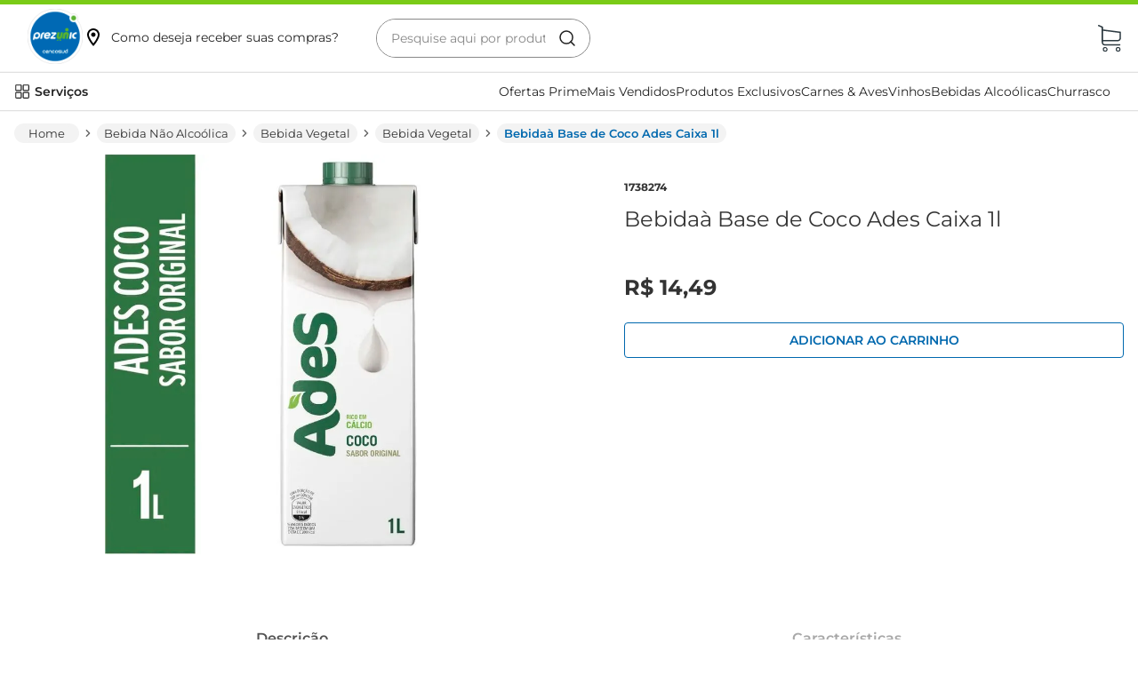

--- FILE ---
content_type: application/javascript; charset=utf-8
request_url: https://prezunic.vtexassets.com/_v/public/assets/v1/published/bundle/public/react/asset-1b58d3d9ec8a41032721d9f45f580ba8a55f4eb9.min.js?v=1&files=prezunic.prezunic-components@2.12.21,ProductNameWWeight,HasPromotionLayout,CustomMenuDropdown,7,PromotionFlags,13,CartIOProvider,MinicartToast,10,PersonalPrice,PdpPixDiscount,PersonalFlag,QuantitySelectorCustom,CartController,MaxInstallments,FoodModalProvider,UnavailableText,Price&async=2&workspace=master
body_size: 32589
content:
enqueueScripts([function(){
    (window.webpackJsonpprezunic_prezunic_components_2_12_21=window.webpackJsonpprezunic_prezunic_components_2_12_21||[]).push([["ProductNameWWeight"],{0:function(e,t){e.exports=React},12:function(e,t){e.exports=__RENDER_8_COMPONENTS__["vtex.product-context@0.x/useProduct"]},14:function(e,t){e.exports=PropTypes},15:function(e,t){e.exports=__RENDER_8_COMPONENTS__["vtex.session-client@1.x/useFullSession"]},19:function(e,t){e.exports=regeneratorRuntime},23:function(e,t){e.exports=__RENDER_8_COMPONENTS__["vtex.order-manager@0.x/OrderQueue"]},3:function(e,t){e.exports=__RENDER_8_RUNTIME__},31:function(e,t){e.exports=ReactDOM},333:function(e,t,n){"use strict";n.r(t),function(e){var t=n(1);n.p=Object(t.getPublicPath)("prezunic.prezunic-components@2.12.21");var o=Object(t.register)((function(){return n(334)}),e,"prezunic.prezunic-components@2.12.21","prezunic.prezunic-components@2.x","ProductNameWWeight");o.renderHotReload,o.setupHMR}.call(this,n(8)(e))},334:function(e,t,n){"use strict";n.r(t);var o=n(90);t.default=o.a},42:function(e,t){e.exports=__RENDER_8_COMPONENTS__["vtex.styleguide@9.x/Spinner"]},43:function(e,t){e.exports=__RENDER_8_COMPONENTS__["vtex.pixel-manager@1.x/usePixel"]},45:function(e,t){e.exports=__RENDER_8_COMPONENTS__["vtex.product-context@0.x/ProductContext"]},49:function(e,t){e.exports=ExEnv},5:function(e,t){e.exports=__RENDER_8_COMPONENTS__["vtex.css-handles@0.x/useCssHandles"]},50:function(e,t){e.exports=__RENDER_8_COMPONENTS__["vtex.add-to-cart-button@0.x/Wrapper"]},51:function(e,t){e.exports=R},6:function(e,t){e.exports=ReactApollo},68:function(e,t,n){e.exports={ProductWeight:"prezunic-prezunic-components-2-x-ProductWeight",WrapperProductName:"prezunic-prezunic-components-2-x-WrapperProductName",ProductName:"prezunic-prezunic-components-2-x-ProductName"}},7:function(e,t){e.exports=__RENDER_8_COMPONENTS__["vtex.order-manager@0.x/OrderForm"]},90:function(e,t,n){"use strict";n.d(t,"a",(function(){return s}));var o=n(0),r=n.n(o),c=n(45),u=n.n(c),i=n(40),a=n(68),p=n.n(a),s=function(e){var t,n,o,c,a=e.showProductName,s=void 0===a||a,_=e.showWeight,l=void 0===_||_,d=r.a.useContext(u.a),x=null==d?void 0:d.product,N=null!==(t=null==x?void 0:x.productName)&&void 0!==t?t:"",m=N[0].toUpperCase()+N.slice(1),v=1e3*(null!==(n=null==x?void 0:x.items[0].unitMultiplier)&&void 0!==n?n:0),E=null!==(o=null==x?void 0:x.properties)&&void 0!==o?o:[],f=((null===(c=null==x?void 0:x.items)||void 0===c?void 0:c[0])||{}).measurementUnit,R=Object(i.a)().CartLoja,P=E.filter((function(e){return"Regionalização"===e.name})).filter((function(e){var t,n=e.values;return(null===(t=null==n?void 0:n[0])||void 0===t?void 0:t.toLowerCase())===R}));return r.a.createElement("div",{className:p.a.WrapperProductName},s&&r.a.createElement("h3",{className:"".concat(p.a.ProductName," ").concat((null==P?void 0:P.length)&&"kg"===f&&p.a.ProductNameFood)},m),l&&r.a.createElement("h3",{className:p.a.ProductWeight}," (Aprox. ".concat(function(e){if(e>=1e3){var t=e/1e3;return Number.isInteger(t)?"".concat(t,"Kg"):"".concat(t.toFixed(1),"Kg")}return"".concat(e.toLocaleString("pt-BR"),"g")}(v),")")))}}},[[333,"common",0,3,4,1,2,5]]]);
  },function(){
    (window.webpackJsonpprezunic_prezunic_components_2_12_21=window.webpackJsonpprezunic_prezunic_components_2_12_21||[]).push([["HasPromotionLayout"],{0:function(o,e){o.exports=React},12:function(o,e){o.exports=__RENDER_8_COMPONENTS__["vtex.product-context@0.x/useProduct"]},139:function(o,e,n){o.exports={hasPromotionLayout:"prezunic-prezunic-components-2-x-hasPromotionLayout",noPromotionLayout:"prezunic-prezunic-components-2-x-noPromotionLayout",hasPromotionLayoutResgate:"prezunic-prezunic-components-2-x-hasPromotionLayoutResgate",noHasPromotionLayoutResgate:"prezunic-prezunic-components-2-x-noHasPromotionLayoutResgate"}},15:function(o,e){o.exports=__RENDER_8_COMPONENTS__["vtex.session-client@1.x/useFullSession"]},19:function(o,e){o.exports=regeneratorRuntime},294:function(o,e,n){"use strict";n.r(e),function(o){var e=n(1);n.p=Object(e.getPublicPath)("prezunic.prezunic-components@2.12.21");var t=Object(e.register)((function(){return n(423)}),o,"prezunic.prezunic-components@2.12.21","prezunic.prezunic-components@2.x","HasPromotionLayout");t.renderHotReload,t.setupHMR}.call(this,n(8)(o))},3:function(o,e){o.exports=__RENDER_8_RUNTIME__},423:function(o,e,n){"use strict";n.r(e),n.d(e,"default",(function(){return d}));var t=n(2),i=n(0),r=n.n(i),u=n(18),c=n(12),l=n.n(c),s=n(139),a=n.n(s),d=function(o){var e,n,c=o.children,s=Object(i.useContext)(u.a).promotions,d=Object(i.useState)(!1),v=Object(t.a)(d,2),p=v[0],m=v[1],_=l()(),P=null===(e=null==_?void 0:_.selectedItem)||void 0===e?void 0:e.referenceId[0].Value,f=(null===(n=null==_?void 0:_.selectedItem)||void 0===n?void 0:n.unitMultiplier)||1;return Object(i.useEffect)((function(){var o,e,n,t,i,r,u,c,l,a,d,v,p,x=null==s?void 0:s.find((function(o){var e=o.Ean,n=o.Regras;return e==P&&(parseFloat(null==n?void 0:n.QuantidadeDisponivel)>=f||"1"==(null==n?void 0:n.PrecoPor)&&parseFloat(null==n?void 0:n.QuantidadeDisponivel)>=1)})),R=null===(n=null===(e=(null===(o=null==x?void 0:x.Regras)||void 0===o?void 0:o.PrecoPor)||"")||void 0===e?void 0:e.replace)||void 0===n?void 0:n.call(e,",","").replace(".",""),N=(100*((null===(r=null===(i=null===(t=null==_?void 0:_.selectedItem)||void 0===t?void 0:t.sellers[0])||void 0===i?void 0:i.commertialOffer)||void 0===r?void 0:r.PriceWithoutDiscount)||0)*f).toFixed(0);if(x){if("PorcentagemDesconto"==x.Nome||"PorcentagemDescontoAdicional"==x.Nome){var z=(null===(l=null===(c=null===(u=null==_?void 0:_.selectedItem)||void 0===u?void 0:u.sellers)||void 0===c?void 0:c[0].commertialOffer)||void 0===l?void 0:l.PriceWithoutDiscount)||0,O=(null===(a=null==_?void 0:_.selectedItem)||void 0===a?void 0:a.unitMultiplier)||1,g=1-Number(x.Regras.PercentualDesconto)/100;return void m(!(z*O<=z*O*g))}if("DescontoDePor"==x.Nome)return void(Number(x.Regras.PrecoPor)/100<((null===(p=null===(v=null===(d=null==_?void 0:_.selectedItem)||void 0===d?void 0:d.sellers)||void 0===v?void 0:v[0].commertialOffer)||void 0===p?void 0:p.PriceWithoutDiscount)||0)?m(!0):m(!1));R>=Number(N)||"DescontoSegundaUnidade"==x.Nome?m(!1):m(!0)}else m(!1)}),[s]),r.a.createElement("div",{className:"".concat(p?a.a.hasPromotionLayout:a.a.noPromotionLayout)},c)}},6:function(o,e){o.exports=ReactApollo},7:function(o,e){o.exports=__RENDER_8_COMPONENTS__["vtex.order-manager@0.x/OrderForm"]}},[[294,"common",0,3,1,2]]]);
  },function(){
    (window.webpackJsonpprezunic_prezunic_components_2_12_21=window.webpackJsonpprezunic_prezunic_components_2_12_21||[]).push([["CustomMenuDropdown"],{0:function(e,t){e.exports=React},17:function(e,t){e.exports=__RENDER_8_COMPONENTS__["vtex.device-detector@0.x/useDevice"]},284:function(e,t,n){"use strict";n.r(t),function(e){var t=n(1);n.p=Object(t.getPublicPath)("prezunic.prezunic-components@2.12.21");var o=Object(t.register)((function(){return n(395)}),e,"prezunic.prezunic-components@2.12.21","prezunic.prezunic-components@2.x","CustomMenuDropdown");o.renderHotReload,o.setupHMR}.call(this,n(8)(e))},3:function(e,t){e.exports=__RENDER_8_RUNTIME__},395:function(e,t,n){"use strict";n.r(t);var o=n(2),r=n(0),i=n.n(r),l=n(17),a=n.n(l),c=n(3),d=n(5),u=n.n(d),p=["dropdownContainer","dropdownButton","dropdownButtonSvg","dropdownButtonSvgOpen","dropdownList","dropdownItem","dropdownLabel","dropdownMenuIcon","menuTitle"],s=function(e){var t=e.menuTitle,n=e.menuIcon,l=e.menuDropdownOpen,d=e.menuItems,s=e.isDropDown,m=e.redirectLink,w=a()().isMobile,C=Object(c.useRuntime)(),v=u()(p),f=Object(r.useState)(l),g=Object(o.a)(f,2),_=g[0],E=g[1],b=Object(r.useRef)(null);if(!d)return null;var h=function(e){e.preventDefault();var t=C.account,n=window.location.origin;window.location.assign("/api/vtexid/pub/logout?scope=".concat(t,"&returnUrl=").concat(n))},M=function(e){w||!b.current||b.current.contains(e.target)||E(!1)};return Object(r.useEffect)((function(){return document.addEventListener("mousedown",M),function(){document.removeEventListener("mousedown",M)}}),[]),i.a.createElement("div",{ref:b,className:v.dropdownContainer},i.a.createElement("div",{onClick:s?function(){E(!_)}:void 0,className:v.dropdownButton},w&&n&&i.a.createElement("img",{src:n,alt:"Ícone do item ".concat(t),className:v.menuIcon,style:{marginRight:"8px",width:"24px",height:"24px"}}),w?null:i.a.createElement("svg",{width:"18",height:"18",viewBox:"0 0 18 18",fill:"none",xmlns:"http://www.w3.org/2000/svg"},i.a.createElement("path",{"fill-rule":"evenodd","clip-rule":"evenodd",d:"M2.39062 2.25C2.31296 2.25 2.25 2.31296 2.25 2.39062V7.17188C2.25 7.24954 2.31296 7.3125 2.39062 7.3125H7.17188C7.24954 7.3125 7.3125 7.24954 7.3125 7.17188V2.39062C7.3125 2.31296 7.24954 2.25 7.17188 2.25H2.39062ZM1.125 2.39062C1.125 1.69164 1.69164 1.125 2.39062 1.125H7.17188C7.87086 1.125 8.4375 1.69164 8.4375 2.39062V7.17188C8.4375 7.87086 7.87086 8.4375 7.17188 8.4375H2.39062C1.69164 8.4375 1.125 7.87086 1.125 7.17188V2.39062Z",fill:"#222222"}),i.a.createElement("path",{"fill-rule":"evenodd","clip-rule":"evenodd",d:"M10.8281 2.25C10.7505 2.25 10.6875 2.31296 10.6875 2.39062V7.17188C10.6875 7.24954 10.7505 7.3125 10.8281 7.3125H15.6094C15.687 7.3125 15.75 7.24954 15.75 7.17188V2.39062C15.75 2.31296 15.687 2.25 15.6094 2.25H10.8281ZM9.5625 2.39062C9.5625 1.69164 10.1291 1.125 10.8281 1.125H15.6094C16.3084 1.125 16.875 1.69164 16.875 2.39062V7.17188C16.875 7.87086 16.3084 8.4375 15.6094 8.4375H10.8281C10.1291 8.4375 9.5625 7.87086 9.5625 7.17188V2.39062Z",fill:"#222222"}),i.a.createElement("path",{"fill-rule":"evenodd","clip-rule":"evenodd",d:"M2.39062 10.6875C2.31296 10.6875 2.25 10.7505 2.25 10.8281V15.6094C2.25 15.687 2.31296 15.75 2.39062 15.75H7.17188C7.24954 15.75 7.3125 15.687 7.3125 15.6094V10.8281C7.3125 10.7505 7.24954 10.6875 7.17188 10.6875H2.39062ZM1.125 10.8281C1.125 10.1291 1.69164 9.5625 2.39062 9.5625H7.17188C7.87086 9.5625 8.4375 10.1291 8.4375 10.8281V15.6094C8.4375 16.3084 7.87086 16.875 7.17188 16.875H2.39062C1.69164 16.875 1.125 16.3084 1.125 15.6094V10.8281Z",fill:"#222222"}),i.a.createElement("path",{"fill-rule":"evenodd","clip-rule":"evenodd",d:"M10.8281 10.6875C10.7505 10.6875 10.6875 10.7505 10.6875 10.8281V15.6094C10.6875 15.687 10.7505 15.75 10.8281 15.75H15.6094C15.687 15.75 15.75 15.687 15.75 15.6094V10.8281C15.75 10.7505 15.687 10.6875 15.6094 10.6875H10.8281ZM9.5625 10.8281C9.5625 10.1291 10.1291 9.5625 10.8281 9.5625H15.6094C16.3084 9.5625 16.875 10.1291 16.875 10.8281V15.6094C16.875 16.3084 16.3084 16.875 15.6094 16.875H10.8281C10.1291 16.875 9.5625 16.3084 9.5625 15.6094V10.8281Z",fill:"#222222"})),i.a.createElement("div",{className:v.menuTitle},m?i.a.createElement(i.a.Fragment,null,i.a.createElement("a",{href:m,target:"_self","aria-label":"Ir para ".concat(m)},t)):t),w&&s?i.a.createElement("svg",{className:"".concat(v.dropdownButtonSvg," ").concat(_?v.dropdownButtonSvgOpen:""),width:"18",height:"18",viewBox:"0 0 18 18",fill:"none",xmlns:"http://www.w3.org/2000/svg"},i.a.createElement("path",{"fill-rule":"evenodd","clip-rule":"evenodd",d:"M8.46965 12.6302C8.76255 12.923 9.23742 12.923 9.53031 12.6302L14.7803 7.38015C15.0732 7.08726 15.0732 6.61239 14.7803 6.31949C14.4874 6.0266 14.0125 6.0266 13.7197 6.31949L8.99998 11.0392L4.28031 6.31949C3.98742 6.0266 3.51255 6.0266 3.21965 6.31949C2.92676 6.61239 2.92676 7.08726 3.21965 7.38015L8.46965 12.6302Z",fill:"#222222"})):null),_&&i.a.createElement("ul",{className:v.dropdownList},null==d?void 0:d.map((function(e,t){var n;return i.a.createElement(i.a.Fragment,null,i.a.createElement("li",{className:v.dropdownItem,key:t},"sair"===(null===(n=e.__editorItemTitle)||void 0===n?void 0:n.toLowerCase())?i.a.createElement("a",{className:v.dropdownLabel,onClick:h},"Sair"):i.a.createElement("a",{href:e.url,className:v.dropdownLabel,target:!1===e.urlType?"_self":"_blank"},e.__editorItemTitle)))}))))};s.schema={title:"Menu Dropdown",type:"object",properties:{menuTitle:{title:"Título do Menu",type:"string"},menuIcon:{title:"Ícone do Menu",type:"string",widget:{"ui:widget":"image-uploader"}},isDropDown:{title:"É dropdown?",type:"boolean",default:!0},redirectLink:{title:"Link de Redirecionamento",type:"string"},menuDropdownOpen:{title:"Abrir Dropdown ao Carregar",type:"boolean",default:!1},menuItems:{title:"Itens do Menu",type:"array",items:{title:"Item do Menu",type:"object",properties:{__editorItemTitle:{title:"Título do Item",type:"string"},url:{title:"URL do Item",type:"string"},urlType:{title:"Abrir em Nova Aba?",type:"boolean",default:!1},icon:{title:"Ícone do Item",type:"string",widget:{"ui:widget":"image-uploader"}}}}}}};var m=s;t.default=m},5:function(e,t){e.exports=__RENDER_8_COMPONENTS__["vtex.css-handles@0.x/useCssHandles"]}},[[284,"common"]]]);
  },function(){
    (window.webpackJsonpprezunic_prezunic_components_2_12_21=window.webpackJsonpprezunic_prezunic_components_2_12_21||[]).push([[7],{11:function(e,a,n){e.exports={promotionFlagsContainer:"prezunic-prezunic-components-2-x-promotionFlagsContainer",promotionFlagsContent:"prezunic-prezunic-components-2-x-promotionFlagsContent",promotionFlagsCencopayContent:"prezunic-prezunic-components-2-x-promotionFlagsCencopayContent",promotionFlagsWrapper:"prezunic-prezunic-components-2-x-promotionFlagsWrapper",freeDeliveryLabel:"prezunic-prezunic-components-2-x-freeDeliveryLabel",freeDeliveryContainer:"prezunic-prezunic-components-2-x-freeDeliveryContainer",promotionFlagsLabel:"prezunic-prezunic-components-2-x-promotionFlagsLabel",discountValue:"prezunic-prezunic-components-2-x-discountValue",ClubOfferFlag:"prezunic-prezunic-components-2-x-ClubOfferFlag",AppPromotionFlag:"prezunic-prezunic-components-2-x-AppPromotionFlag",AppPromotionFlagSvg:"prezunic-prezunic-components-2-x-AppPromotionFlagSvg",promotionFlagsCencopayLogo:"prezunic-prezunic-components-2-x-promotionFlagsCencopayLogo",promotionFlagsCencopayLabel:"prezunic-prezunic-components-2-x-promotionFlagsCencopayLabel",promotionFlagsCencopayInfo:"prezunic-prezunic-components-2-x-promotionFlagsCencopayInfo",modalCencopayBackdrop:"prezunic-prezunic-components-2-x-modalCencopayBackdrop",modalCencopayContent:"prezunic-prezunic-components-2-x-modalCencopayContent",modalCencopayHeader:"prezunic-prezunic-components-2-x-modalCencopayHeader",modalCencopayTitle:"prezunic-prezunic-components-2-x-modalCencopayTitle",modalCencopayCloseButton:"prezunic-prezunic-components-2-x-modalCencopayCloseButton",modalCencopayBody:"prezunic-prezunic-components-2-x-modalCencopayBody",modalCencopayCard:"prezunic-prezunic-components-2-x-modalCencopayCard",modalCencopayCardImageContainer:"prezunic-prezunic-components-2-x-modalCencopayCardImageContainer",modalCencopayCardImage:"prezunic-prezunic-components-2-x-modalCencopayCardImage",modalCencopayCardContent:"prezunic-prezunic-components-2-x-modalCencopayCardContent",modalCencopayCardTitle:"prezunic-prezunic-components-2-x-modalCencopayCardTitle",modalCencopayCardDescription:"prezunic-prezunic-components-2-x-modalCencopayCardDescription",modalCencopayCard1:"prezunic-prezunic-components-2-x-modalCencopayCard1",modalCencopayCard2:"prezunic-prezunic-components-2-x-modalCencopayCard2",modalCencopayCard3:"prezunic-prezunic-components-2-x-modalCencopayCard3",modalCencopayCard4:"prezunic-prezunic-components-2-x-modalCencopayCard4","vtex-flex-layout-0-x-flexRow--savings-porcentaje-pdp":"prezunic-prezunic-components-2-x-vtex-flex-layout-0-x-flexRow--savings-porcentaje-pdp",mobilePromotionFlagsContent:"prezunic-prezunic-components-2-x-mobilePromotionFlagsContent",modalCencopayTitleImage:"prezunic-prezunic-components-2-x-modalCencopayTitleImage"}},178:function(e,a){var n={kind:"Document",definitions:[{kind:"OperationDefinition",operation:"query",name:{kind:"Name",value:"getCencopayProductsData"},variableDefinitions:[],directives:[{kind:"Directive",name:{kind:"Name",value:"context"},arguments:[{kind:"Argument",name:{kind:"Name",value:"sender"},value:{kind:"StringValue",value:"prezunic.prezunic-components@2.12.21",block:!1}}]}],selectionSet:{kind:"SelectionSet",selections:[{kind:"Field",name:{kind:"Name",value:"getCencopayProductsData"},arguments:[],directives:[{kind:"Directive",name:{kind:"Name",value:"runtimeMeta"},arguments:[{kind:"Argument",name:{kind:"Name",value:"hash"},value:{kind:"StringValue",value:"a5659427127e0abc9642fca5ce9c9ec62bf3efe6220e1b9825460ff302828cba",block:!1}}]}],selectionSet:{kind:"SelectionSet",selections:[{kind:"Field",name:{kind:"Name",value:"descricao"},arguments:[],directives:[]},{kind:"Field",name:{kind:"Name",value:"percentsValueCashBack"},arguments:[],directives:[]},{kind:"Field",name:{kind:"Name",value:"limit"},arguments:[],directives:[]},{kind:"Field",name:{kind:"Name",value:"limitUser"},arguments:[],directives:[]},{kind:"Field",name:{kind:"Name",value:"productSku"},arguments:[],directives:[]},{kind:"Field",name:{kind:"Name",value:"dateEnd"},arguments:[],directives:[]},{kind:"Field",name:{kind:"Name",value:"__typename"},arguments:[],directives:[]}]}}]}}],loc:{start:0,end:316}};n.loc.source={body:'query getCencopayProductsData @context(sender: "prezunic.prezunic-components@2.12.21") {\n  getCencopayProductsData @runtimeMeta(hash: "a5659427127e0abc9642fca5ce9c9ec62bf3efe6220e1b9825460ff302828cba") {\n    descricao\n    percentsValueCashBack\n    limit\n    limitUser\n    productSku\n    dateEnd\n    __typename\n  }\n}\n',name:"GraphQL request",locationOffset:{line:1,column:1}};var o={};function c(e,a){for(var n=0;n<e.definitions.length;n++){var o=e.definitions[n];if(o.name&&o.name.value==a)return o}}n.definitions.forEach((function(e){if(e.name){var a=new Set;!function e(a,n){if("FragmentSpread"===a.kind)n.add(a.name.value);else if("VariableDefinition"===a.kind){var o=a.type;"NamedType"===o.kind&&n.add(o.name.value)}a.selectionSet&&a.selectionSet.selections.forEach((function(a){e(a,n)})),a.variableDefinitions&&a.variableDefinitions.forEach((function(a){e(a,n)})),a.definitions&&a.definitions.forEach((function(a){e(a,n)}))}(e,a),o[e.name.value]=a}})),e.exports=n,e.exports.getCencopayProductsData=function(e,a){var n={kind:e.kind,definitions:[c(e,a)]};e.hasOwnProperty("loc")&&(n.loc=e.loc);var t=o[a]||new Set,r=new Set,i=new Set;for(t.forEach((function(e){i.add(e)}));i.size>0;){var s=i;i=new Set,s.forEach((function(e){r.has(e)||(r.add(e),(o[e]||new Set).forEach((function(e){i.add(e)})))}))}return r.forEach((function(a){var o=c(e,a);o&&n.definitions.push(o)})),n}(n,"getCencopayProductsData")},78:function(e,a,n){"use strict";var o=n(4),c=n.n(o),t=n(10),r=n(2),i=n(0),s=n.n(i),p=n(17),l=n.n(p),m=n(3),d=n(29),u=n(11),C=n.n(u),y=function(e){var a=e.isOpen,n=e.onClose;return a?s.a.createElement(s.a.Fragment,null,a&&s.a.createElement("div",{className:C.a.modalCencopayBackdrop,onClick:n},s.a.createElement("div",{className:C.a.modalCencopayContent,onClick:function(e){return e.stopPropagation()}},s.a.createElement("span",{className:C.a.modalCencopayCloseButton,onClick:n},"X"),s.a.createElement("div",{className:C.a.modalCencopayHeader},s.a.createElement("span",{className:C.a.modalCencopayTitle}," Saiba como utilizar ",s.a.createElement("img",{className:C.a.modalCencopayTitleImage,src:"https://prezunic.vtexassets.com/arquivos/logo-cencopay.png"}))),s.a.createElement("div",{className:C.a.modalCencopayBody},s.a.createElement("div",{className:"".concat(C.a.modalCencopayCard," ").concat(C.a.modalCencopayCard1)},s.a.createElement("div",{className:C.a.modalCencopayCardImageContainer},s.a.createElement("img",{src:"https://prezunic.vtexassets.com/arquivos/cencopay-step-1.png",className:C.a.modalCencopayCardImage})),s.a.createElement("div",{className:C.a.modalCencopayCardContent},s.a.createElement("h2",{className:C.a.modalCencopayCardTitle},"Cadastre-se no app Prezunic gratuitamente"),s.a.createElement("p",{className:C.a.modalCencopayCardDescription},"Entre na área CencoPay no app Prezunic e aceite os Termos e Condições."))),s.a.createElement("div",{className:"".concat(C.a.modalCencopayCard," ").concat(C.a.modalCencopayCard2)},s.a.createElement("div",{className:C.a.modalCencopayCardImageContainer},s.a.createElement("img",{src:"https://prezunic.vtexassets.com/arquivos/cencopay-step-2.png",className:C.a.modalCencopayCardImage})),s.a.createElement("div",{className:C.a.modalCencopayCardContent},s.a.createElement("h2",{className:C.a.modalCencopayCardTitle},"Compre produtos selecionados que oferecem o Cashback"),s.a.createElement("p",{className:C.a.modalCencopayCardDescription},"Confira os produtos com Cashback no App, no site e, também, nas lojas físicas. Lembre-se de informar o CPF na hora da compra."))),s.a.createElement("div",{className:"".concat(C.a.modalCencopayCard," ").concat(C.a.modalCencopayCard3)},s.a.createElement("div",{className:C.a.modalCencopayCardImageContainer},s.a.createElement("img",{src:"https://prezunic.vtexassets.com/arquivos/cencopay-step-3.png",className:C.a.modalCencopayCardImage})),s.a.createElement("div",{className:C.a.modalCencopayCardContent},s.a.createElement("h2",{className:C.a.modalCencopayCardTitle},"Acumule seu saldo!"),s.a.createElement("p",{className:C.a.modalCencopayCardDescription},"Em até 7 dias o seu saldo de Cashback CencoPay ficará disponível."))),s.a.createElement("div",{className:"".concat(C.a.modalCencopayCard," ").concat(C.a.modalCencopayCard4)},s.a.createElement("div",{className:C.a.modalCencopayCardImageContainer},s.a.createElement("img",{src:"https://prezunic.vtexassets.com/arquivos/cencopay-step-4.png",className:C.a.modalCencopayCardImage})),s.a.createElement("div",{className:C.a.modalCencopayCardContent},s.a.createElement("h2",{className:C.a.modalCencopayCardTitle},"Pronto, use seu Cashback!"),s.a.createElement("p",{className:C.a.modalCencopayCardDescription},"Você pode utilizar seu saldo de cashback em até 90 dias como forma de pagamento nas suas próximas compras realizadas nas lojas físicas do Prezunic."))))))):null},v=n(6),g=n(178),f=n.n(g);a.a=function(e){var a=e.isMinicart,n=e.referenceId,o=l()().isMobile,p="store.product"==Object(m.useRuntime)().page,u=Object(i.useState)(!1),g=Object(r.a)(u,2),z=g[0],k=g[1],x=function(){k(!z)},E=Object(i.useState)([]),b=Object(r.a)(E,2),N=b[0],h=b[1],F=Object(v.useApolloClient)(),S=Object(i.useCallback)(Object(t.a)(c.a.mark((function e(){return c.a.wrap((function(e){for(;;)switch(e.prev=e.next){case 0:return e.next=2,F.query({query:f.a}).then((function(e){var a=e.data,n=null==a?void 0:a.getCencopayProductsData;h(n||[])})).catch((function(){console.error("Erro ao buscar produtos")}));case 2:case"end":return e.stop()}}),e)}))),[]);Object(i.useEffect)((function(){S()}),[]);var D=n;if(a){var P=Object(d.useItemContext)().item;D=null==P?void 0:P.productRefId}var I=null==N?void 0:N.filter((function(e){return null==D?void 0:D.startsWith(null==e?void 0:e.productSku.toString())}));return(null==I?void 0:I.length)?s.a.createElement(s.a.Fragment,null,s.a.createElement("div",{className:C.a.promotionFlagsCencopayContent},s.a.createElement("span",{className:"".concat(C.a.promotionFlagsCencopayLabel," ").concat(o&&C.a.mobilePromotionFlagsCencopayContent)},s.a.createElement("img",{src:"https://prezunic.vtexassets.com/arquivos/flag-cencopay.png",className:C.a.promotionFlagsCencopayLogo}),(null==I?void 0:I.length)&&"".concat(I[0].percentsValueCashBack,"% Cashback")),p&&!a&&s.a.createElement(s.a.Fragment,null,s.a.createElement("span",{className:C.a.promotionFlagsCencopayInfo,onClick:x},"Entenda o Cashback CencoPay"),s.a.createElement(y,{isOpen:z,onClose:x})))):null}}}]);
  },function(){
    (window.webpackJsonpprezunic_prezunic_components_2_12_21=window.webpackJsonpprezunic_prezunic_components_2_12_21||[]).push([["PromotionFlags"],{0:function(e,t){e.exports=React},101:function(e,t,n){"use strict";var a=n(2),r=n(0),o=n.n(r),l=n(11),i=n.n(l);t.a=function(e){var t=e.teasersNames;if(!t)return null;var n=t.find((function(e){var t=e.toLowerCase();return t.includes("leve")&&t.includes("pague")}));if(n){var r=n.match(/[0-9]+/g);if(r&&r.length>=2){var l=r.map(Number),c=Object(a.a)(l,2),s=c[0],u=c[1];if(s>u)return o.a.createElement("div",{className:i.a.promotionFlagsContent}," ",o.a.createElement("span",{className:i.a.promotionFlagsLabel}," ","Leve ".concat(s," pague ").concat(u)," ")," ")}}return null}},102:function(e,t,n){"use strict";var a=n(0),r=n.n(a),o=n(11),l=n.n(o),i=n(52);t.a=function(e){var t=e.clusterHighlightsNames;return null==t?null:Object(i.b)(t)?r.a.createElement("div",{className:l.a.freeDeliveryContainer},r.a.createElement("span",{className:l.a.freeDeliveryLabel},"Frete grátis")):null}},103:function(e,t,n){"use strict";var a=n(0),r=n.n(a),o=n(11),l=n.n(o),i=n(52);t.a=function(e){var t=e.teasersNames;return null==t?null:Object(i.c)("leve mais",t)?r.a.createElement("div",{className:l.a.promotionFlagsContent},r.a.createElement("span",{className:l.a.promotionFlagsLabel},"Leve mais por menos")):null}},104:function(e,t,n){"use strict";var a=n(0),r=n.n(a),o=n(17),l=n.n(o),i=n(11),c=n.n(i),s=n(52);t.a=function(e){var t=e.teasersNames,n=l()().isMobile;return null==t?null:Object(s.c)("desconto na segunda unidade",t)?r.a.createElement("div",{className:c.a.promotionFlagsContent},r.a.createElement("span",{className:"".concat(c.a.promotionFlagsLabel," ").concat(n&&c.a.mobilePromotionFlagsContent)},"".concat(Object(s.a)("desconto na segunda unidade",t)," off na 2ª un"))):null}},105:function(e,t,n){"use strict";var a=n(0),r=n.n(a),o=n(11),l=n.n(o);t.a=function(e){var t=e.listPrice,n=e.priceWithoutDiscount;return n&&t&&(n||0)<(t||0)?r.a.createElement("div",{className:l.a.ClubOfferFlag},r.a.createElement("span",null,"Oferta Clube")):r.a.createElement(r.a.Fragment,null)}},12:function(e,t){e.exports=__RENDER_8_COMPONENTS__["vtex.product-context@0.x/useProduct"]},15:function(e,t){e.exports=__RENDER_8_COMPONENTS__["vtex.session-client@1.x/useFullSession"]},17:function(e,t){e.exports=__RENDER_8_COMPONENTS__["vtex.device-detector@0.x/useDevice"]},19:function(e,t){e.exports=regeneratorRuntime},29:function(e,t){e.exports=__RENDER_8_COMPONENTS__["vtex.product-list@0.x/ItemContext"]},3:function(e,t){e.exports=__RENDER_8_RUNTIME__},335:function(e,t,n){"use strict";n.r(t),function(e){var t=n(1);n.p=Object(t.getPublicPath)("prezunic.prezunic-components@2.12.21");var a=Object(t.register)((function(){return n(443)}),e,"prezunic.prezunic-components@2.12.21","prezunic.prezunic-components@2.x","PromotionFlags");a.renderHotReload,a.setupHMR}.call(this,n(8)(e))},443:function(e,t,n){"use strict";n.r(t),n.d(t,"default",(function(){return N}));var a=n(2),r=n(0),o=n.n(r),l=n(12),i=n.n(l),c=n(3),s=n(18),u=n(11),d=n.n(u),m=n(101),f=n(102),v=n(103),p=n(104),g=n(105),E=n(78),h=n(84),_=n(7),N=function(){var e,t,n,l,u,N,P,O,b,x,H,w,C,R,D=Object(r.useState)(!1),F=Object(a.a)(D,2),M=F[0],V=F[1],j=Object(r.useState)(),A=Object(a.a)(j,2),Z=A[0],L=A[1],I=Object(r.useState)(),S=Object(a.a)(I,2),z=S[0],y=S[1],T=Object(r.useState)(!1),B=Object(a.a)(T,2),G=B[0],W=B[1],k=Object(r.useContext)(s.a).promotions,q=i()(),J=q.selectedItem,U=q.product,Q=U.productReference,K=U.clusterHighlights,X=Object(_.useOrderForm)().orderForm,Y=null==J?void 0:J.referenceId[0].Value,$=null===(n=null===(t=null===(e=null==J?void 0:J.sellers)||void 0===e?void 0:e[0])||void 0===t?void 0:t.commertialOffer)||void 0===n?void 0:n.Price,ee=null===(N=null===(u=null===(l=null==J?void 0:J.sellers)||void 0===l?void 0:l[0])||void 0===u?void 0:u.commertialOffer)||void 0===N?void 0:N.ListPrice,te=(null==J?void 0:J.unitMultiplier)||1,ne=null===(b=null===(O=null===(P=null==J?void 0:J.sellers)||void 0===P?void 0:P[0])||void 0===O?void 0:O.commertialOffer)||void 0===b?void 0:b.PriceWithoutDiscount,ae=((null===(w=null===(H=null===(x=null==J?void 0:J.sellers)||void 0===x?void 0:x[0])||void 0===H?void 0:H.commertialOffer)||void 0===w?void 0:w.teasers)||[]).map((function(e){return e.name})),re=K.map((function(e){return e.name}));return Object(r.useEffect)((function(){var e=function(){var e,t,n,a,r,o=null==k?void 0:k.find((function(e){var t,n=e.Ean,a=e.Tipo;return(null===(t=null==J?void 0:J.referenceId[0].Value)||void 0===t?void 0:t.includes(n))&&"PR"===(null==a?void 0:a.toUpperCase())})),l="PR"===(null==o?void 0:o.Tipo)?o:Z,i=(null==o?void 0:o.Nome)||(null==Z?void 0:Z.Nome);if(!i)return null;var c={PorcentagemDesconto:null===(e=null==l?void 0:l.Regras)||void 0===e?void 0:e.PercentualDesconto,PorcentagemDescontoAdicionalPercentual:null===(t=null==l?void 0:l.Regras)||void 0===t?void 0:t.PercentualDesconto,DescontoDePor:(100*(1-parseFloat(null===(n=null==l?void 0:l.Regras)||void 0===n?void 0:n.PrecoPor)/100/$)).toFixed(0),DescontoDePorAdicionalPercentual:(100*(1-parseFloat(null===(a=null==l?void 0:l.Regras)||void 0===a?void 0:a.PrecoPor)/100/$)).toFixed(0),LeveMaisPagueMenos:null};if("DescontoDePor"==(null==l?void 0:l.Nome)&&"1"==(null===(r=null==l?void 0:l.Regras)||void 0===r?void 0:r.PrecoPor)&&(null==l?void 0:l.CodigoOfertaPDV)){var s=null==l?void 0:l.CodigoOfertaPDV,u=k.filter((function(e){return e.CodigoOfertaPDV===s}));return Object(h.a)(Y,X,u)?null:c[i]}return c[i]||null}();y(e)}),[Z]),Object(r.useEffect)((function(){var e;if(Q&&(null==k?void 0:k.length)>0){var t=null==k?void 0:k.find((function(e){var t;return e.Ean===Q&&parseFloat(null===(t=null==e?void 0:e.Regras)||void 0===t?void 0:t.QuantidadeDisponivel)>=te}));t?(V(!0),L(t)):V(!1);var n=null===(e=null==t?void 0:t.Regras)||void 0===e?void 0:e.PrecoPor;W(!($<=n/100))}}),[k,Q]),o.a.createElement("div",{className:d.a.promotionFlagsContainer},o.a.createElement("div",{className:d.a.promotionFlagsWrapper},o.a.createElement(E.a,{referenceId:null===(R=null===(C=null==J?void 0:J.referenceId)||void 0===C?void 0:C[0])||void 0===R?void 0:R.Value}),o.a.createElement(g.a,{listPrice:ee,priceWithoutDiscount:ne}),G&&M?G&&M?z&&z>0?o.a.createElement("div",{className:d.a.AppPromotionFlag},o.a.createElement("svg",{className:d.a.AppPromotionFlagSvg,xmlns:"http://www.w3.org/2000/svg",width:"24",height:"24",viewBox:"0 0 24 24"},o.a.createElement("g",{id:"Grupo_13817","data-name":"Grupo 13817",transform:"translate(-200.797 -3.852)"},o.a.createElement("g",{id:"descuento",transform:"translate(200.797 3.852)"},o.a.createElement("rect",{id:"container",width:"24",height:"24",rx:"12",fill:"#0068ae"})),o.a.createElement("path",{id:"mobile",d:"M5.179,12.859a.9.9,0,0,0-.893-.893.893.893,0,1,0,.631,1.524A.86.86,0,0,0,5.179,12.859ZM7.5,11.073V3.215a.362.362,0,0,0-.357-.357H1.429a.362.362,0,0,0-.357.357v7.858a.362.362,0,0,0,.357.357H7.144a.362.362,0,0,0,.357-.357ZM5.358,1.607a.158.158,0,0,0-.179-.179H3.393a.158.158,0,0,0-.179.179.158.158,0,0,0,.179.179H5.179A.158.158,0,0,0,5.358,1.607Zm3.215-.179v11.43a1.449,1.449,0,0,1-1.429,1.429H1.429a1.372,1.372,0,0,1-1-.424,1.375,1.375,0,0,1-.424-1V1.429a1.372,1.372,0,0,1,.424-1,1.375,1.375,0,0,1,1-.424H7.144a1.372,1.372,0,0,1,1,.424A1.375,1.375,0,0,1,8.573,1.429Z",transform:"translate(208.511 8.708)",fill:"#fff"}))),o.a.createElement("span",{className:d.a.discountValue},"".concat(z,"% off"))):null:G&&M?o.a.createElement("svg",{xmlns:"http://www.w3.org/2000/svg",width:"41.125",height:"24",viewBox:"0 0 41.125 24"},o.a.createElement("g",{id:"Grupo_13943","data-name":"Grupo 13943",transform:"translate(-183.672 -3.852)"},o.a.createElement("g",{id:"descuento",transform:"translate(189.672 3.852)"},o.a.createElement("rect",{id:"container",width:"41.125",height:"24",rx:"12",transform:"translate(-6)",fill:"#007B3C"})),o.a.createElement("path",{id:"mobile",d:"M5.179,12.859a.9.9,0,0,0-.893-.893.893.893,0,1,0,.631,1.524A.86.86,0,0,0,5.179,12.859ZM7.5,11.073V3.215a.362.362,0,0,0-.357-.357H1.429a.362.362,0,0,0-.357.357v7.858a.362.362,0,0,0,.357.357H7.144a.362.362,0,0,0,.357-.357ZM5.358,1.607a.158.158,0,0,0-.179-.179H3.393a.158.158,0,0,0-.179.179.158.158,0,0,0,.179.179H5.179A.158.158,0,0,0,5.358,1.607Zm3.215-.179v11.43a1.449,1.449,0,0,1-1.429,1.429H1.429a1.372,1.372,0,0,1-1-.424,1.375,1.375,0,0,1-.424-1V1.429a1.372,1.372,0,0,1,.424-1,1.375,1.375,0,0,1,1-.424H7.144a1.372,1.372,0,0,1,1,.424A1.375,1.375,0,0,1,8.573,1.429Z",transform:"translate(209.653 8.709)",fill:"#fff"}),o.a.createElement("g",{id:"card",transform:"translate(186.747 5.403)"},o.a.createElement("path",{id:"Caminho_36686","data-name":"Caminho 36686",d:"M2.25,19.831a1.535,1.535,0,0,0,1.535,1.535H13a1.535,1.535,0,0,0,1.535-1.535V15.609H2.25Zm1.809-2.083a.822.822,0,0,1,.822-.822H6.2a.822.822,0,0,1,.822.822V18.3a.822.822,0,0,1-.822.822H4.881a.822.822,0,0,1-.822-.822Z",transform:"translate(0 -6.092)",fill:"#fff"}),o.a.createElement("path",{id:"Caminho_36687","data-name":"Caminho 36687",d:"M13,5.625H3.785A1.535,1.535,0,0,0,2.25,7.16v.713H14.53V7.16a1.535,1.535,0,0,0-1.535-1.535Z",transform:"translate(0)",fill:"#fff"})),o.a.createElement("path",{id:"plus",d:"M4.46,1.494v.472a.235.235,0,0,1-.236.236H2.2V4.224a.235.235,0,0,1-.236.236H1.494a.235.235,0,0,1-.236-.236V2.2H-.764a.228.228,0,0,1-.167-.069A.227.227,0,0,1-1,1.966V1.494a.228.228,0,0,1,.069-.167.228.228,0,0,1,.167-.069H1.258V-.764a.228.228,0,0,1,.069-.167A.228.228,0,0,1,1.494-1h.472a.228.228,0,0,1,.167.069A.228.228,0,0,1,2.2-.764V1.258H4.224a.235.235,0,0,1,.236.236Z",transform:"translate(203.234 14.123)",fill:"#fff"}))):M?null:o.a.createElement("svg",{xmlns:"http://www.w3.org/2000/svg",width:"24",height:"24",viewBox:"0 0 24 24"},o.a.createElement("g",{transform:"translate(-200.797 -3.852)"},o.a.createElement("g",{transform:"translate(200.797 3.852)"},o.a.createElement("rect",{width:"24",height:"24",rx:"12",fill:"#007B3C"})),o.a.createElement("g",{transform:"translate(204.359 5.402)"},o.a.createElement("path",{d:"M2.25,19.831a1.535,1.535,0,0,0,1.535,1.535H13a1.535,1.535,0,0,0,1.535-1.535V15.609H2.25Zm1.809-2.083a.822.822,0,0,1,.822-.822H6.2a.822.822,0,0,1,.822.822V18.3a.822.822,0,0,1-.822.822H4.881a.822.822,0,0,1-.822-.822Z",transform:"translate(0 -6.092)",fill:"#fff"}),o.a.createElement("path",{d:"M13,5.625H3.785A1.535,1.535,0,0,0,2.25,7.16v.713H14.53V7.16a1.535,1.535,0,0,0-1.535-1.535Z",transform:"translate(0)",fill:"#fff"})))):o.a.createElement(c.ExtensionPoint,{id:"product-price-savings"}),o.a.createElement(f.a,{clusterHighlightsNames:re}),o.a.createElement(p.a,{teasersNames:ae}),o.a.createElement(m.a,{teasersNames:ae}),o.a.createElement(v.a,{teasersNames:ae})))}},52:function(e,t,n){"use strict";n.d(t,"c",(function(){return a})),n.d(t,"a",(function(){return r})),n.d(t,"b",(function(){return o}));var a=function(e,t){return!!t.filter((function(t){return t.toLowerCase().includes(e)})).length},r=function(e,t){if(t)return(null==t?void 0:t.filter((function(t){return t&&t.toLowerCase().includes(e)})))[0].split(/[\[\]]/g)[1]},o=function(e){return!!e.filter((function(e){return e.toLowerCase().includes("frete grátis")||e.toLowerCase().includes("frete gratis")})).length}},6:function(e,t){e.exports=ReactApollo},7:function(e,t){e.exports=__RENDER_8_COMPONENTS__["vtex.order-manager@0.x/OrderForm"]},84:function(e,t,n){"use strict";n.d(t,"a",(function(){return a}));var a=function(e,t,n){if(e){if(!Array.isArray(n))return!1;if(t&&t.items&&Array.isArray(t.items)){var a=t.items.filter((function(e){return n.some((function(t){return t.Ean===e.refId&&1===e.quantity&&1===e.sellingPrice}))})),r=t.items.filter((function(e){return n.some((function(t){return t.Ean===e.refId&&e.quantity>1}))}));if(0===a.length&&r.length>0)return r.some((function(t){return t.refId===e}));var o=a[0];return!!o&&o.refId!==e}return!1}}}},[[335,"common",0,3,1,2,7]]]);
  },function(){
    (window.webpackJsonpprezunic_prezunic_components_2_12_21=window.webpackJsonpprezunic_prezunic_components_2_12_21||[]).push([[13],{91:function(C,e,t){"use strict";var l=t(0),a=t.n(l);e.a={PrimeLogoHeader:function(C){var e=C.primaryColor,t=void 0===e?"#333333":e,l=C.secondaryColor,r=void 0===l?"#AB9250":l,i=C.tertiaryColor,n=void 0===i?"#fff":i;return a.a.createElement("svg",{width:"48",height:"12",viewBox:"0 0 48 12",fill:"none",xmlns:"http://www.w3.org/2000/svg"},a.a.createElement("path",{d:"M9.2018 6.59311C9.2018 8.53314 7.81811 10.0347 5.91304 10.0347C5.33149 10.0347 4.81679 9.8885 4.35556 9.62938V11.8485H1.76199V5.82241C1.76199 5.55001 1.65504 5.40384 1.46119 5.40384C1.39435 5.40384 1.3275 5.43042 1.2874 5.47028L1.12697 5.37727L0.852905 3.66313L0.946488 3.4771C1.3275 3.25121 1.74194 3.15155 2.21654 3.15155C2.85156 3.15155 3.43311 3.41731 3.76065 3.9754C4.32882 3.4771 5.06412 3.15155 5.91304 3.15155C7.79806 3.15155 9.2018 4.64644 9.2018 6.59311ZM6.56144 6.59311C6.56144 5.84234 6.07347 5.31747 5.3716 5.31747C4.66973 5.31747 4.18177 5.84234 4.18177 6.59311C4.18177 7.34387 4.66973 7.86874 5.3716 7.86874C6.07347 7.86874 6.56144 7.33723 6.56144 6.59311Z",fill:t}),a.a.createElement("path",{d:"M15.6188 3.66313L15.1442 5.46364L14.9837 5.55665C14.6027 5.38391 14.3487 5.31747 13.9944 5.31747C13.4396 5.31747 12.8982 5.6696 12.8982 6.46023V9.87521H10.3113V5.81577C10.3113 5.54336 10.2044 5.3972 10.0105 5.3972C9.94366 5.3972 9.87682 5.42377 9.83671 5.46364L9.67628 5.37062L9.40222 3.66313L9.4958 3.4771C9.87682 3.25121 10.2913 3.15155 10.7659 3.15155C11.3474 3.15155 11.8621 3.41731 12.1763 3.95547C12.711 3.43724 13.4129 3.15155 14.1549 3.15155C14.6696 3.15155 15.0907 3.25785 15.5319 3.4771L15.6188 3.66313Z",fill:t}),a.a.createElement("path",{d:"M18.6057 9.87488V3.31067H16.0189V9.87488H18.6057Z",fill:t}),a.a.createElement("path",{d:"M31.1404 6.04166V9.87521H28.5536V6.22769C28.5536 5.67624 28.2528 5.32411 27.7314 5.32411C27.2033 5.32411 26.9092 5.67624 26.9092 6.22769V9.87521H24.3223V6.22769C24.3223 5.67624 24.0482 5.32411 23.5001 5.32411C22.972 5.32411 22.6779 5.67624 22.6779 6.22769V9.87521H20.091V5.81577C20.091 5.54336 19.9841 5.3972 19.8036 5.3972C19.7234 5.3972 19.6565 5.42377 19.6164 5.46364L19.456 5.37062L19.1819 3.66313L19.2755 3.4771C19.6565 3.25121 20.0843 3.15155 20.5055 3.15155C21.1138 3.15155 21.6686 3.37744 22.0228 3.83587C22.5776 3.4306 23.2929 3.15155 24.095 3.15155C24.9172 3.15155 25.6258 3.42395 26.1137 3.94218C26.6953 3.47046 27.4506 3.15155 28.3196 3.15155C29.964 3.15155 31.1404 4.26773 31.1404 6.04166Z",fill:t}),a.a.createElement("path",{d:"M34.254 7.19771C34.361 7.92189 35.0361 8.22087 35.7848 8.22087C36.4198 8.22087 36.9746 8.00827 37.369 7.62956H37.5561L38.639 8.69259V8.87862C37.8569 9.74233 36.6604 10.0347 35.6243 10.0347C33.5789 10.0347 31.7674 8.87862 31.7674 6.6064C31.7674 4.58664 33.2046 3.15155 35.4104 3.15155C37.5628 3.15155 39 4.52684 39 6.6064C39 6.80571 38.9866 6.99839 38.9465 7.19771H34.254ZM34.2406 6.01508H36.5401C36.5267 5.33076 36.0655 4.87233 35.3904 4.87233C34.7152 4.87233 34.254 5.33076 34.2406 6.01508Z",fill:t}),a.a.createElement("rect",{x:"40",y:"3.15155",width:"8",height:"8",rx:"4",fill:r}),a.a.createElement("path",{d:"M45.2028 8.81766L44.1892 7.94176C44.1259 7.87767 44.0203 7.87767 43.9359 7.94176L42.8167 8.83902C42.69 8.94584 42.5 8.83902 42.5 8.68948V5.61317C42.5 5.50635 42.5845 5.4209 42.69 5.4209H45.3084C45.4139 5.4209 45.4984 5.50635 45.4984 5.61317V8.68948C45.5195 8.83902 45.3295 8.92447 45.2028 8.81766Z",fill:n}))},PrimeLogoPdp:function(C){var e=C.primaryColor,t=void 0===e?"white":e,l=C.secondaryColor,r=void 0===l?"#AB9250":l;return a.a.createElement("svg",{width:"65",height:"17",viewBox:"0 0 65 17",fill:"none",xmlns:"http://www.w3.org/2000/svg"},a.a.createElement("path",{d:"M10.144 8.71104C10.144 11.0682 8.46281 12.8926 6.14813 12.8926C5.44154 12.8926 4.81617 12.715 4.25577 12.4002V15.0963H1.10455V7.77464C1.10455 7.44367 0.974604 7.26607 0.739075 7.26607C0.657858 7.26607 0.576641 7.29836 0.527911 7.3468L0.33299 7.23378L0 5.15109L0.113704 4.92506C0.576641 4.6506 1.08019 4.52951 1.65683 4.52951C2.42839 4.52951 3.13498 4.85241 3.53294 5.53049C4.22329 4.92506 5.11667 4.52951 6.14813 4.52951C8.43845 4.52951 10.144 6.34581 10.144 8.71104ZM6.93593 8.71104C6.93593 7.79885 6.34305 7.16113 5.49027 7.16113C4.63749 7.16113 4.04461 7.79885 4.04461 8.71104C4.04461 9.62323 4.63749 10.261 5.49027 10.261C6.34305 10.261 6.93593 9.61516 6.93593 8.71104Z",fill:t}),a.a.createElement("path",{d:"M17.9428 5.15106L17.3661 7.33869L17.1712 7.45171C16.7083 7.24182 16.3996 7.1611 15.9692 7.1611C15.2951 7.1611 14.6372 7.58894 14.6372 8.54956V12.6988H11.4941V7.76653C11.4941 7.43556 11.3642 7.25797 11.1287 7.25797C11.0474 7.25797 10.9662 7.29026 10.9175 7.33869L10.7226 7.22568L10.3896 5.15106L10.5033 4.92503C10.9662 4.65057 11.4698 4.52948 12.0464 4.52948C12.753 4.52948 13.3784 4.85238 13.7601 5.50625C14.4098 4.8766 15.2626 4.52948 16.1641 4.52948C16.7895 4.52948 17.3012 4.65864 17.8372 4.92503L17.9428 5.15106Z",fill:t}),a.a.createElement("path",{d:"M21.5681 12.698V4.72241H18.425V12.698H21.5681Z",fill:t}),a.a.createElement("path",{d:"M36.8021 8.041V12.6988H33.659V8.26703C33.659 7.59701 33.2935 7.16917 32.66 7.16917C32.0184 7.16917 31.6611 7.59701 31.6611 8.26703V12.6988H28.518V8.26703C28.518 7.59701 28.185 7.16917 27.519 7.16917C26.8774 7.16917 26.52 7.59701 26.52 8.26703V12.6988H23.3769V7.76653C23.3769 7.43556 23.247 7.25797 23.0277 7.25797C22.9303 7.25797 22.849 7.29026 22.8003 7.33869L22.6054 7.22568L22.2724 5.15106L22.3861 4.92503C22.849 4.65057 23.3688 4.52948 23.8805 4.52948C24.6196 4.52948 25.2937 4.80394 25.7241 5.36094C26.3982 4.86852 27.2672 4.52948 28.2418 4.52948C29.2408 4.52948 30.1017 4.86045 30.6946 5.4901C31.4012 4.91696 32.3189 4.52948 33.3748 4.52948C35.3727 4.52948 36.8021 5.88565 36.8021 8.041Z",fill:t}),a.a.createElement("path",{d:"M40.5825 9.4456C40.7124 10.3255 41.5327 10.6888 42.4424 10.6888C43.2139 10.6888 43.888 10.4304 44.3672 9.97031H44.5946L45.9103 11.2619V11.4879C44.9601 12.5374 43.5063 12.8925 42.2474 12.8925C39.7622 12.8925 37.5612 11.4879 37.5612 8.72716C37.5612 6.27313 39.3074 4.52948 41.9875 4.52948C44.6027 4.52948 46.3489 6.20048 46.3489 8.72716C46.3489 8.96933 46.3326 9.20343 46.2839 9.4456H40.5825ZM40.5662 8.00871H43.3601C43.3439 7.17724 42.7835 6.62025 41.9632 6.62025C41.1429 6.62025 40.5825 7.17724 40.5662 8.00871Z",fill:t}),a.a.createElement("rect",{x:"48.3049",width:"16.605",height:"16.605",rx:"8.30252",fill:r}),a.a.createElement("path",{d:"M58.7645 11.2904L56.9468 9.7196C56.8332 9.60467 56.6439 9.60467 56.4924 9.7196L54.4855 11.3287C54.2583 11.5202 53.9175 11.3287 53.9175 11.0605V5.54365C53.9175 5.3521 54.069 5.19885 54.2583 5.19885H58.9538C59.1431 5.19885 59.2946 5.3521 59.2946 5.54365V11.0605C59.3324 11.3287 58.9917 11.4819 58.7645 11.2904Z",fill:t}))},PrimeLogoShelfAndCards:function(C){var e=C.primaryColor,t=void 0===e?"white":e,l=C.secondaryColor,r=void 0===l?"#AB9250":l,i=C.mobile;return void 0!==i&&i?a.a.createElement("svg",{width:"33",height:"7",viewBox:"0 0 33 7",fill:"none",xmlns:"http://www.w3.org/2000/svg"},a.a.createElement("path",{d:"M5.7525 3.27566C5.7525 4.49618 4.88199 5.44083 3.68346 5.44083C3.31759 5.44083 2.99378 5.34887 2.70361 5.18586V6.58193H1.07193V2.79079C1.07193 2.61942 1.00464 2.52746 0.882688 2.52746C0.840635 2.52746 0.798581 2.54418 0.773349 2.56926L0.67242 2.51074L0.5 1.43234L0.558875 1.3153C0.798581 1.17319 1.05931 1.11049 1.35789 1.11049C1.7574 1.11049 2.12327 1.27768 2.32933 1.62879C2.68679 1.3153 3.14938 1.11049 3.68346 1.11049C4.86937 1.11049 5.7525 2.05096 5.7525 3.27566ZM4.09138 3.27566C4.09138 2.80333 3.78439 2.47313 3.34283 2.47313C2.90126 2.47313 2.59427 2.80333 2.59427 3.27566C2.59427 3.74798 2.90126 4.07819 3.34283 4.07819C3.78439 4.07819 4.09138 3.7438 4.09138 3.27566Z",fill:t}),a.a.createElement("path",{d:"M9.78956 1.43234L9.49098 2.56508L9.39005 2.6236C9.15034 2.51492 8.99054 2.47312 8.76765 2.47312C8.41861 2.47312 8.07797 2.69466 8.07797 3.19206V5.34051H6.4505V2.78661C6.4505 2.61524 6.38321 2.52328 6.26126 2.52328C6.2192 2.52328 6.17715 2.54 6.15192 2.56508L6.05099 2.50656L5.87857 1.43234L5.93745 1.3153C6.17715 1.17319 6.43788 1.11049 6.73646 1.11049C7.10233 1.11049 7.42614 1.27768 7.6238 1.61625C7.96022 1.29022 8.40179 1.11049 8.86858 1.11049C9.19239 1.11049 9.45733 1.17737 9.73489 1.3153L9.78956 1.43234Z",fill:t}),a.a.createElement("path",{d:"M11.6694 5.34051V1.2108H10.0419V5.34051H11.6694Z",fill:t}),a.a.createElement("path",{d:"M19.5544 2.92873V5.34051H17.9269V3.04577C17.9269 2.69884 17.7377 2.4773 17.4097 2.4773C17.0774 2.4773 16.8924 2.69884 16.8924 3.04577V5.34051H15.2649V3.04577C15.2649 2.69884 15.0925 2.4773 14.7477 2.4773C14.4154 2.4773 14.2304 2.69884 14.2304 3.04577V5.34051H12.6029V2.78661C12.6029 2.61524 12.5356 2.52328 12.4221 2.52328C12.3716 2.52328 12.3296 2.54 12.3044 2.56508L12.2034 2.50656L12.031 1.43234L12.0899 1.3153C12.3296 1.17319 12.5987 1.11049 12.8637 1.11049C13.2464 1.11049 13.5954 1.2526 13.8183 1.54101C14.1673 1.28604 14.6173 1.11049 15.1219 1.11049C15.6392 1.11049 16.085 1.28186 16.392 1.60789C16.7578 1.31112 17.233 1.11049 17.7797 1.11049C18.8143 1.11049 19.5544 1.81271 19.5544 2.92873Z",fill:t}),a.a.createElement("path",{d:"M21.5142 3.65603C21.5815 4.11163 22.0062 4.29973 22.4772 4.29973C22.8768 4.29973 23.2258 4.16597 23.4739 3.92772H23.5917L24.2729 4.5965V4.71353C23.7809 5.25692 23.0282 5.44083 22.3763 5.44083C21.0895 5.44083 19.9498 4.71353 19.9498 3.28402C19.9498 2.01334 20.854 1.11049 22.2418 1.11049C23.5959 1.11049 24.5 1.97572 24.5 3.28402C24.5 3.40942 24.4916 3.53063 24.4664 3.65603H21.5142ZM21.5058 2.91201H22.9525C22.944 2.48148 22.6539 2.19307 22.2291 2.19307C21.8044 2.19307 21.5142 2.48148 21.5058 2.91201Z",fill:t}),a.a.createElement("rect",{x:"26.5",y:"0.692429",width:"6",height:"6.30757",rx:"3",fill:r}),a.a.createElement("path",{d:"M30.3018 4.95693L29.6262 4.373C29.5839 4.33028 29.5135 4.33028 29.4572 4.373L28.7112 4.97118C28.6267 5.04239 28.5 4.97118 28.5 4.87148V2.82061C28.5 2.7494 28.5563 2.69243 28.6267 2.69243H30.3722C30.4426 2.69243 30.4989 2.7494 30.4989 2.82061V4.87148C30.513 4.97118 30.3863 5.02814 30.3018 4.95693Z",fill:t})):a.a.createElement("svg",{width:"51",height:"10",viewBox:"0 0 51 10",fill:"none",xmlns:"http://www.w3.org/2000/svg"},a.a.createElement("path",{d:"M8.32731 4.09544C8.32731 6.03046 6.94721 7.5281 5.04706 7.5281C4.46701 7.5281 3.95364 7.38231 3.4936 7.12387V9.33721H0.906737V3.32674C0.906737 3.05504 0.800062 2.90925 0.606714 2.90925C0.540042 2.90925 0.47337 2.93576 0.433367 2.97552L0.273355 2.88275L0 1.17304L0.0933406 0.987492C0.47337 0.762182 0.886736 0.662781 1.36011 0.662781C1.99349 0.662781 2.57353 0.927851 2.90023 1.4845C3.46694 0.987492 4.20033 0.662781 5.04706 0.662781C6.92721 0.662781 8.32731 2.1538 8.32731 4.09544ZM5.69378 4.09544C5.69378 3.34662 5.20707 2.8231 4.50702 2.8231C3.80696 2.8231 3.32026 3.34662 3.32026 4.09544C3.32026 4.84427 3.80696 5.36778 4.50702 5.36778C5.20707 5.36778 5.69378 4.83764 5.69378 4.09544Z",fill:t}),a.a.createElement("path",{d:"M14.7276 1.17304L14.2543 2.96889L14.0943 3.06167C13.7142 2.88937 13.4609 2.8231 13.1075 2.8231C12.5541 2.8231 12.0141 3.17432 12.0141 3.96291V7.36906H9.4339V3.32011C9.4339 3.04841 9.32722 2.90262 9.13387 2.90262C9.0672 2.90262 9.00053 2.92913 8.96053 2.96889L8.80051 2.87612L8.52716 1.17304L8.6205 0.987492C9.00053 0.762182 9.4139 0.662781 9.88727 0.662781C10.4673 0.662781 10.9807 0.927851 11.294 1.46462C11.8274 0.947731 12.5275 0.662781 13.2675 0.662781C13.7809 0.662781 14.2009 0.768809 14.641 0.987492L14.7276 1.17304Z",fill:t}),a.a.createElement("path",{d:"M17.7079 7.36902V0.821777H15.1277V7.36902H17.7079Z",fill:t}),a.a.createElement("path",{d:"M30.2088 3.54542V7.36906H27.6286V3.73097C27.6286 3.18095 27.3286 2.82973 26.8086 2.82973C26.2819 2.82973 25.9885 3.18095 25.9885 3.73097V7.36906H23.4083V3.73097C23.4083 3.18095 23.135 2.82973 22.5882 2.82973C22.0615 2.82973 21.7682 3.18095 21.7682 3.73097V7.36906H19.188V3.32011C19.188 3.04841 19.0813 2.90262 18.9013 2.90262C18.8213 2.90262 18.7546 2.92913 18.7146 2.96889L18.5546 2.87612L18.2812 1.17304L18.3746 0.987492C18.7546 0.762182 19.1813 0.662781 19.6014 0.662781C20.2081 0.662781 20.7614 0.88809 21.1148 1.34534C21.6682 0.941104 22.3816 0.662781 23.1816 0.662781C24.0017 0.662781 24.7084 0.934478 25.1951 1.45136C25.7752 0.980865 26.5285 0.662781 27.3953 0.662781C29.0354 0.662781 30.2088 1.77608 30.2088 3.54542Z",fill:t}),a.a.createElement("path",{d:"M33.3159 4.69848C33.4226 5.42079 34.096 5.719 34.8427 5.719C35.4761 5.719 36.0295 5.50694 36.4228 5.12922H36.6095L37.6896 6.1895V6.37505C36.9095 7.23653 35.7161 7.5281 34.6827 7.5281C32.6425 7.5281 30.8357 6.37505 30.8357 4.1087C30.8357 2.09416 32.2692 0.662781 34.4693 0.662781C36.6162 0.662781 38.0496 2.03452 38.0496 4.1087C38.0496 4.3075 38.0363 4.49967 37.9963 4.69848H33.3159ZM33.3026 3.51891H35.5961C35.5828 2.83636 35.1227 2.37911 34.4493 2.37911C33.776 2.37911 33.3159 2.83636 33.3026 3.51891Z",fill:t}),a.a.createElement("rect",{x:"40.0496",width:"10",height:"10",rx:"5",fill:r}),a.a.createElement("path",{d:"M46.6533 7.22145L45.3019 6.05359C45.2175 5.96814 45.0767 5.96814 44.9641 6.05359L43.4719 7.24994C43.303 7.39236 43.0496 7.24994 43.0496 7.05055V2.9488C43.0496 2.80638 43.1622 2.69244 43.303 2.69244H46.7941C46.9349 2.69244 47.0475 2.80638 47.0475 2.9488V7.05055C47.0756 7.24994 46.8222 7.36388 46.6533 7.22145Z",fill:t}))}}}}]);
  },function(){
    (window.webpackJsonpprezunic_prezunic_components_2_12_21=window.webpackJsonpprezunic_prezunic_components_2_12_21||[]).push([["CartIOProvider"],{0:function(n,e){n.exports=React},255:function(n,e,r){"use strict";r.r(e),function(n){var e=r(1);r.p=Object(e.getPublicPath)("prezunic.prezunic-components@2.12.21");var o=Object(e.register)((function(){return r(256)}),n,"prezunic.prezunic-components@2.12.21","prezunic.prezunic-components@2.x","CartIOProvider");o.renderHotReload,o.setupHMR}.call(this,r(8)(n))},256:function(n,e,r){"use strict";r.r(e);var o=r(44);e.default=o.b},6:function(n,e){n.exports=ReactApollo},7:function(n,e){n.exports=__RENDER_8_COMPONENTS__["vtex.order-manager@0.x/OrderForm"]}},[[255,"common",6]]]);
  },function(){
    (window.webpackJsonpprezunic_prezunic_components_2_12_21=window.webpackJsonpprezunic_prezunic_components_2_12_21||[]).push([["MinicartToast"],{0:function(e,n){e.exports=React},131:function(e,n,t){e.exports={toastContainer:"prezunic-prezunic-components-2-x-toastContainer",showToast:"prezunic-prezunic-components-2-x-showToast",fadeIn:"prezunic-prezunic-components-2-x-fadeIn",fadeOut:"prezunic-prezunic-components-2-x-fadeOut",hideToast:"prezunic-prezunic-components-2-x-hideToast"}},310:function(e,n,t){"use strict";t.r(n),function(e){var n=t(1);t.p=Object(n.getPublicPath)("prezunic.prezunic-components@2.12.21");var o=Object(n.register)((function(){return t(431)}),e,"prezunic.prezunic-components@2.12.21","prezunic.prezunic-components@2.x","MinicartToast");o.renderHotReload,o.setupHMR}.call(this,t(8)(e))},431:function(e,n,t){"use strict";t.r(n),t.d(n,"default",(function(){return u}));var o=t(2),c=t(0),r=t.n(c),i=t(7),a=t(131),u=function(){var e=Object(i.useOrderForm)().orderForm,n=Object(c.useState)(0),t=Object(o.a)(n,2),u=t[0],s=t[1],l=Object(c.useState)(!1),p=Object(o.a)(l,2),m=p[0],d=p[1],f=Object(c.useState)(!1),b=Object(o.a)(f,2),v=b[0],z=b[1],_=null==e?void 0:e.items.length;Object(c.useEffect)((function(){var e,n;s(_),null===(e=null===document||void 0===document?void 0:document.querySelector(".vtex-numeric-stepper__plus-button"))||void 0===e||e.addEventListener("click",(function(){d(!0)})),null===(n=null===document||void 0===document?void 0:document.querySelector(".vtex-numeric-stepper__minus-button"))||void 0===n||n.addEventListener("click",(function(){d(!0)})),m||(z(!(_<u||u<_)),setTimeout((function(){z(!1)}),6e3)),d(!1)}),[e]);return r.a.createElement(r.a.Fragment,null,u>0&&r.a.createElement("div",{className:a.toastContainer,id:v?a.showToast:a.hideToast},r.a.createElement("p",null,u&&u>1?r.a.createElement(r.a.Fragment,null,r.a.createElement("b",null,u," produtos "),"foram ",r.a.createElement("br",null)," adicionados ao carrinho"):r.a.createElement(r.a.Fragment,null,r.a.createElement("b",null,u," produto "),"foi ",r.a.createElement("br",null)," adicionado ao carrinho")),r.a.createElement("button",{onClick:function(){document.querySelector(".vtex-minicart-2-x-minicartContainer > .vtex-minicart-2-x-openIconContainer > .vtex-button").click()}},"Ver carrinho")))}},7:function(e,n){e.exports=__RENDER_8_COMPONENTS__["vtex.order-manager@0.x/OrderForm"]}},[[310,"common"]]]);
  },function(){
    (window.webpackJsonpprezunic_prezunic_components_2_12_21=window.webpackJsonpprezunic_prezunic_components_2_12_21||[]).push([[10],{122:function(e,n,l){"use strict";var t=l(2),o=l(0),i=l.n(o),r=l(12),u=l.n(r),a=l(17),s=l.n(a),c=l(18),v=l(86),d=l.n(v),m=l(40);n.a=function(){var e,n,l,r,a=u()(),v=s()().isMobile,f=(a||{}).selectedItem,p=null==f?void 0:f.sellers[0].commertialOffer.Installments,b=null==f?void 0:f.referenceId[0].Value,O=Object(o.useState)(!1),_=Object(t.a)(O,2),N=_[0],P=_[1],D=Object(o.useState)({}),g=Object(t.a)(D,2),R=g[0],I=g[1],x=null==p?void 0:p.sort((function(e,n){return(null==e?void 0:e.NumberOfInstallments)<(null==n?void 0:n.NumberOfInstallments)?1:(null==e?void 0:e.NumberOfInstallments)>(null==n?void 0:n.NumberOfInstallments)?-1:0})),j=Object(m.a)().CartLoja,z=Object(o.useContext)(c.a).promotions,E=function e(n,l){var t=parseFloat((n/l/100).toFixed(2));return l>1&&t<10?e(n,l-1):{installmentValue:t,numberOfInstallments:l}},h=null==z?void 0:z.find((function(e){return e.Ean==b}));Object(o.useEffect)((function(){var e,n,l;if(h){var t=function(e,n){var l,t={DescontoDePor:function(){var e,l;return parseFloat(null===(l=null===(e=null==n?void 0:n.Regras)||void 0===e?void 0:e.PrecoPor)||void 0===l?void 0:l.replace(",",""))},DescontoDePorAdicionalPercentual:function(){var e,l;return parseFloat(null===(l=null===(e=null==n?void 0:n.Regras)||void 0===e?void 0:e.PrecoPor)||void 0===l?void 0:l.replace(",",""))},PorcentagemDesconto:function(){var e=(null==f?void 0:f.sellers[0].commertialOffer.PriceWithoutDiscount)||0,l=((null==n?void 0:n.Regras)||{}).PercentualDesconto,t=((null==n?void 0:n.Regras)||{}).DescontoAdicional,o=t?Number(l)+Number(t):Number(l);return 100*(e-Number(o)/100*e)},PorcentagemDescontoAdicionalPercentual:function(){var e=(null==f?void 0:f.sellers[0].commertialOffer.PriceWithoutDiscount)||0,l=((null==n?void 0:n.Regras)||{}).PercentualDesconto,t=((null==n?void 0:n.Regras)||{}).DescontoAdicional,o=t?Number(l)+Number(t):Number(l);return 100*(e-Number(o)/100*e)},LeveMaisPagueMenos:function(){var e,n,l;return 100*((null===(l=null===(n=null===(e=null==a?void 0:a.selectedItem)||void 0===e?void 0:e.sellers)||void 0===n?void 0:n[0].commertialOffer)||void 0===l?void 0:l.PriceWithoutDiscount)||0)},DescontoSegundaUnidade:function(){var e,n,l;return 100*((null===(l=null===(n=null===(e=null==a?void 0:a.selectedItem)||void 0===e?void 0:e.sellers)||void 0===n?void 0:n[0].commertialOffer)||void 0===l?void 0:l.PriceWithoutDiscount)||0)}};return null===(l=t[e])||void 0===l?void 0:l.call(t).toFixed(2)}(h.Nome,h);I(E(t,(null===(e=null==x?void 0:x[0])||void 0===e?void 0:e.NumberOfInstallments)||0))}else{var o=(null===(n=null==f?void 0:f.sellers[0])||void 0===n?void 0:n.commertialOffer.PriceWithoutDiscount)||0;I(E(100*o,(null===(l=null==x?void 0:x[0])||void 0===l?void 0:l.NumberOfInstallments)||0))}!function(){var e;return"DescontoDePor"==(null==h?void 0:h.Nome)&&"1"==(null===(e=null==h?void 0:h.Regras)||void 0===e?void 0:e.PrecoPor)}()?P(!1):P(!0)}),[h,f]);var w=(null===(l=null===(n=null===(e=null==a?void 0:a.product)||void 0===e?void 0:e.properties)||void 0===n?void 0:n.find((function(e){return"Regionalização"==e.name})))||void 0===l?void 0:l.values)||"",C=Object(t.a)(w,1)[0];return(null==C?void 0:C.toLowerCase())==j?null:i.a.createElement("div",{className:d.a.installments},z&&(null==R?void 0:R.numberOfInstallments)&&(null==R?void 0:R.numberOfInstallments)>1?i.a.createElement("div",{className:"".concat(d.a.installments_value," ").concat(N&&d.a.installments_valueCRMResgate)},i.a.createElement("div",{className:d.a.installments_number},null==R?void 0:R.numberOfInstallments,i.a.createElement("span",{className:"mh1"},"x de")),i.a.createElement("div",{className:d.a.installments_pricing},null===(r=null==R?void 0:R.installmentValue)||void 0===r?void 0:r.toLocaleString("pt-BR",{style:"currency",currency:"BRL",maximumFractionDigits:2}),i.a.createElement("span",{className:d.a.installments_text},v?" s/ juros":" sem juros"))):"")}},86:function(e,n,l){e.exports={installments_value:"prezunic-prezunic-components-2-x-installments_value",installments_or_text:"prezunic-prezunic-components-2-x-installments_or_text",installments_valueCRMResgate:"prezunic-prezunic-components-2-x-installments_valueCRMResgate"}}}]);
  },function(){
    (window.webpackJsonpprezunic_prezunic_components_2_12_21=window.webpackJsonpprezunic_prezunic_components_2_12_21||[]).push([["PersonalPrice"],{0:function(e,t){e.exports=React},12:function(e,t){e.exports=__RENDER_8_COMPONENTS__["vtex.product-context@0.x/useProduct"]},13:function(e,t,n){e.exports={wrapperImgTitle:"prezunic-prezunic-components-2-x-wrapperImgTitle",wrapperPriceFlag:"prezunic-prezunic-components-2-x-wrapperPriceFlag",wrapTitleAndPrice:"prezunic-prezunic-components-2-x-wrapTitleAndPrice",crmPrice:"prezunic-prezunic-components-2-x-crmPrice",crmPrimePrice:"prezunic-prezunic-components-2-x-crmPrimePrice",pdpCrmPrimePrice:"prezunic-prezunic-components-2-x-pdpCrmPrimePrice",crmQuantityPrice:"prezunic-prezunic-components-2-x-crmQuantityPrice",crmDiscountPdp:"prezunic-prezunic-components-2-x-crmDiscountPdp",crmTitle:"prezunic-prezunic-components-2-x-crmTitle",crmDiscount:"prezunic-prezunic-components-2-x-crmDiscount",crmQuantityLimit:"prezunic-prezunic-components-2-x-crmQuantityLimit",pdpCRM:"prezunic-prezunic-components-2-x-pdpCRM",pdpCRMResgate:"prezunic-prezunic-components-2-x-pdpCRMResgate",crmTitlePdp:"prezunic-prezunic-components-2-x-crmTitlePdp",pdpPriceContainer:"prezunic-prezunic-components-2-x-pdpPriceContainer",flag:"prezunic-prezunic-components-2-x-flag",crmPriceCard:"prezunic-prezunic-components-2-x-crmPriceCard",crmInstallmentsPdp:"prezunic-prezunic-components-2-x-crmInstallmentsPdp",priceContainerContentPdp:"prezunic-prezunic-components-2-x-priceContainerContentPdp",promotionPriceWrapper:"prezunic-prezunic-components-2-x-promotionPriceWrapper",crmBy:"prezunic-prezunic-components-2-x-crmBy",promotionPriceContainer:"prezunic-prezunic-components-2-x-promotionPriceContainer",crmOff:"prezunic-prezunic-components-2-x-crmOff",pdpCRMResgateSearch:"prezunic-prezunic-components-2-x-pdpCRMResgateSearch",measurementUnit:"prezunic-prezunic-components-2-x-measurementUnit",tagInfoPromo:"prezunic-prezunic-components-2-x-tagInfoPromo",crmDiscountPrice:"prezunic-prezunic-components-2-x-crmDiscountPrice"}},14:function(e,t){e.exports=PropTypes},15:function(e,t){e.exports=__RENDER_8_COMPONENTS__["vtex.session-client@1.x/useFullSession"]},17:function(e,t){e.exports=__RENDER_8_COMPONENTS__["vtex.device-detector@0.x/useDevice"]},19:function(e,t){e.exports=regeneratorRuntime},23:function(e,t){e.exports=__RENDER_8_COMPONENTS__["vtex.order-manager@0.x/OrderQueue"]},25:function(e,t,n){"use strict";var a=n(32),c=n.n(a),r=n(33),i=n.n(r),o=n(34),l=n.n(o),u=n(35),s=n.n(u),d=n(36),m=n.n(d),p=n(37),v=n.n(p),f=n(38),P=n.n(f),g=n(39),x=n.n(g),E={images:{cardCencoPrata:c.a,logoBretas:i.a,boletoPdp:l.a,paymentPixHead:s.a},icons:{bretasStore:m.a,alert:v.a,alertBlue:P.a,resgate:x.a}};t.a=E},27:function(e,t){e.exports=__RENDER_8_COMPONENTS__["vtex.format-currency@0.x/formatCurrency"]},3:function(e,t){e.exports=__RENDER_8_RUNTIME__},31:function(e,t){e.exports=ReactDOM},32:function(e,t,n){e.exports=n.p+"19ebefd80b04b92b96bc458ac8747cd3.jpg"},325:function(e,t,n){"use strict";n.r(t),function(e){var t=n(1);n.p=Object(t.getPublicPath)("prezunic.prezunic-components@2.12.21");var a=Object(t.register)((function(){return n(387)}),e,"prezunic.prezunic-components@2.12.21","prezunic.prezunic-components@2.x","PersonalPrice");a.renderHotReload,a.setupHMR}.call(this,n(8)(e))},33:function(e,t,n){e.exports=n.p+"48bec1a7627a35187f7626fe70be1fc6.png"},34:function(e,t,n){e.exports=n.p+"2c726ec1dd6ddceb034c6988eef2abac.png"},35:function(e,t,n){e.exports=n.p+"1151ab6740482acd1b45f0d38ef267a0.svg"},36:function(e,t,n){e.exports=n.p+"81b77804dda295d269a0d0ee3c3643e7.svg"},37:function(e,t,n){e.exports=n.p+"b232fa77ec6c04fdbd6c69fab2b5c099.svg"},38:function(e,t,n){e.exports=n.p+"8ab1b3d9ee75c2a615d245f7bb7acc34.svg"},387:function(e,t,n){"use strict";n.r(t);var a=n(20),c=n(2),r=n(0),i=n.n(r),o=n(12),l=n.n(o),u=n(3),s=n(80),d=n(13),m=n.n(d),p=n(25),v=function(e){var t,n,a,o,u,d,v,f,P,g,x,E,C,N,b,O,R,D=e.discount,_=e.isPromoResgate,z=e.promotionsActive,h=e.foundResgate,y=l()(),S=Object(r.useState)(y.product.items[0].sellers[0].commertialOffer.ListPrice),M=(Object(c.a)(S,1)[0],(null==y||null===(t=y.selectedItem)||void 0===t?void 0:t.unitMultiplier)||1),L=Object(r.useState)(D),j=Object(c.a)(L,1)[0],I=Object(r.useState)(parseFloat(j.slice(2).replace(",","").replace(".",""))),T=Object(c.a)(I,1)[0],A=Object(r.useState)(!1),w=Object(c.a)(A,2),V=w[0],F=w[1];Object(r.useEffect)((function(){var e;"pr"===(null==z||null===(e=z.Tipo)||void 0===e?void 0:e.toLowerCase())&&F(!0)}),[y]);var Q,B,U,H=(null==y||null===(n=y.selectedItem)||void 0===n||null===(a=n.sellers)||void 0===a||null===(o=a[0].commertialOffer)||void 0===o?void 0:o.PriceWithoutDiscount)*M,q=parseFloat(null==y||null===(u=y.selectedItem)||void 0===u||null===(d=u.sellers)||void 0===d||null===(v=d[0].commertialOffer)||void 0===v||null===(f=v.PriceWithoutDiscount)||void 0===f?void 0:f.toFixed(0).replace(",","").replace(".","")),W=Object(r.useState)(100-T/(100*q)*100),Z=(Object(c.a)(W,1)[0],function(e,t){return"KG"===t?"Kg":e>1?"unidades":"unidade"});if(!(Number(null==y||null===(Q=y.selectedItem)||void 0===Q||null===(B=Q.sellers)||void 0===B||null===(U=B[0].commertialOffer)||void 0===U?void 0:U.Price.toFixed(2))>Number(D.slice(3).replace(",","."))))return null;var k=V&&!_,J=!_&&!V,K=_&&!V&&!h,G=function(){var e=Number(D.slice(3).replace(".","").replace(",","."))*M;return i.a.createElement("h4",{className:"".concat(m.a.crmDiscount," ").concat(m.a.crmDiscountPdp)},e.toLocaleString("pt-BR",{style:"currency",currency:"BRL",maximumFractionDigits:2})," un",i.a.createElement("small",{className:m.a.measurementUnit},"kg"===y.selectedItem.measurementUnit&&"(".concat(D+"/kg",")")))},X=function(){var e,t,n;return i.a.createElement("h5",{className:m.a.crmQuantityPrice},i.a.createElement("b",null,"Até"," ",Number(null==z||null===(e=z.Regras)||void 0===e?void 0:e.QuantidadeDisponivel).toLocaleString("pt-BR",{maximumFractionDigits:2})," ",Z(null==z||null===(t=z.Regras)||void 0===t?void 0:t.QuantidadeDisponivel,null==z||null===(n=z.Regras)||void 0===n?void 0:n.UnidadeDeMedida)),", demais unidades por"," ",i.a.createElement("b",null,H.toLocaleString("pt-BR",{style:"currency",currency:"BRL",minimumFractionDigits:2,maximumFractionDigits:2})))};return i.a.createElement("div",null,i.a.createElement("div",{className:"".concat(V?m.a.pdpCrmPrimePrice:""," ").concat(J||K?m.a.pdpCRM:""," ").concat(m.a.crmPrice," ").concat(K?m.a.pdpCRMResgate:"")},k&&i.a.createElement("div",{className:m.a.wrapperImgTitle},i.a.createElement("h4",{className:"".concat(m.a.crmTitle," ").concat(m.a.crmTitlePdp)},i.a.createElement(s.a,null)),i.a.createElement("div",{className:"flex items-center justify-between justify-start-ns w-50"},"LeveMaisPagueMenos"!==z.Nome&&"DescontoSegundaUnidade"!==z.Nome&&G(),"LeveMaisPagueMenos"===z.Nome&&i.a.createElement("div",{className:m.a.tagInfoPromo},"Leve ",null==z||null===(P=z.Regras)||void 0===P?void 0:P.QuantidadeLeve," pague"," ",null==z||null===(g=z.Regras)||void 0===g?void 0:g.QuantidadePague),"DescontoSegundaUnidade"===z.Nome&&i.a.createElement("div",{className:m.a.tagInfoPromo},null==z||null===(x=z.Regras)||void 0===x?void 0:x.PercentualDesconto,"%off na 2ªun"),X())),J&&i.a.createElement("div",{className:m.a.wrapperImgTitle},i.a.createElement("div",{className:"flex items-center justify-between justify-start-ns w-100 ".concat(m.a.wrapTitleAndPrice)},i.a.createElement("h4",{className:"".concat(m.a.crmTitle," ").concat(m.a.crmTitlePdp)},"Oferta APP"),"LeveMaisPagueMenos"!==z.Nome&&"DescontoSegundaUnidade"!==z.Nome&&G()),X()),K&&i.a.createElement(i.a.Fragment,null,i.a.createElement("div",{className:m.a.wrapperImgTitle},i.a.createElement("div",{className:"flex items-center justify-between justify-start-ns w-100 ".concat(m.a.wrapTitleAndPrice)},i.a.createElement("h4",{className:"".concat(m.a.crmTitle," ").concat(m.a.crmTitlePdp)},"Resgate Clube"),"LeveMaisPagueMenos"!==z.Nome&&"DescontoSegundaUnidade"!==z.Nome&&G()),X()),i.a.createElement("div",{className:m.a.wrapperPriceFlag},i.a.createElement("h5",{className:"".concat(m.a.crmQuantityLimit," flex items-center")},i.a.createElement("img",{className:"pr2",src:p.a.icons.alert,alt:"Alerta"}),i.a.createElement("span",null,"Limitado a"," ",Number(null==z||null===(E=z.Regras)||void 0===E?void 0:E.QuantidadeDisponivel).toLocaleString("pt-BR",{maximumFractionDigits:2})," ",Z(null==z||null===(C=z.Regras)||void 0===C?void 0:C.QuantidadeDisponivel,null==z||null===(N=z.Regras)||void 0===N?void 0:N.UnidadeDeMedida)," ","por CPF.")))),!k&&"LeveMaisPagueMenos"===z.Nome&&i.a.createElement("div",{className:m.a.tagInfoPromo},"Leve ",null==z||null===(b=z.Regras)||void 0===b?void 0:b.QuantidadeLeve," pague"," ",null==z||null===(O=z.Regras)||void 0===O?void 0:O.QuantidadePague),!k&&"DescontoSegundaUnidade"===z.Nome&&i.a.createElement("div",{className:m.a.tagInfoPromo},null==z||null===(R=z.Regras)||void 0===R?void 0:R.PercentualDesconto,"%off na 2ªun")))},f=n(17),P=n.n(f),g=n(41),x=n(27),E=n.n(x),C=n(122),N=function(e){var t,n,a,c,r,o,s=e.children,d=e.actualCencoPromotion,p=e.isPdp,v=P()().isMobile,f=l()(),x=Object(u.useRuntime)(),N=x.culture,b=x.page,O=null===(c=null===(a=null===(n=null===(t=null==f?void 0:f.selectedItem)||void 0===t?void 0:t.sellers)||void 0===n?void 0:n[0])||void 0===a?void 0:a.commertialOffer)||void 0===c?void 0:c.PriceWithoutDiscount;var R,D,_=(R=parseFloat(d.nominalDiscountValue),D=parseFloat(d.percentualDiscountValue),R=R&&O-R,D=D&&Math.round(O*(100-D)/100*100)/100,(null==d?void 0:d.nominalDiscountValue)&&R>D?R:(null==d?void 0:d.percentualDiscountValue)&&D>R?D:0),z=Object(g.useIntl)();return"store.product"===b&&p?i.a.createElement("div",{className:"".concat(m.a.priceContainerContent," ").concat(m.a.priceContainerContentPdp)},!v&&i.a.createElement("div",{className:m.a.defaultPrice},s),i.a.createElement("div",{className:m.a.crmPriceCard},i.a.createElement("h4",{className:m.a.crmTitle},"Cartão Bretas"),i.a.createElement("div",{className:"flex items-center ".concat(m.a.promotionPriceContainer)},i.a.createElement("div",{className:m.a.promotionPriceWrapper},i.a.createElement("h5",{className:m.a.crmDiscount},E()({intl:z,culture:N,value:_*(null===(r=null==f?void 0:f.selectedItem)||void 0===r?void 0:r.unitMultiplier)||1})),i.a.createElement("h5",{className:"".concat(m.a.crmInstallmentsPdp)},i.a.createElement(C.a,null))),(null==d?void 0:d.percentualDiscountValue)>0&&i.a.createElement("span",{className:m.a.flag},"-",null==d?void 0:d.percentualDiscountValue," %"),(null==d?void 0:d.nominalDiscountValue)>0&&i.a.createElement("span",{className:m.a.flag},"-",Math.ceil(100*(null==d?void 0:d.nominalDiscountValue)/O)," %")))):i.a.createElement("div",{className:m.a.priceContainerContent},!v&&i.a.createElement("div",{className:m.a.defaultPrice},s),i.a.createElement("div",{className:m.a.crmPriceCard},i.a.createElement("h4",{className:m.a.crmTitle},"Cartão Bretas"),d.nominalDiscountValue>0?i.a.createElement("h5",{className:m.a.crmOff},"-".concat(Math.ceil(100*(null==d?void 0:d.nominalDiscountValue)/_),"%")):i.a.createElement("h5",{className:m.a.crmOff},"-".concat(null==d?void 0:d.percentualDiscountValue,"%")),i.a.createElement("h5",{className:m.a.crmDiscount},E()({intl:z,culture:N,value:_*(null===(o=null==f?void 0:f.selectedItem)||void 0===o?void 0:o.unitMultiplier)||1}))))},b=n(84),O=n(18),R=n(7),D=function(e){var t,n,o,d,p,f,P,g=e.isPdp,x=void 0!==g&&g,E=e.isSearchBar,C=void 0!==E&&E,D=e.children,_=Object(r.useState)(!0),z=Object(c.a)(_,2),h=z[0],y=z[1],S=Object(r.useState)(!1),M=Object(c.a)(S,2),L=M[0],j=M[1],I=Object(r.useState)(!1),T=Object(c.a)(I,2),A=T[0],w=T[1],V=Object(r.useState)(!1),F=Object(c.a)(V,2),Q=F[0],B=F[1],U=Object(r.useState)(!1),H=Object(c.a)(U,2),q=H[0],W=H[1],Z=Object(r.useState)(""),k=Object(c.a)(Z,2),J=k[0],K=k[1],G=Object(r.useState)({}),X=Object(c.a)(G,2),Y=X[0],$=X[1],ee=Object(r.useState)(""),te=Object(c.a)(ee,2),ne=te[0],ae=te[1],ce=Object(R.useOrderForm)().orderForm,re=Object(u.useRuntime)(),ie=l()(),oe=null===(t=null==ie?void 0:ie.selectedItem)||void 0===t?void 0:t.referenceId[0].Value,le=(null===(n=null==ie?void 0:ie.selectedItem)||void 0===n?void 0:n.unitMultiplier)||1,ue=Object(r.useContext)(O.a),se=ue.promotions,de=ue.promotionsCencosudCard,me=Object(u.useRuntime)().account;Object(r.useEffect)((function(){!function(e){if(e){var t=0,n=0;e.forEach((function(e){var a,c,r,i=!1;if(e.categories.length>0){var o=e.categories.map((function(e){var t;return null===(t=e.name)||void 0===t?void 0:t.replace(/ *\([^)]*\) */g,"")})),l=null===(a=null==ie?void 0:ie.product)||void 0===a?void 0:a.categories;o.some((function(e){return l[0].includes(e)}))&&(i=!0)}e.products.length>0&&(e.products.map((function(e){return e.id})).includes(null===(c=null==ie?void 0:ie.product)||void 0===c?void 0:c.productId)&&(i=!0));e.skus.length>0&&(e.skus.map((function(e){return e.id})).includes(null===(r=null==ie?void 0:ie.selectedItem)||void 0===r?void 0:r.itemId)&&(i=!0));if(i){var u=e.nominalDiscountValue,s=e.percentualDiscountValue;u>t&&(t=u),s>n&&(n=s)}})),(t>0||n>0)&&ae({nominalDiscountValue:t,percentualDiscountValue:n})}}(de)}),[de]);var pe=function(e,t,n){var a=arguments.length>3&&void 0!==arguments[3]?arguments[3]:{interval:500,limitTries:50},c=a.interval,r=a.limitTries,i=0,o=setInterval((function(){document.querySelector(e)?(clearInterval(o),t&&t()):++i>r&&(clearInterval(o),n&&n())}),c)};Object(r.useEffect)((function(){pe(".".concat(me,"-prezunic-components-2-x-crmPrice"),(function(){if("store.product"===re.page){var e=Array.from(document.querySelectorAll(".vtex-shelf-1-x-sliderContainer--related-products .".concat(me,"-prezunic-components-2-x-crmPrice")));e.map((function(e){var t,n,a;null===(a=null===(n=null===(t=null==e?void 0:e.closest)||void 0===t?void 0:t.call(e,".vtex-product-summary-2-x-element"))||void 0===n?void 0:n.classList)||void 0===a||a.add("vtex-ispromotion-pdp")})),ne&&e.map((function(e){var t,n,a;null===(a=null===(n=null===(t=null==e?void 0:e.closest)||void 0===t?void 0:t.call(e,".vtex-product-summary-2-x-element"))||void 0===n?void 0:n.classList)||void 0===a||a.add("vtex-isActualpromotion")}))}else{var t=Array.from(document.querySelectorAll(".".concat(me,"-prezunic-components-2-x-crmPrice"))),n=Array.from(document.querySelectorAll(".".concat(me,"-prezunic-components-2-x-crmPriceCard")));ne&&n.map((function(e){var t,n,a;null===(a=null===(n=null===(t=null==e?void 0:e.closest)||void 0===t?void 0:t.call(e,".vtex-product-summary-2-x-element"))||void 0===n?void 0:n.classList)||void 0===a||a.add("vtex-isActualpromotion")})),A&&t.map((function(e){var t,n,a;null===(a=null===(n=null===(t=null==e?void 0:e.closest)||void 0===t?void 0:t.call(e,".vtex-product-summary-2-x-element"))||void 0===n?void 0:n.classList)||void 0===a||a.add("vtex-ispromotion")}))}}),(function(){return null})),pe(".".concat(me,"-prezunic-components-2-x-crmPriceCard"),(function(){if("store.product"===re.page){var e=Array.from(document.querySelectorAll(".vtex-shelf-1-x-sliderContainer--related-products .".concat(me,"-prezunic-components-2-x-crmPriceCard")));e.map((function(e){var t,n,a;null===(a=null===(n=null===(t=null==e?void 0:e.closest)||void 0===t?void 0:t.call(e,".vtex-product-summary-2-x-element"))||void 0===n?void 0:n.classList)||void 0===a||a.add("vtex-isActualpromotion-pdp")})),ne&&e.map((function(e){var t,n,a;null===(a=null===(n=null===(t=null==e?void 0:e.closest)||void 0===t?void 0:t.call(e,".vtex-product-summary-2-x-element"))||void 0===n?void 0:n.classList)||void 0===a||a.add("vtex-isActualpromotion")}))}else{var t=Array.from(document.querySelectorAll(".".concat(me,"-prezunic-components-2-x-crmPriceCard")));ne&&t.map((function(e){var t,n,a;null===(a=null===(n=null===(t=null==e?void 0:e.closest)||void 0===t?void 0:t.call(e,".vtex-product-summary-2-x-element"))||void 0===n?void 0:n.classList)||void 0===a||a.add("vtex-isActualpromotion")}))}}),(function(){return null}))}),[ne,A,ie,se]);var ve=function(e){return(parseFloat(null==e?void 0:e.slice(2).replace(",","").replace(".",""))*(Object(b.a)(oe,ce)?1:le)/100).toLocaleString("pt-br",{style:"currency",currency:"BRL"})};if(Object(r.useEffect)((function(){var e,t,n,a,c,r,i,o,l,u,s,d,m,p,v,f=(null==se?void 0:se.find((function(e){var t=e.Ean,n=e.Tipo;return(null==oe?void 0:oe.includes(t))&&"PR"===(null==n?void 0:n.toUpperCase())})))||(null==se?void 0:se.find((function(e){var t=e.Ean,n=e.Regras;return(null==oe?void 0:oe.includes(t))&&(parseFloat(null==n?void 0:n.QuantidadeDisponivel)>=le||"1"===(null==n?void 0:n.PrecoPor)&&parseFloat(null==n?void 0:n.QuantidadeDisponivel)>=1)})));if(f&&(w(!0),$(f)),"PR"===(null===(e=null==f?void 0:f.Tipo)||void 0===e?void 0:e.toUpperCase())&&j(!0),"DescontoDePor"==(null==f?void 0:f.Nome)&&"1"==(null===(t=null==f?void 0:f.Regras)||void 0===t?void 0:t.PrecoPor)&&(null==f?void 0:f.CodigoOfertaPDV)){var P=null==f?void 0:f.CodigoOfertaPDV,g=se.filter((function(e){return e.CodigoOfertaPDV===P}));B(!0),W(Object(b.a)(oe,ce,g))}else{var x=null==f?void 0:f.CodigoOfertaPDV,E=se.filter((function(e){return e.CodigoOfertaPDV===x}));B(!1),W(Object(b.a)(oe,ce,E))}if("DescontoDePor"==(null==f?void 0:f.Nome)||"DescontoDePorAdicionalPercentual"==(null==f?void 0:f.Nome))(null===(a=null===(n=null==f?void 0:f.Regras)||void 0===n?void 0:n.PrecoPor)||void 0===a?void 0:a.replace(",",""))>=100*Number(((null===(i=null===(r=null===(c=null==ie?void 0:ie.selectedItem)||void 0===c?void 0:c.sellers[0])||void 0===r?void 0:r.commertialOffer)||void 0===i?void 0:i.Price)||0).toFixed(2))?y(!1):y(!0),K(((null===(o=null==f?void 0:f.Regras)||void 0===o?void 0:o.PrecoPor)/100).toLocaleString("pt-br",{style:"currency",currency:"BRL"}));else if("PorcentagemDesconto"==(null==f?void 0:f.Nome)||"PorcentagemDescontoAdicionalPercentual"==(null==f?void 0:f.Nome)){var C=(null==f?void 0:f.Regras.PercentualDesconto)/100,N=Number(null===(d=null===(s=null===(u=null===(l=null==ie?void 0:ie.selectedItem)||void 0===l?void 0:l.sellers[0])||void 0===u?void 0:u.commertialOffer)||void 0===s?void 0:s.PriceWithoutDiscount)||void 0===d?void 0:d.toFixed(2))||0,O=N-N*C,R=Number(((null===(v=null===(p=null===(m=null==ie?void 0:ie.selectedItem)||void 0===m?void 0:m.sellers[0])||void 0===p?void 0:p.commertialOffer)||void 0===v?void 0:v.Price)||0).toFixed(2));y(!(R<=(O||0))),K(O.toLocaleString("pt-br",{style:"currency",currency:"BRL"}))}}),[se,ie,q]),Object(r.useEffect)((function(){var e=Array.from(document.querySelectorAll(".".concat(me,"-prezunic-components-2-x-crmPrice"))),t=Array.from(document.querySelectorAll(".".concat(me,"-prezunic-components-2-x-secondunit"))),n=[].concat(Object(a.a)(e),Object(a.a)(t));n&&A&&n.map((function(e){var t,n,a;return null===(a=null===(n=null===(t=null==e?void 0:e.closest)||void 0===t?void 0:t.call(e,".vtex-product-summary-2-x-element--normal-shelf"))||void 0===n?void 0:n.classList)||void 0===a?void 0:a.add("vtex-ispromotion")}))}),[u.canUseDOM,ie,se,A]),Object(r.useEffect)((function(){var e;if(J){var t=localStorage.getItem("discountPercent")||"[]";localStorage.setItem("discountPercent",JSON.stringify([].concat(Object(a.a)(JSON.parse(t).filter((function(e){var t;return e.item!==(null===(t=null==ie?void 0:ie.selectedItem)||void 0===t?void 0:t.itemId)}))),[{discountPercent:J,item:null===(e=null==ie?void 0:ie.selectedItem)||void 0===e?void 0:e.itemId}])))}}),[J]),!ne&&x&&!h&&!A)return null;var fe=L&&!Q,Pe=A&&!Q&&!L,ge=Q&&!L&&!q;return J&&h&&(null===(o=null==ie?void 0:ie.selectedItem)||void 0===o?void 0:o.sellers[0].commertialOffer.AvailableQuantity)?"store.product"==re.page&&x?i.a.createElement(v,{discount:J,isPromoResgate:Q,promotionsActive:Y,foundResgate:q}):i.a.createElement("div",{className:m.a.priceContainerContent},i.a.createElement("div",{className:m.a.defaultPrice},D),fe&&i.a.createElement("div",{className:"".concat(L?m.a.crmPrimePrice:m.a.crmPrice," ").concat(Q&&m.a.pdpCRMResgateSearch)},i.a.createElement("h4",{className:m.a.crmTitle},L&&i.a.createElement(s.a,null)),i.a.createElement("h5",{className:m.a.crmDiscount},ve(J),i.a.createElement("small",null," un"))),Pe&&i.a.createElement("div",{className:"".concat(L?m.a.crmPrimePrice:m.a.crmPrice," ").concat(Q&&m.a.pdpCRMResgateSearch)},i.a.createElement("h4",{className:m.a.crmTitle},"Oferta APP"),i.a.createElement("h5",{className:m.a.crmDiscount},ve(J),i.a.createElement("small",null," un"))),ge&&i.a.createElement("div",{className:"".concat(L?m.a.crmPrimePrice:m.a.crmPrice," ").concat(Q&&m.a.pdpCRMResgateSearch)},i.a.createElement("h4",{className:m.a.crmTitle},"Resgate Clube"),i.a.createElement("h5",{className:m.a.crmDiscount},ve(J),i.a.createElement("small",null," un")))):h&&(null===(d=null==ie?void 0:ie.selectedItem)||void 0===d?void 0:d.sellers[0].commertialOffer.AvailableQuantity)&&("LeveMaisPagueMenos"==(null==Y?void 0:Y.Nome)||"DescontoSegundaUnidade"==(null==Y?void 0:Y.Nome))?"store.product"==re.page&&x?i.a.createElement(v,{discount:J,isPromoResgate:Q,promotionsActive:Y,foundResgate:q}):i.a.createElement("div",{className:m.a.priceContainerContent},i.a.createElement("div",{className:m.a.defaultPrice},D),fe&&i.a.createElement("div",{className:"".concat(L?m.a.crmPrimePrice:m.a.crmPrice," ").concat(Q&&m.a.pdpCRMResgateSearch)},i.a.createElement("h4",{className:m.a.crmTitle},fe&&i.a.createElement(s.a,null)),i.a.createElement("h5",{className:m.a.tagInfoPromo},"LeveMaisPagueMenos"==(null==Y?void 0:Y.Nome)?"Leve ".concat(null===(p=null==Y?void 0:Y.Regras)||void 0===p?void 0:p.QuantidadeLeve," pague ").concat(null===(f=null==Y?void 0:Y.Regras)||void 0===f?void 0:f.QuantidadePague):"DescontoSegundaUnidade"==(null==Y?void 0:Y.Nome)&&"".concat(null===(P=null==Y?void 0:Y.Regras)||void 0===P?void 0:P.PercentualDesconto,"%off na 2ªun")))):ne?i.a.createElement(N,{actualCencoPromotion:ne,isPdp:x},D):C?null:i.a.createElement("div",{className:m.a.defaultPrice},D)};t.default=D},39:function(e,t,n){e.exports=n.p+"e55a618b094e6d3a2293a9f92525462f.svg"},41:function(e,t){e.exports=ReactIntl},42:function(e,t){e.exports=__RENDER_8_COMPONENTS__["vtex.styleguide@9.x/Spinner"]},43:function(e,t){e.exports=__RENDER_8_COMPONENTS__["vtex.pixel-manager@1.x/usePixel"]},49:function(e,t){e.exports=ExEnv},5:function(e,t){e.exports=__RENDER_8_COMPONENTS__["vtex.css-handles@0.x/useCssHandles"]},50:function(e,t){e.exports=__RENDER_8_COMPONENTS__["vtex.add-to-cart-button@0.x/Wrapper"]},51:function(e,t){e.exports=R},6:function(e,t){e.exports=ReactApollo},7:function(e,t){e.exports=__RENDER_8_COMPONENTS__["vtex.order-manager@0.x/OrderForm"]},80:function(e,t,n){"use strict";var a=n(0),c=n.n(a);t.a=function(){return c.a.createElement("svg",{width:"57",height:"14",viewBox:"0 0 57 14",fill:"none",xmlns:"http://www.w3.org/2000/svg"},c.a.createElement("path",{d:"M12.3164 6.26507C12.3164 8.19755 10.9381 9.69325 9.04047 9.69325C8.46118 9.69325 7.94848 9.54765 7.48905 9.28954V11.5H4.90555V5.49736C4.90555 5.22602 4.79902 5.08042 4.60592 5.08042C4.53934 5.08042 4.47275 5.1069 4.4328 5.1466L4.273 5.05395L4 3.34648L4.09322 3.16117C4.47275 2.93616 4.88558 2.83688 5.35833 2.83688C5.99089 2.83688 6.57018 3.10161 6.89644 3.65753C7.46241 3.16117 8.19485 2.83688 9.04047 2.83688C10.9182 2.83688 12.3164 4.32596 12.3164 6.26507ZM9.68635 6.26507C9.68635 5.51722 9.20028 4.99439 8.50114 4.99439C7.802 4.99439 7.31593 5.51722 7.31593 6.26507C7.31593 7.01291 7.802 7.53574 8.50114 7.53574C9.20028 7.53574 9.68635 7.00629 9.68635 6.26507Z",fill:"white"}),c.a.createElement("path",{d:"M18.7084 3.34648L18.2356 5.13999L18.0758 5.23264C17.6963 5.06057 17.4433 4.99439 17.0904 4.99439C16.5377 4.99439 15.9984 5.34515 15.9984 6.13270V9.53441H13.4215V5.49075C13.4215 5.2194 13.315 5.0738 13.1219 5.0738C13.0553 5.0738 12.9887 5.10028 12.9488 5.13999L12.7890 5.04733L12.5160 3.34648L12.6092 3.16117C12.9887 2.93616 13.4016 2.83688 13.8743 2.83688C14.4536 2.83688 14.9663 3.10161 15.2793 3.63767C15.8119 3.12146 16.5111 2.83688 17.2502 2.83688C17.7629 2.83688 18.1824 2.94277 18.6218 3.16117L18.7084 3.34648Z",fill:"white"}),c.a.createElement("path",{d:"M21.6848 9.53442V2.99573H19.1079V9.53442H21.6848Z",fill:"white"}),c.a.createElement("path",{d:"M34.1694 5.71576V9.53441H31.5926V5.90107C31.5926 5.35177 31.293 5.00101 30.7736 5.00101C30.2476 5.00101 29.9546 5.35177 29.9546 5.90107V9.53441H27.3778V5.90107C27.3778 5.35177 27.1048 5.00101 26.5588 5.00101C26.0328 5.00101 25.7398 5.35177 25.7398 5.90107V9.53441H23.163V5.49075C23.163 5.2194 23.0564 5.0738 22.8767 5.0738C22.7968 5.0738 22.7302 5.10028 22.6902 5.13999L22.5304 5.04733L22.2574 3.34648L22.3506 3.16117C22.7302 2.93616 23.1563 2.83688 23.5758 2.83688C24.1817 2.83688 24.7344 3.0619 25.0873 3.51855C25.6399 3.11484 26.3524 2.83688 27.1514 2.83688C27.9704 2.83688 28.6762 3.10823 29.1623 3.62444C29.7415 3.15455 30.494 2.83688 31.3596 2.83688C32.9975 2.83688 34.1694 3.94873 34.1694 5.71576Z",fill:"white"}),c.a.createElement("path",{d:"M37.2725 6.86731C37.379 7.58869 38.0515 7.8865 38.7973 7.8865C39.4298 7.8865 39.9825 7.67472 40.3753 7.29749H40.5618L41.6404 8.35639V8.5417C40.8614 9.40205 39.6695 9.69325 38.6375 9.69325C36.6 9.69325 34.7955 8.5417 34.7955 6.2783C34.7955 4.2664 36.2271 2.83688 38.4244 2.83688C40.5684 2.83688 42 4.20683 42 6.2783C42 6.47685 41.9867 6.66877 41.9467 6.86731H37.2725ZM37.2592 5.68929H39.5497C39.5364 5.00762 39.0769 4.55097 38.4044 4.55097C37.7319 4.55097 37.2725 5.00762 37.2592 5.68929Z",fill:"white"}),c.a.createElement("rect",{x:"44",y:"2.5",width:"9",height:"9",rx:"4.5",fill:"#D2B66A"}),c.a.createElement("path",{d:"M49.9977 9.07457L48.7356 7.98392C48.6567 7.90412 48.5253 7.90412 48.4201 7.98392L47.0266 9.10117C46.8689 9.23417 46.6322 9.10117 46.6322 8.91496V5.08441C46.6322 4.9514 46.7374 4.845 46.8689 4.845H50.1291C50.2606 4.845 50.3657 4.9514 50.3657 5.08441V8.91496C50.392 9.10117 50.1554 9.20757 49.9977 9.07457Z",fill:"white"}))}},84:function(e,t,n){"use strict";n.d(t,"a",(function(){return a}));var a=function(e,t,n){if(e){if(!Array.isArray(n))return!1;if(t&&t.items&&Array.isArray(t.items)){var a=t.items.filter((function(e){return n.some((function(t){return t.Ean===e.refId&&1===e.quantity&&1===e.sellingPrice}))})),c=t.items.filter((function(e){return n.some((function(t){return t.Ean===e.refId&&e.quantity>1}))}));if(0===a.length&&c.length>0)return c.some((function(t){return t.refId===e}));var r=a[0];return!!r&&r.refId!==e}return!1}}}},[[325,"common",0,3,4,1,2,5,10]]]);
  },function(){
    (window.webpackJsonpprezunic_prezunic_components_2_12_21=window.webpackJsonpprezunic_prezunic_components_2_12_21||[]).push([["PdpPixDiscount"],{0:function(e,t){e.exports=React},12:function(e,t){e.exports=__RENDER_8_COMPONENTS__["vtex.product-context@0.x/useProduct"]},323:function(e,t,n){"use strict";n.r(t),function(e){var t=n(1);n.p=Object(t.getPublicPath)("prezunic.prezunic-components@2.12.21");var r=Object(t.register)((function(){return n(436)}),e,"prezunic.prezunic-components@2.12.21","prezunic.prezunic-components@2.x","PdpPixDiscount");r.renderHotReload,r.setupHMR}.call(this,n(8)(e))},436:function(e,t,n){"use strict";n.r(t),n.d(t,"default",(function(){return p}));var r=n(0),o=n.n(r),c=n(12),i=n.n(c),p=function(){var e,t,n,r=i()().product;return o.a.createElement(o.a.Fragment,null,r&&(null===(n=null===(t=null===(e=null==r?void 0:r.properties)||void 0===e?void 0:e.find((function(e){return"Regionalização"==e.name})))||void 0===t?void 0:t.values)||void 0===n?void 0:n[0].toLowerCase())!="LOJA".toLowerCase()?o.a.createElement("div",{className:"vtex-rich-text-0-x-container vtex-rich-text-0-x-container--spot-price-pdp flex tl items-start justify-start t-body c-on-base"},o.a.createElement("div",{className:"vtex-rich-text-0-x-wrapper vtex-rich-text-0-x-wrapper--spot-price-pdp"},o.a.createElement("p",{className:"lh-copy vtex-rich-text-0-x-paragraph vtex-rich-text-0-x-paragraph--spot-price-pdp"},o.a.createElement("span",{className:"b vtex-rich-text-0-x-strong vtex-rich-text-0-x-strong--spot-price-pdp"},"5% de desconto")," ","no pagamento à vista utilizando Boleto ou Pix"))):"")}}},[[323,"common"]]]);
  },function(){
    (window.webpackJsonpprezunic_prezunic_components_2_12_21=window.webpackJsonpprezunic_prezunic_components_2_12_21||[]).push([["PersonalFlag"],{0:function(e,n){e.exports=React},12:function(e,n){e.exports=__RENDER_8_COMPONENTS__["vtex.product-context@0.x/useProduct"]},15:function(e,n){e.exports=__RENDER_8_COMPONENTS__["vtex.session-client@1.x/useFullSession"]},19:function(e,n){e.exports=regeneratorRuntime},3:function(e,n){e.exports=__RENDER_8_RUNTIME__},324:function(e,n,o){"use strict";o.r(n),function(e){var n=o(1);o.p=Object(n.getPublicPath)("prezunic.prezunic-components@2.12.21");var t=Object(n.register)((function(){return o(398)}),e,"prezunic.prezunic-components@2.12.21","prezunic.prezunic-components@2.x","PersonalFlag");t.renderHotReload,t.setupHMR}.call(this,o(8)(e))},398:function(e,n,o){"use strict";o.r(n);var t=o(2),i=o(0),c=o.n(i),l=o(12),r=o.n(l),u=o(7),a=o(18),s=o(94),d=o.n(s),p=function(e){var n,o,t,i;return e.primePromo?null:"DescontoSegundaUnidade"==e.promotion.Nome||"LeveMaisPagueMenos"==e.promotion.Nome?c.a.createElement("div",{className:"\n      ".concat(d.a.secondunit," \n      ").concat((null==e?void 0:e.showOnlyRelativeFlag)&&d.a.showOnlyRelativeFlag,"\n      ").concat((null==e?void 0:e.isPdp)&&d.a.secondUnitPdp)},c.a.createElement("span",{className:"\n        ".concat(d.a.secondunitTitle,"\n      ")},"DescontoSegundaUnidade"===(null===(n=null==e?void 0:e.promotion)||void 0===n?void 0:n.Nome)||"LeveMaisPagueMenos"===(null===(o=null==e?void 0:e.promotion)||void 0===o?void 0:o.Nome)?"Oferta APP":null),c.a.createElement("span",{className:"\n        ".concat(d.a.secondunitDiscount," \n      ")},"DescontoSegundaUnidade"==e.promotion.Nome?"".concat(null===(i=null===(t=null==e?void 0:e.promotion)||void 0===t?void 0:t.Regras)||void 0===i?void 0:i.PercentualDesconto,"%off na 2ªun"):"LeveMaisPagueMenos"==e.promotion.Nome?"Leve ".concat(e.promotion.Regras.QuantidadeLeve," pague ").concat(e.promotion.Regras.QuantidadePague):null)):null},m=function(){var e,n,o=arguments.length>0&&void 0!==arguments[0]&&arguments[0],l=o.showOnlyRelativeFlag,s=o.isPdp,d=Object(i.useState)(""),m=Object(t.a)(d,2),v=m[0],P=m[1],_=r()(),g=null==_||null===(e=_.selectedItem)||void 0===e||null===(n=e.referenceId)||void 0===n?void 0:n[0].Value,f=Object(u.useOrderForm)(),N=f.orderForm,R=Object(i.useContext)(a.a),O=R.promotions,x=Object(i.useState)(!1),E=Object(t.a)(x,2),D=E[0],b=E[1];return Object(i.useEffect)((function(){var e=(null==O?void 0:O.find((function(e){var n,o,t,i,c=Number((100*_.selectedItem.sellers[0].commertialOffer.PriceWithoutDiscount).toFixed(2));if("PR"===(null==e?void 0:e.Tipo)&&_.product.productReference===(null==e?void 0:e.Ean)&&b(!0),"DescontoDePor"==(null==e?void 0:e.Nome)||"DescontoDePorAdicionalPercentual"==(null==e?void 0:e.Nome))n=Number(null==e||null===(o=e.Regras)||void 0===o||null===(t=o.PrecoPor)||void 0===t||null===(i=t.replace)||void 0===i?void 0:i.call(t,".","").replace(",",""));else if("PorcentagemDesconto"==(null==e?void 0:e.Nome)){var l;n=Number(c*((100-(null==e||null===(l=e.Regras)||void 0===l?void 0:l.PercentualDesconto))/100))}else if("PorcentagemDescontoAdicionalPercentual"==(null==e?void 0:e.Nome)){var r;n=Number(c*((100-(null==e||null===(r=e.Regras)||void 0===r?void 0:r.PercentualDesconto))/100))}return c<=n?null:e.Ean==g})))||null;P(e)}),[O]),(null==N?void 0:N.loggedIn)&&v?l?c.a.createElement(p,{primePromo:D,promotion:v,showOnlyRelativeFlag:l,isPdp:s}):"DescontoSegundaUnidade"==v.Nome||"LeveMaisPagueMenos"==v.Nome?c.a.createElement(p,{primePromo:D,promotion:v,isPdp:s}):null:null};n.default=m},6:function(e,n){e.exports=ReactApollo},7:function(e,n){e.exports=__RENDER_8_COMPONENTS__["vtex.order-manager@0.x/OrderForm"]},94:function(e,n,o){e.exports={secondunitPrime:"prezunic-prezunic-components-2-x-secondunitPrime",secondunit:"prezunic-prezunic-components-2-x-secondunit",secondUnitPdp:"prezunic-prezunic-components-2-x-secondUnitPdp"}}},[[324,"common",0,3,1,2]]]);
  },function(){
    (window.webpackJsonpprezunic_prezunic_components_2_12_21=window.webpackJsonpprezunic_prezunic_components_2_12_21||[]).push([["QuantitySelectorCustom"],{0:function(t,e){t.exports=React},114:function(t,e){t.exports=__RENDER_8_COMPONENTS__["vtex.product-summary-context@0.x/ProductSummaryContext"]},115:function(t,e){t.exports=__RENDER_8_COMPONENTS__["vtex.pixel-manager@1.x/PixelContext"]},12:function(t,e){t.exports=__RENDER_8_COMPONENTS__["vtex.product-context@0.x/useProduct"]},14:function(t,e){t.exports=PropTypes},15:function(t,e){t.exports=__RENDER_8_COMPONENTS__["vtex.session-client@1.x/useFullSession"]},19:function(t,e){t.exports=regeneratorRuntime},23:function(t,e){t.exports=__RENDER_8_COMPONENTS__["vtex.order-manager@0.x/OrderQueue"]},29:function(t,e){t.exports=__RENDER_8_COMPONENTS__["vtex.product-list@0.x/ItemContext"]},3:function(t,e){t.exports=__RENDER_8_RUNTIME__},31:function(t,e){t.exports=ReactDOM},341:function(t,e,n){"use strict";n.r(e),function(t){var e=n(1);n.p=Object(e.getPublicPath)("prezunic.prezunic-components@2.12.21");var o=Object(e.register)((function(){return n(342)}),t,"prezunic.prezunic-components@2.12.21","prezunic.prezunic-components@2.x","QuantitySelectorCustom");o.renderHotReload,o.setupHMR}.call(this,n(8)(t))},342:function(t,e,n){"use strict";n.r(e);var o=n(116);n.d(e,"default",(function(){return o.a}))},42:function(t,e){t.exports=__RENDER_8_COMPONENTS__["vtex.styleguide@9.x/Spinner"]},43:function(t,e){t.exports=__RENDER_8_COMPONENTS__["vtex.pixel-manager@1.x/usePixel"]},49:function(t,e){t.exports=ExEnv},5:function(t,e){t.exports=__RENDER_8_COMPONENTS__["vtex.css-handles@0.x/useCssHandles"]},50:function(t,e){t.exports=__RENDER_8_COMPONENTS__["vtex.add-to-cart-button@0.x/Wrapper"]},51:function(t,e){t.exports=R},6:function(t,e){t.exports=ReactApollo},7:function(t,e){t.exports=__RENDER_8_COMPONENTS__["vtex.order-manager@0.x/OrderForm"]},83:function(t,e){t.exports=__RENDER_8_COMPONENTS__["vtex.order-items@0.x/OrderItems"]}},[[341,"common",0,3,4,1,2,5,6,8]]]);
  },function(){
    (window.webpackJsonpprezunic_prezunic_components_2_12_21=window.webpackJsonpprezunic_prezunic_components_2_12_21||[]).push([["CartController"],{0:function(e,n){e.exports=React},15:function(e,n){e.exports=__RENDER_8_COMPONENTS__["vtex.session-client@1.x/useFullSession"]},164:function(e,n){var i={kind:"Document",definitions:[{kind:"OperationDefinition",operation:"query",name:{kind:"Name",value:"applyPromotions"},variableDefinitions:[{kind:"VariableDefinition",variable:{kind:"Variable",name:{kind:"Name",value:"cpf"}},type:{kind:"NamedType",name:{kind:"Name",value:"String"}},directives:[]},{kind:"VariableDefinition",variable:{kind:"Variable",name:{kind:"Name",value:"orderFormId"}},type:{kind:"NonNullType",type:{kind:"NamedType",name:{kind:"Name",value:"String"}}},directives:[]}],directives:[{kind:"Directive",name:{kind:"Name",value:"context"},arguments:[{kind:"Argument",name:{kind:"Name",value:"sender"},value:{kind:"StringValue",value:"prezunic.prezunic-components@2.12.21",block:!1}}]}],selectionSet:{kind:"SelectionSet",selections:[{kind:"Field",name:{kind:"Name",value:"applyPromotions"},arguments:[{kind:"Argument",name:{kind:"Name",value:"cpf"},value:{kind:"Variable",name:{kind:"Name",value:"cpf"}}},{kind:"Argument",name:{kind:"Name",value:"orderFormId"},value:{kind:"Variable",name:{kind:"Name",value:"orderFormId"}}}],directives:[{kind:"Directive",name:{kind:"Name",value:"runtimeMeta"},arguments:[{kind:"Argument",name:{kind:"Name",value:"hash"},value:{kind:"StringValue",value:"0d6b6ea6409188e2a9eb8560ee71b996ec18e413cefe9da57ae78db443f4905c",block:!1}}]}],selectionSet:{kind:"SelectionSet",selections:[{kind:"Field",name:{kind:"Name",value:"items"},arguments:[],directives:[],selectionSet:{kind:"SelectionSet",selections:[{kind:"Field",name:{kind:"Name",value:"manualPrice"},arguments:[],directives:[]},{kind:"Field",name:{kind:"Name",value:"sellingPrice"},arguments:[],directives:[]},{kind:"Field",name:{kind:"Name",value:"__typename"},arguments:[],directives:[]}]}},{kind:"Field",name:{kind:"Name",value:"totalizers"},arguments:[],directives:[],selectionSet:{kind:"SelectionSet",selections:[{kind:"Field",name:{kind:"Name",value:"id"},arguments:[],directives:[]},{kind:"Field",name:{kind:"Name",value:"name"},arguments:[],directives:[]},{kind:"Field",name:{kind:"Name",value:"value"},arguments:[],directives:[]},{kind:"Field",name:{kind:"Name",value:"__typename"},arguments:[],directives:[]}]}},{kind:"Field",name:{kind:"Name",value:"value"},arguments:[],directives:[]},{kind:"Field",name:{kind:"Name",value:"__typename"},arguments:[],directives:[]}]}}]}}],loc:{start:0,end:438}};i.loc.source={body:'query applyPromotions($cpf: String, $orderFormId: String!) @context(sender: "prezunic.prezunic-components@2.12.21") {\n  applyPromotions(cpf: $cpf, orderFormId: $orderFormId) @runtimeMeta(hash: "0d6b6ea6409188e2a9eb8560ee71b996ec18e413cefe9da57ae78db443f4905c") {\n    items {\n      manualPrice\n      sellingPrice\n      __typename\n    }\n    totalizers {\n      id\n      name\n      value\n      __typename\n    }\n    value\n    __typename\n  }\n}\n',name:"GraphQL request",locationOffset:{line:1,column:1}};var a={};function d(e,n){for(var i=0;i<e.definitions.length;i++){var a=e.definitions[i];if(a.name&&a.name.value==n)return a}}i.definitions.forEach((function(e){if(e.name){var n=new Set;!function e(n,i){if("FragmentSpread"===n.kind)i.add(n.name.value);else if("VariableDefinition"===n.kind){var a=n.type;"NamedType"===a.kind&&i.add(a.name.value)}n.selectionSet&&n.selectionSet.selections.forEach((function(n){e(n,i)})),n.variableDefinitions&&n.variableDefinitions.forEach((function(n){e(n,i)})),n.definitions&&n.definitions.forEach((function(n){e(n,i)}))}(e,n),a[e.name.value]=n}})),e.exports=i,e.exports.applyPromotions=function(e,n){var i={kind:e.kind,definitions:[d(e,n)]};e.hasOwnProperty("loc")&&(i.loc=e.loc);var t=a[n]||new Set,m=new Set,r=new Set;for(t.forEach((function(e){r.add(e)}));r.size>0;){var s=r;r=new Set,s.forEach((function(e){m.has(e)||(m.add(e),(a[e]||new Set).forEach((function(e){r.add(e)})))}))}return m.forEach((function(n){var a=d(e,n);a&&i.definitions.push(a)})),i}(i,"applyPromotions")},165:function(e,n){var i={kind:"Document",definitions:[{kind:"FragmentDefinition",name:{kind:"Name",value:"Address"},typeCondition:{kind:"NamedType",name:{kind:"Name",value:"Address"}},directives:[{kind:"Directive",name:{kind:"Name",value:"context"},arguments:[{kind:"Argument",name:{kind:"Name",value:"sender"},value:{kind:"StringValue",value:"prezunic.prezunic-components@2.12.21",block:!1}}]}],selectionSet:{kind:"SelectionSet",selections:[{kind:"Field",name:{kind:"Name",value:"addressId"},arguments:[],directives:[]},{kind:"Field",name:{kind:"Name",value:"addressType"},arguments:[],directives:[]},{kind:"Field",name:{kind:"Name",value:"city"},arguments:[],directives:[]},{kind:"Field",name:{kind:"Name",value:"complement"},arguments:[],directives:[]},{kind:"Field",name:{kind:"Name",value:"country"},arguments:[],directives:[]},{kind:"Field",name:{kind:"Name",value:"neighborhood"},arguments:[],directives:[]},{kind:"Field",name:{kind:"Name",value:"number"},arguments:[],directives:[]},{kind:"Field",name:{kind:"Name",value:"postalCode"},arguments:[],directives:[]},{kind:"Field",name:{kind:"Name",value:"receiverName"},arguments:[],directives:[]},{kind:"Field",name:{kind:"Name",value:"reference"},arguments:[],directives:[]},{kind:"Field",name:{kind:"Name",value:"state"},arguments:[],directives:[]},{kind:"Field",name:{kind:"Name",value:"street"},arguments:[],directives:[]},{kind:"Field",name:{kind:"Name",value:"isDisposable"},arguments:[],directives:[]},{kind:"Field",name:{kind:"Name",value:"geoCoordinates"},arguments:[],directives:[]}]}},{kind:"FragmentDefinition",name:{kind:"Name",value:"BundleItemFragment"},typeCondition:{kind:"NamedType",name:{kind:"Name",value:"Item"}},directives:[{kind:"Directive",name:{kind:"Name",value:"context"},arguments:[{kind:"Argument",name:{kind:"Name",value:"sender"},value:{kind:"StringValue",value:"prezunic.prezunic-components@2.12.21",block:!1}}]}],selectionSet:{kind:"SelectionSet",selections:[{kind:"Field",name:{kind:"Name",value:"additionalInfo"},arguments:[],directives:[],selectionSet:{kind:"SelectionSet",selections:[{kind:"Field",name:{kind:"Name",value:"brandName"},arguments:[],directives:[]},{kind:"Field",name:{kind:"Name",value:"__typename"},arguments:[],directives:[]}]}},{kind:"Field",name:{kind:"Name",value:"attachments"},arguments:[],directives:[],selectionSet:{kind:"SelectionSet",selections:[{kind:"Field",name:{kind:"Name",value:"name"},arguments:[],directives:[]},{kind:"Field",name:{kind:"Name",value:"content"},arguments:[],directives:[]},{kind:"Field",name:{kind:"Name",value:"__typename"},arguments:[],directives:[]}]}},{kind:"Field",name:{kind:"Name",value:"attachmentOfferings"},arguments:[],directives:[],selectionSet:{kind:"SelectionSet",selections:[{kind:"Field",name:{kind:"Name",value:"name"},arguments:[],directives:[]},{kind:"Field",name:{kind:"Name",value:"required"},arguments:[],directives:[]},{kind:"Field",name:{kind:"Name",value:"schema"},arguments:[],directives:[]},{kind:"Field",name:{kind:"Name",value:"__typename"},arguments:[],directives:[]}]}},{kind:"Field",name:{kind:"Name",value:"availability"},arguments:[],directives:[]},{kind:"Field",name:{kind:"Name",value:"detailUrl"},arguments:[],directives:[]},{kind:"Field",name:{kind:"Name",value:"id"},arguments:[],directives:[]},{kind:"Field",name:{kind:"Name",value:"imageUrls"},arguments:[],directives:[],selectionSet:{kind:"SelectionSet",selections:[{kind:"Field",name:{kind:"Name",value:"at1x"},arguments:[],directives:[]},{kind:"Field",name:{kind:"Name",value:"at2x"},arguments:[],directives:[]},{kind:"Field",name:{kind:"Name",value:"at3x"},arguments:[],directives:[]},{kind:"Field",name:{kind:"Name",value:"__typename"},arguments:[],directives:[]}]}},{kind:"Field",name:{kind:"Name",value:"listPrice"},arguments:[],directives:[]},{kind:"Field",name:{kind:"Name",value:"measurementUnit"},arguments:[],directives:[]},{kind:"Field",name:{kind:"Name",value:"name"},arguments:[],directives:[]},{kind:"Field",name:{kind:"Name",value:"offerings"},arguments:[],directives:[],selectionSet:{kind:"SelectionSet",selections:[{kind:"Field",name:{kind:"Name",value:"id"},arguments:[],directives:[]},{kind:"Field",name:{kind:"Name",value:"name"},arguments:[],directives:[]},{kind:"Field",name:{kind:"Name",value:"price"},arguments:[],directives:[]},{kind:"Field",name:{kind:"Name",value:"type"},arguments:[],directives:[]},{kind:"Field",name:{kind:"Name",value:"attachmentOfferings"},arguments:[],directives:[],selectionSet:{kind:"SelectionSet",selections:[{kind:"Field",name:{kind:"Name",value:"name"},arguments:[],directives:[]},{kind:"Field",name:{kind:"Name",value:"required"},arguments:[],directives:[]},{kind:"Field",name:{kind:"Name",value:"schema"},arguments:[],directives:[]},{kind:"Field",name:{kind:"Name",value:"__typename"},arguments:[],directives:[]}]}},{kind:"Field",name:{kind:"Name",value:"__typename"},arguments:[],directives:[]}]}},{kind:"Field",name:{kind:"Name",value:"price"},arguments:[],directives:[]},{kind:"Field",name:{kind:"Name",value:"productCategories"},arguments:[],directives:[]},{kind:"Field",name:{kind:"Name",value:"productCategoryIds"},arguments:[],directives:[]},{kind:"Field",name:{kind:"Name",value:"productRefId"},arguments:[],directives:[]},{kind:"Field",name:{kind:"Name",value:"productId"},arguments:[],directives:[]},{kind:"Field",name:{kind:"Name",value:"quantity"},arguments:[],directives:[]},{kind:"Field",name:{kind:"Name",value:"seller"},arguments:[],directives:[]},{kind:"Field",name:{kind:"Name",value:"sellingPrice"},arguments:[],directives:[]},{kind:"Field",name:{kind:"Name",value:"skuName"},arguments:[],directives:[]},{kind:"Field",name:{kind:"Name",value:"skuSpecifications"},arguments:[],directives:[],selectionSet:{kind:"SelectionSet",selections:[{kind:"Field",name:{kind:"Name",value:"fieldName"},arguments:[],directives:[]},{kind:"Field",name:{kind:"Name",value:"fieldValues"},arguments:[],directives:[]},{kind:"Field",name:{kind:"Name",value:"__typename"},arguments:[],directives:[]}]}},{kind:"Field",name:{kind:"Name",value:"unitMultiplier"},arguments:[],directives:[]},{kind:"Field",name:{kind:"Name",value:"uniqueId"},arguments:[],directives:[]},{kind:"Field",name:{kind:"Name",value:"refId"},arguments:[],directives:[]}]}},{kind:"FragmentDefinition",name:{kind:"Name",value:"ItemFragment"},typeCondition:{kind:"NamedType",name:{kind:"Name",value:"Item"}},directives:[{kind:"Directive",name:{kind:"Name",value:"context"},arguments:[{kind:"Argument",name:{kind:"Name",value:"sender"},value:{kind:"StringValue",value:"prezunic.prezunic-components@2.12.21",block:!1}}]}],selectionSet:{kind:"SelectionSet",selections:[{kind:"Field",name:{kind:"Name",value:"additionalInfo"},arguments:[],directives:[],selectionSet:{kind:"SelectionSet",selections:[{kind:"Field",name:{kind:"Name",value:"brandName"},arguments:[],directives:[]},{kind:"Field",name:{kind:"Name",value:"__typename"},arguments:[],directives:[]}]}},{kind:"Field",name:{kind:"Name",value:"attachments"},arguments:[],directives:[],selectionSet:{kind:"SelectionSet",selections:[{kind:"Field",name:{kind:"Name",value:"name"},arguments:[],directives:[]},{kind:"Field",name:{kind:"Name",value:"content"},arguments:[],directives:[]},{kind:"Field",name:{kind:"Name",value:"__typename"},arguments:[],directives:[]}]}},{kind:"Field",name:{kind:"Name",value:"attachmentOfferings"},arguments:[],directives:[],selectionSet:{kind:"SelectionSet",selections:[{kind:"Field",name:{kind:"Name",value:"name"},arguments:[],directives:[]},{kind:"Field",name:{kind:"Name",value:"required"},arguments:[],directives:[]},{kind:"Field",name:{kind:"Name",value:"schema"},arguments:[],directives:[]},{kind:"Field",name:{kind:"Name",value:"__typename"},arguments:[],directives:[]}]}},{kind:"Field",name:{kind:"Name",value:"bundleItems"},arguments:[],directives:[],selectionSet:{kind:"SelectionSet",selections:[{kind:"FragmentSpread",name:{kind:"Name",value:"BundleItemFragment"},directives:[]},{kind:"Field",name:{kind:"Name",value:"__typename"},arguments:[],directives:[]}]}},{kind:"Field",name:{kind:"Name",value:"parentAssemblyBinding"},arguments:[],directives:[]},{kind:"Field",name:{kind:"Name",value:"parentItemIndex"},arguments:[],directives:[]},{kind:"Field",name:{kind:"Name",value:"sellingPriceWithAssemblies"},arguments:[],directives:[]},{kind:"Field",name:{kind:"Name",value:"options"},arguments:[],directives:[],selectionSet:{kind:"SelectionSet",selections:[{kind:"Field",name:{kind:"Name",value:"assemblyId"},arguments:[],directives:[]},{kind:"Field",name:{kind:"Name",value:"id"},arguments:[],directives:[]},{kind:"Field",name:{kind:"Name",value:"quantity"},arguments:[],directives:[]},{kind:"Field",name:{kind:"Name",value:"seller"},arguments:[],directives:[]},{kind:"Field",name:{kind:"Name",value:"inputValues"},arguments:[],directives:[]},{kind:"Field",name:{kind:"Name",value:"options"},arguments:[],directives:[],selectionSet:{kind:"SelectionSet",selections:[{kind:"Field",name:{kind:"Name",value:"assemblyId"},arguments:[],directives:[]},{kind:"Field",name:{kind:"Name",value:"id"},arguments:[],directives:[]},{kind:"Field",name:{kind:"Name",value:"quantity"},arguments:[],directives:[]},{kind:"Field",name:{kind:"Name",value:"seller"},arguments:[],directives:[]},{kind:"Field",name:{kind:"Name",value:"inputValues"},arguments:[],directives:[]},{kind:"Field",name:{kind:"Name",value:"options"},arguments:[],directives:[],selectionSet:{kind:"SelectionSet",selections:[{kind:"Field",name:{kind:"Name",value:"assemblyId"},arguments:[],directives:[]},{kind:"Field",name:{kind:"Name",value:"id"},arguments:[],directives:[]},{kind:"Field",name:{kind:"Name",value:"quantity"},arguments:[],directives:[]},{kind:"Field",name:{kind:"Name",value:"seller"},arguments:[],directives:[]},{kind:"Field",name:{kind:"Name",value:"inputValues"},arguments:[],directives:[]},{kind:"Field",name:{kind:"Name",value:"__typename"},arguments:[],directives:[]}]}},{kind:"Field",name:{kind:"Name",value:"__typename"},arguments:[],directives:[]}]}},{kind:"Field",name:{kind:"Name",value:"__typename"},arguments:[],directives:[]}]}},{kind:"Field",name:{kind:"Name",value:"availability"},arguments:[],directives:[]},{kind:"Field",name:{kind:"Name",value:"detailUrl"},arguments:[],directives:[]},{kind:"Field",name:{kind:"Name",value:"id"},arguments:[],directives:[]},{kind:"Field",name:{kind:"Name",value:"imageUrls"},arguments:[],directives:[],selectionSet:{kind:"SelectionSet",selections:[{kind:"Field",name:{kind:"Name",value:"at1x"},arguments:[],directives:[]},{kind:"Field",name:{kind:"Name",value:"at2x"},arguments:[],directives:[]},{kind:"Field",name:{kind:"Name",value:"at3x"},arguments:[],directives:[]},{kind:"Field",name:{kind:"Name",value:"__typename"},arguments:[],directives:[]}]}},{kind:"Field",name:{kind:"Name",value:"listPrice"},arguments:[],directives:[]},{kind:"Field",name:{kind:"Name",value:"manualPrice"},arguments:[],directives:[]},{kind:"Field",name:{kind:"Name",value:"measurementUnit"},arguments:[],directives:[]},{kind:"Field",name:{kind:"Name",value:"modalType"},arguments:[],directives:[]},{kind:"Field",name:{kind:"Name",value:"name"},arguments:[],directives:[]},{kind:"Field",name:{kind:"Name",value:"offerings"},arguments:[],directives:[],selectionSet:{kind:"SelectionSet",selections:[{kind:"Field",name:{kind:"Name",value:"id"},arguments:[],directives:[]},{kind:"Field",name:{kind:"Name",value:"name"},arguments:[],directives:[]},{kind:"Field",name:{kind:"Name",value:"price"},arguments:[],directives:[]},{kind:"Field",name:{kind:"Name",value:"type"},arguments:[],directives:[]},{kind:"Field",name:{kind:"Name",value:"attachmentOfferings"},arguments:[],directives:[],selectionSet:{kind:"SelectionSet",selections:[{kind:"Field",name:{kind:"Name",value:"name"},arguments:[],directives:[]},{kind:"Field",name:{kind:"Name",value:"required"},arguments:[],directives:[]},{kind:"Field",name:{kind:"Name",value:"schema"},arguments:[],directives:[]},{kind:"Field",name:{kind:"Name",value:"__typename"},arguments:[],directives:[]}]}},{kind:"Field",name:{kind:"Name",value:"__typename"},arguments:[],directives:[]}]}},{kind:"Field",name:{kind:"Name",value:"price"},arguments:[],directives:[]},{kind:"Field",name:{kind:"Name",value:"priceTags"},arguments:[],directives:[],selectionSet:{kind:"SelectionSet",selections:[{kind:"Field",name:{kind:"Name",value:"identifier"},arguments:[],directives:[]},{kind:"Field",name:{kind:"Name",value:"isPercentual"},arguments:[],directives:[]},{kind:"Field",name:{kind:"Name",value:"name"},arguments:[],directives:[]},{kind:"Field",name:{kind:"Name",value:"rawValue"},arguments:[],directives:[]},{kind:"Field",name:{kind:"Name",value:"value"},arguments:[],directives:[]},{kind:"Field",name:{kind:"Name",value:"__typename"},arguments:[],directives:[]}]}},{kind:"Field",name:{kind:"Name",value:"productCategories"},arguments:[],directives:[]},{kind:"Field",name:{kind:"Name",value:"productCategoryIds"},arguments:[],directives:[]},{kind:"Field",name:{kind:"Name",value:"productRefId"},arguments:[],directives:[]},{kind:"Field",name:{kind:"Name",value:"productId"},arguments:[],directives:[]},{kind:"Field",name:{kind:"Name",value:"quantity"},arguments:[],directives:[]},{kind:"Field",name:{kind:"Name",value:"seller"},arguments:[],directives:[]},{kind:"Field",name:{kind:"Name",value:"sellingPrice"},arguments:[],directives:[]},{kind:"Field",name:{kind:"Name",value:"skuName"},arguments:[],directives:[]},{kind:"Field",name:{kind:"Name",value:"skuSpecifications"},arguments:[],directives:[],selectionSet:{kind:"SelectionSet",selections:[{kind:"Field",name:{kind:"Name",value:"fieldName"},arguments:[],directives:[]},{kind:"Field",name:{kind:"Name",value:"fieldValues"},arguments:[],directives:[]},{kind:"Field",name:{kind:"Name",value:"__typename"},arguments:[],directives:[]}]}},{kind:"Field",name:{kind:"Name",value:"unitMultiplier"},arguments:[],directives:[]},{kind:"Field",name:{kind:"Name",value:"uniqueId"},arguments:[],directives:[]},{kind:"Field",name:{kind:"Name",value:"refId"},arguments:[],directives:[]},{kind:"Field",name:{kind:"Name",value:"priceTags"},arguments:[],directives:[],selectionSet:{kind:"SelectionSet",selections:[{kind:"Field",name:{kind:"Name",value:"identifier"},arguments:[],directives:[]},{kind:"Field",name:{kind:"Name",value:"isPercentual"},arguments:[],directives:[]},{kind:"Field",name:{kind:"Name",value:"rawValue"},arguments:[],directives:[]},{kind:"Field",name:{kind:"Name",value:"value"},arguments:[],directives:[]},{kind:"Field",name:{kind:"Name",value:"name"},arguments:[],directives:[]},{kind:"Field",name:{kind:"Name",value:"ratesAndBenefitsIdentifier"},arguments:[],directives:[],selectionSet:{kind:"SelectionSet",selections:[{kind:"Field",name:{kind:"Name",value:"description"},arguments:[],directives:[]},{kind:"Field",name:{kind:"Name",value:"id"},arguments:[],directives:[]},{kind:"Field",name:{kind:"Name",value:"featured"},arguments:[],directives:[]},{kind:"Field",name:{kind:"Name",value:"name"},arguments:[],directives:[]},{kind:"Field",name:{kind:"Name",value:"matchedParameters"},arguments:[],directives:[]},{kind:"Field",name:{kind:"Name",value:"__typename"},arguments:[],directives:[]}]}},{kind:"Field",name:{kind:"Name",value:"__typename"},arguments:[],directives:[]}]}},{kind:"Field",name:{kind:"Name",value:"isGift"},arguments:[],directives:[]},{kind:"Field",name:{kind:"Name",value:"priceDefinition"},arguments:[],directives:[],selectionSet:{kind:"SelectionSet",selections:[{kind:"Field",name:{kind:"Name",value:"calculatedSellingPrice"},arguments:[],directives:[]},{kind:"Field",name:{kind:"Name",value:"total"},arguments:[],directives:[]},{kind:"Field",name:{kind:"Name",value:"sellingPrices"},arguments:[],directives:[],selectionSet:{kind:"SelectionSet",selections:[{kind:"Field",name:{kind:"Name",value:"quantity"},arguments:[],directives:[]},{kind:"Field",name:{kind:"Name",value:"value"},arguments:[],directives:[]},{kind:"Field",name:{kind:"Name",value:"__typename"},arguments:[],directives:[]}]}},{kind:"Field",name:{kind:"Name",value:"__typename"},arguments:[],directives:[]}]}}]}},{kind:"FragmentDefinition",name:{kind:"Name",value:"OrderFormFragment"},typeCondition:{kind:"NamedType",name:{kind:"Name",value:"OrderForm"}},directives:[{kind:"Directive",name:{kind:"Name",value:"context"},arguments:[{kind:"Argument",name:{kind:"Name",value:"sender"},value:{kind:"StringValue",value:"prezunic.prezunic-components@2.12.21",block:!1}}]}],selectionSet:{kind:"SelectionSet",selections:[{kind:"Field",name:{kind:"Name",value:"id"},arguments:[],directives:[]},{kind:"Field",name:{kind:"Name",value:"items"},arguments:[],directives:[],selectionSet:{kind:"SelectionSet",selections:[{kind:"FragmentSpread",name:{kind:"Name",value:"ItemFragment"},directives:[]},{kind:"Field",name:{kind:"Name",value:"__typename"},arguments:[],directives:[]}]}},{kind:"Field",name:{kind:"Name",value:"canEditData"},arguments:[],directives:[]},{kind:"Field",name:{kind:"Name",value:"loggedIn"},arguments:[],directives:[]},{kind:"Field",name:{kind:"Name",value:"userProfileId"},arguments:[],directives:[]},{kind:"Field",name:{kind:"Name",value:"userType"},arguments:[],directives:[]},{kind:"Field",name:{kind:"Name",value:"marketingData"},arguments:[],directives:[],selectionSet:{kind:"SelectionSet",selections:[{kind:"Field",name:{kind:"Name",value:"coupon"},arguments:[],directives:[]},{kind:"Field",name:{kind:"Name",value:"utmCampaign"},arguments:[],directives:[]},{kind:"Field",name:{kind:"Name",value:"utmMedium"},arguments:[],directives:[]},{kind:"Field",name:{kind:"Name",value:"utmSource"},arguments:[],directives:[]},{kind:"Field",name:{kind:"Name",value:"utmiCampaign"},arguments:[],directives:[]},{kind:"Field",name:{kind:"Name",value:"utmiPart"},arguments:[],directives:[]},{kind:"Field",name:{kind:"Name",value:"utmiPage"},arguments:[],directives:[]},{kind:"Field",name:{kind:"Name",value:"marketingTags"},arguments:[],directives:[]},{kind:"Field",name:{kind:"Name",value:"__typename"},arguments:[],directives:[]}]}},{kind:"Field",name:{kind:"Name",value:"totalizers"},arguments:[],directives:[],selectionSet:{kind:"SelectionSet",selections:[{kind:"Field",name:{kind:"Name",value:"id"},arguments:[],directives:[]},{kind:"Field",name:{kind:"Name",value:"name"},arguments:[],directives:[]},{kind:"Field",name:{kind:"Name",value:"value"},arguments:[],directives:[]},{kind:"Field",name:{kind:"Name",value:"__typename"},arguments:[],directives:[]}]}},{kind:"Field",name:{kind:"Name",value:"shipping"},arguments:[],directives:[],selectionSet:{kind:"SelectionSet",selections:[{kind:"Field",name:{kind:"Name",value:"countries"},arguments:[],directives:[]},{kind:"Field",name:{kind:"Name",value:"availableAddresses"},arguments:[],directives:[],selectionSet:{kind:"SelectionSet",selections:[{kind:"FragmentSpread",name:{kind:"Name",value:"Address"},directives:[]},{kind:"Field",name:{kind:"Name",value:"__typename"},arguments:[],directives:[]}]}},{kind:"Field",name:{kind:"Name",value:"selectedAddress"},arguments:[],directives:[],selectionSet:{kind:"SelectionSet",selections:[{kind:"FragmentSpread",name:{kind:"Name",value:"Address"},directives:[]},{kind:"Field",name:{kind:"Name",value:"__typename"},arguments:[],directives:[]}]}},{kind:"Field",name:{kind:"Name",value:"deliveryOptions"},arguments:[],directives:[],selectionSet:{kind:"SelectionSet",selections:[{kind:"Field",name:{kind:"Name",value:"id"},arguments:[],directives:[]},{kind:"Field",name:{kind:"Name",value:"deliveryChannel"},arguments:[],directives:[]},{kind:"Field",name:{kind:"Name",value:"price"},arguments:[],directives:[]},{kind:"Field",name:{kind:"Name",value:"estimate"},arguments:[],directives:[]},{kind:"Field",name:{kind:"Name",value:"isSelected"},arguments:[],directives:[]},{kind:"Field",name:{kind:"Name",value:"__typename"},arguments:[],directives:[]}]}},{kind:"Field",name:{kind:"Name",value:"pickupOptions"},arguments:[],directives:[],selectionSet:{kind:"SelectionSet",selections:[{kind:"Field",name:{kind:"Name",value:"id"},arguments:[],directives:[]},{kind:"Field",name:{kind:"Name",value:"address"},arguments:[],directives:[],selectionSet:{kind:"SelectionSet",selections:[{kind:"FragmentSpread",name:{kind:"Name",value:"Address"},directives:[]},{kind:"Field",name:{kind:"Name",value:"__typename"},arguments:[],directives:[]}]}},{kind:"Field",name:{kind:"Name",value:"deliveryChannel"},arguments:[],directives:[]},{kind:"Field",name:{kind:"Name",value:"price"},arguments:[],directives:[]},{kind:"Field",name:{kind:"Name",value:"estimate"},arguments:[],directives:[]},{kind:"Field",name:{kind:"Name",value:"isSelected"},arguments:[],directives:[]},{kind:"Field",name:{kind:"Name",value:"friendlyName"},arguments:[],directives:[]},{kind:"Field",name:{kind:"Name",value:"additionalInfo"},arguments:[],directives:[]},{kind:"Field",name:{kind:"Name",value:"storeDistance"},arguments:[],directives:[]},{kind:"Field",name:{kind:"Name",value:"transitTime"},arguments:[],directives:[]},{kind:"Field",name:{kind:"Name",value:"businessHours"},arguments:[],directives:[],selectionSet:{kind:"SelectionSet",selections:[{kind:"Field",name:{kind:"Name",value:"dayNumber"},arguments:[],directives:[]},{kind:"Field",name:{kind:"Name",value:"closed"},arguments:[],directives:[]},{kind:"Field",name:{kind:"Name",value:"closingTime"},arguments:[],directives:[]},{kind:"Field",name:{kind:"Name",value:"openingTime"},arguments:[],directives:[]},{kind:"Field",name:{kind:"Name",value:"__typename"},arguments:[],directives:[]}]}},{kind:"Field",name:{kind:"Name",value:"__typename"},arguments:[],directives:[]}]}},{kind:"Field",name:{kind:"Name",value:"isValid"},arguments:[],directives:[]},{kind:"Field",name:{kind:"Name",value:"__typename"},arguments:[],directives:[]}]}},{kind:"Field",name:{kind:"Name",value:"paymentData"},arguments:[],directives:[],selectionSet:{kind:"SelectionSet",selections:[{kind:"Field",name:{kind:"Name",value:"paymentSystems"},arguments:[],directives:[],selectionSet:{kind:"SelectionSet",selections:[{kind:"Field",name:{kind:"Name",value:"id"},arguments:[],directives:[]},{kind:"Field",name:{kind:"Name",value:"name"},arguments:[],directives:[]},{kind:"Field",name:{kind:"Name",value:"groupName"},arguments:[],directives:[]},{kind:"Field",name:{kind:"Name",value:"validator"},arguments:[],directives:[],selectionSet:{kind:"SelectionSet",selections:[{kind:"Field",name:{kind:"Name",value:"regex"},arguments:[],directives:[]},{kind:"Field",name:{kind:"Name",value:"mask"},arguments:[],directives:[]},{kind:"Field",name:{kind:"Name",value:"cardCodeRegex"},arguments:[],directives:[]},{kind:"Field",name:{kind:"Name",value:"cardCodeMask"},arguments:[],directives:[]},{kind:"Field",name:{kind:"Name",value:"weights"},arguments:[],directives:[]},{kind:"Field",name:{kind:"Name",value:"useCvv"},arguments:[],directives:[]},{kind:"Field",name:{kind:"Name",value:"useExpirationDate"},arguments:[],directives:[]},{kind:"Field",name:{kind:"Name",value:"useCardHolderName"},arguments:[],directives:[]},{kind:"Field",name:{kind:"Name",value:"useBillingAddress"},arguments:[],directives:[]},{kind:"Field",name:{kind:"Name",value:"__typename"},arguments:[],directives:[]}]}},{kind:"Field",name:{kind:"Name",value:"stringId"},arguments:[],directives:[]},{kind:"Field",name:{kind:"Name",value:"requiresDocument"},arguments:[],directives:[]},{kind:"Field",name:{kind:"Name",value:"isCustom"},arguments:[],directives:[]},{kind:"Field",name:{kind:"Name",value:"description"},arguments:[],directives:[]},{kind:"Field",name:{kind:"Name",value:"requiresAuthentication"},arguments:[],directives:[]},{kind:"Field",name:{kind:"Name",value:"dueDate"},arguments:[],directives:[]},{kind:"Field",name:{kind:"Name",value:"__typename"},arguments:[],directives:[]}]}},{kind:"Field",name:{kind:"Name",value:"payments"},arguments:[],directives:[],selectionSet:{kind:"SelectionSet",selections:[{kind:"Field",name:{kind:"Name",value:"paymentSystem"},arguments:[],directives:[]},{kind:"Field",name:{kind:"Name",value:"bin"},arguments:[],directives:[]},{kind:"Field",name:{kind:"Name",value:"accountId"},arguments:[],directives:[]},{kind:"Field",name:{kind:"Name",value:"tokenId"},arguments:[],directives:[]},{kind:"Field",name:{kind:"Name",value:"installments"},arguments:[],directives:[]},{kind:"Field",name:{kind:"Name",value:"referenceValue"},arguments:[],directives:[]},{kind:"Field",name:{kind:"Name",value:"value"},arguments:[],directives:[]},{kind:"Field",name:{kind:"Name",value:"__typename"},arguments:[],directives:[]}]}},{kind:"Field",name:{kind:"Name",value:"installmentOptions"},arguments:[],directives:[],selectionSet:{kind:"SelectionSet",selections:[{kind:"Field",name:{kind:"Name",value:"paymentSystem"},arguments:[],directives:[]},{kind:"Field",name:{kind:"Name",value:"installments"},arguments:[],directives:[],selectionSet:{kind:"SelectionSet",selections:[{kind:"Field",name:{kind:"Name",value:"count"},arguments:[],directives:[]},{kind:"Field",name:{kind:"Name",value:"hasInterestRate"},arguments:[],directives:[]},{kind:"Field",name:{kind:"Name",value:"interestRate"},arguments:[],directives:[]},{kind:"Field",name:{kind:"Name",value:"value"},arguments:[],directives:[]},{kind:"Field",name:{kind:"Name",value:"total"},arguments:[],directives:[]},{kind:"Field",name:{kind:"Name",value:"__typename"},arguments:[],directives:[]}]}},{kind:"Field",name:{kind:"Name",value:"__typename"},arguments:[],directives:[]}]}},{kind:"Field",name:{kind:"Name",value:"availableAccounts"},arguments:[],directives:[],selectionSet:{kind:"SelectionSet",selections:[{kind:"Field",name:{kind:"Name",value:"accountId"},arguments:[],directives:[]},{kind:"Field",name:{kind:"Name",value:"paymentSystem"},arguments:[],directives:[]},{kind:"Field",name:{kind:"Name",value:"paymentSystemName"},arguments:[],directives:[]},{kind:"Field",name:{kind:"Name",value:"cardNumber"},arguments:[],directives:[]},{kind:"Field",name:{kind:"Name",value:"bin"},arguments:[],directives:[]},{kind:"Field",name:{kind:"Name",value:"__typename"},arguments:[],directives:[]}]}},{kind:"Field",name:{kind:"Name",value:"isValid"},arguments:[],directives:[]},{kind:"Field",name:{kind:"Name",value:"__typename"},arguments:[],directives:[]}]}},{kind:"Field",name:{kind:"Name",value:"clientProfileData"},arguments:[],directives:[],selectionSet:{kind:"SelectionSet",selections:[{kind:"Field",name:{kind:"Name",value:"email"},arguments:[],directives:[]},{kind:"Field",name:{kind:"Name",value:"firstName"},arguments:[],directives:[]},{kind:"Field",name:{kind:"Name",value:"lastName"},arguments:[],directives:[]},{kind:"Field",name:{kind:"Name",value:"document"},arguments:[],directives:[]},{kind:"Field",name:{kind:"Name",value:"documentType"},arguments:[],directives:[]},{kind:"Field",name:{kind:"Name",value:"phone"},arguments:[],directives:[]},{kind:"Field",name:{kind:"Name",value:"isValid"},arguments:[],directives:[]},{kind:"Field",name:{kind:"Name",value:"__typename"},arguments:[],directives:[]}]}},{kind:"Field",name:{kind:"Name",value:"clientPreferencesData"},arguments:[],directives:[],selectionSet:{kind:"SelectionSet",selections:[{kind:"Field",name:{kind:"Name",value:"locale"},arguments:[],directives:[]},{kind:"Field",name:{kind:"Name",value:"optInNewsletter"},arguments:[],directives:[]},{kind:"Field",name:{kind:"Name",value:"__typename"},arguments:[],directives:[]}]}},{kind:"Field",name:{kind:"Name",value:"messages"},arguments:[],directives:[],selectionSet:{kind:"SelectionSet",selections:[{kind:"Field",name:{kind:"Name",value:"couponMessages"},arguments:[],directives:[],selectionSet:{kind:"SelectionSet",selections:[{kind:"Field",name:{kind:"Name",value:"code"},arguments:[],directives:[]},{kind:"Field",name:{kind:"Name",value:"__typename"},arguments:[],directives:[]}]}},{kind:"Field",name:{kind:"Name",value:"generalMessages"},arguments:[],directives:[],selectionSet:{kind:"SelectionSet",selections:[{kind:"Field",name:{kind:"Name",value:"code"},arguments:[],directives:[]},{kind:"Field",name:{kind:"Name",value:"text"},arguments:[],directives:[]},{kind:"Field",name:{kind:"Name",value:"status"},arguments:[],directives:[]},{kind:"Field",name:{kind:"Name",value:"__typename"},arguments:[],directives:[]}]}},{kind:"Field",name:{kind:"Name",value:"__typename"},arguments:[],directives:[]}]}},{kind:"Field",name:{kind:"Name",value:"value"},arguments:[],directives:[]},{kind:"Field",name:{kind:"Name",value:"allowManualPrice"},arguments:[],directives:[]},{kind:"Field",name:{kind:"Name",value:"customData"},arguments:[],directives:[],selectionSet:{kind:"SelectionSet",selections:[{kind:"Field",name:{kind:"Name",value:"customApps"},arguments:[],directives:[],selectionSet:{kind:"SelectionSet",selections:[{kind:"Field",name:{kind:"Name",value:"fields"},arguments:[],directives:[]},{kind:"Field",name:{kind:"Name",value:"id"},arguments:[],directives:[]},{kind:"Field",name:{kind:"Name",value:"major"},arguments:[],directives:[]},{kind:"Field",name:{kind:"Name",value:"__typename"},arguments:[],directives:[]}]}},{kind:"Field",name:{kind:"Name",value:"__typename"},arguments:[],directives:[]}]}}]}},{kind:"OperationDefinition",operation:"query",name:{kind:"Name",value:"orderForm"},variableDefinitions:[{kind:"VariableDefinition",variable:{kind:"Variable",name:{kind:"Name",value:"orderFormId"}},type:{kind:"NonNullType",type:{kind:"NamedType",name:{kind:"Name",value:"ID"}}},directives:[]},{kind:"VariableDefinition",variable:{kind:"Variable",name:{kind:"Name",value:"refreshOutdatedData"}},type:{kind:"NamedType",name:{kind:"Name",value:"Boolean"}},directives:[]}],directives:[{kind:"Directive",name:{kind:"Name",value:"context"},arguments:[{kind:"Argument",name:{kind:"Name",value:"sender"},value:{kind:"StringValue",value:"prezunic.prezunic-components@2.12.21",block:!1}}]}],selectionSet:{kind:"SelectionSet",selections:[{kind:"Field",name:{kind:"Name",value:"orderForm"},arguments:[{kind:"Argument",name:{kind:"Name",value:"orderFormId"},value:{kind:"Variable",name:{kind:"Name",value:"orderFormId"}}},{kind:"Argument",name:{kind:"Name",value:"refreshOutdatedData"},value:{kind:"Variable",name:{kind:"Name",value:"refreshOutdatedData"}}}],directives:[{kind:"Directive",name:{kind:"Name",value:"context"},arguments:[{kind:"Argument",name:{kind:"Name",value:"provider"},value:{kind:"StringValue",value:"vtex.checkout-graphql",block:!1}}]},{kind:"Directive",name:{kind:"Name",value:"runtimeMeta"},arguments:[{kind:"Argument",name:{kind:"Name",value:"hash"},value:{kind:"StringValue",value:"9b1ae4497d0500864f2d8e006157d41da55593fa0e3f5f658bf7a3b078378546",block:!1}}]}],selectionSet:{kind:"SelectionSet",selections:[{kind:"FragmentSpread",name:{kind:"Name",value:"OrderFormFragment"},directives:[]},{kind:"Field",name:{kind:"Name",value:"__typename"},arguments:[],directives:[]}]}}]}}],loc:{start:0,end:5762}};i.loc.source={body:'fragment Address on Address @context(sender: "prezunic.prezunic-components@2.12.21") {\n  addressId\n  addressType\n  city\n  complement\n  country\n  neighborhood\n  number\n  postalCode\n  receiverName\n  reference\n  state\n  street\n  isDisposable\n  geoCoordinates\n}\n\nfragment BundleItemFragment on Item @context(sender: "prezunic.prezunic-components@2.12.21") {\n  additionalInfo {\n    brandName\n    __typename\n  }\n  attachments {\n    name\n    content\n    __typename\n  }\n  attachmentOfferings {\n    name\n    required\n    schema\n    __typename\n  }\n  availability\n  detailUrl\n  id\n  imageUrls {\n    at1x\n    at2x\n    at3x\n    __typename\n  }\n  listPrice\n  measurementUnit\n  name\n  offerings {\n    id\n    name\n    price\n    type\n    attachmentOfferings {\n      name\n      required\n      schema\n      __typename\n    }\n    __typename\n  }\n  price\n  productCategories\n  productCategoryIds\n  productRefId\n  productId\n  quantity\n  seller\n  sellingPrice\n  skuName\n  skuSpecifications {\n    fieldName\n    fieldValues\n    __typename\n  }\n  unitMultiplier\n  uniqueId\n  refId\n}\n\nfragment ItemFragment on Item @context(sender: "prezunic.prezunic-components@2.12.21") {\n  additionalInfo {\n    brandName\n    __typename\n  }\n  attachments {\n    name\n    content\n    __typename\n  }\n  attachmentOfferings {\n    name\n    required\n    schema\n    __typename\n  }\n  bundleItems {\n    ...BundleItemFragment\n    __typename\n  }\n  parentAssemblyBinding\n  parentItemIndex\n  sellingPriceWithAssemblies\n  options {\n    assemblyId\n    id\n    quantity\n    seller\n    inputValues\n    options {\n      assemblyId\n      id\n      quantity\n      seller\n      inputValues\n      options {\n        assemblyId\n        id\n        quantity\n        seller\n        inputValues\n        __typename\n      }\n      __typename\n    }\n    __typename\n  }\n  availability\n  detailUrl\n  id\n  imageUrls {\n    at1x\n    at2x\n    at3x\n    __typename\n  }\n  listPrice\n  manualPrice\n  measurementUnit\n  modalType\n  name\n  offerings {\n    id\n    name\n    price\n    type\n    attachmentOfferings {\n      name\n      required\n      schema\n      __typename\n    }\n    __typename\n  }\n  price\n  priceTags {\n    identifier\n    isPercentual\n    name\n    rawValue\n    value\n    __typename\n  }\n  productCategories\n  productCategoryIds\n  productRefId\n  productId\n  quantity\n  seller\n  sellingPrice\n  skuName\n  skuSpecifications {\n    fieldName\n    fieldValues\n    __typename\n  }\n  unitMultiplier\n  uniqueId\n  refId\n  priceTags {\n    identifier\n    isPercentual\n    rawValue\n    value\n    name\n    ratesAndBenefitsIdentifier {\n      description\n      id\n      featured\n      name\n      matchedParameters\n      __typename\n    }\n    __typename\n  }\n  isGift\n  priceDefinition {\n    calculatedSellingPrice\n    total\n    sellingPrices {\n      quantity\n      value\n      __typename\n    }\n    __typename\n  }\n}\n\nfragment OrderFormFragment on OrderForm @context(sender: "prezunic.prezunic-components@2.12.21") {\n  id\n  items {\n    ...ItemFragment\n    __typename\n  }\n  canEditData\n  loggedIn\n  userProfileId\n  userType\n  marketingData {\n    coupon\n    utmCampaign\n    utmMedium\n    utmSource\n    utmiCampaign\n    utmiPart\n    utmiPage\n    marketingTags\n    __typename\n  }\n  totalizers {\n    id\n    name\n    value\n    __typename\n  }\n  shipping {\n    countries\n    availableAddresses {\n      ...Address\n      __typename\n    }\n    selectedAddress {\n      ...Address\n      __typename\n    }\n    deliveryOptions {\n      id\n      deliveryChannel\n      price\n      estimate\n      isSelected\n      __typename\n    }\n    pickupOptions {\n      id\n      address {\n        ...Address\n        __typename\n      }\n      deliveryChannel\n      price\n      estimate\n      isSelected\n      friendlyName\n      additionalInfo\n      storeDistance\n      transitTime\n      businessHours {\n        dayNumber\n        closed\n        closingTime\n        openingTime\n        __typename\n      }\n      __typename\n    }\n    isValid\n    __typename\n  }\n  paymentData {\n    paymentSystems {\n      id\n      name\n      groupName\n      validator {\n        regex\n        mask\n        cardCodeRegex\n        cardCodeMask\n        weights\n        useCvv\n        useExpirationDate\n        useCardHolderName\n        useBillingAddress\n        __typename\n      }\n      stringId\n      requiresDocument\n      isCustom\n      description\n      requiresAuthentication\n      dueDate\n      __typename\n    }\n    payments {\n      paymentSystem\n      bin\n      accountId\n      tokenId\n      installments\n      referenceValue\n      value\n      __typename\n    }\n    installmentOptions {\n      paymentSystem\n      installments {\n        count\n        hasInterestRate\n        interestRate\n        value\n        total\n        __typename\n      }\n      __typename\n    }\n    availableAccounts {\n      accountId\n      paymentSystem\n      paymentSystemName\n      cardNumber\n      bin\n      __typename\n    }\n    isValid\n    __typename\n  }\n  clientProfileData {\n    email\n    firstName\n    lastName\n    document\n    documentType\n    phone\n    isValid\n    __typename\n  }\n  clientPreferencesData {\n    locale\n    optInNewsletter\n    __typename\n  }\n  messages {\n    couponMessages {\n      code\n      __typename\n    }\n    generalMessages {\n      code\n      text\n      status\n      __typename\n    }\n    __typename\n  }\n  value\n  allowManualPrice\n  customData {\n    customApps {\n      fields\n      id\n      major\n      __typename\n    }\n    __typename\n  }\n}\n\nquery orderForm($orderFormId: ID!, $refreshOutdatedData: Boolean) @context(sender: "prezunic.prezunic-components@2.12.21") {\n  orderForm(orderFormId: $orderFormId, refreshOutdatedData: $refreshOutdatedData) @context(provider: "vtex.checkout-graphql") @runtimeMeta(hash: "9b1ae4497d0500864f2d8e006157d41da55593fa0e3f5f658bf7a3b078378546") {\n    ...OrderFormFragment\n    __typename\n  }\n}\n',name:"GraphQL request",locationOffset:{line:1,column:1}};var a={};function d(e,n){for(var i=0;i<e.definitions.length;i++){var a=e.definitions[i];if(a.name&&a.name.value==n)return a}}i.definitions.forEach((function(e){if(e.name){var n=new Set;!function e(n,i){if("FragmentSpread"===n.kind)i.add(n.name.value);else if("VariableDefinition"===n.kind){var a=n.type;"NamedType"===a.kind&&i.add(a.name.value)}n.selectionSet&&n.selectionSet.selections.forEach((function(n){e(n,i)})),n.variableDefinitions&&n.variableDefinitions.forEach((function(n){e(n,i)})),n.definitions&&n.definitions.forEach((function(n){e(n,i)}))}(e,n),a[e.name.value]=n}})),e.exports=i,e.exports.orderForm=function(e,n){var i={kind:e.kind,definitions:[d(e,n)]};e.hasOwnProperty("loc")&&(i.loc=e.loc);var t=a[n]||new Set,m=new Set,r=new Set;for(t.forEach((function(e){r.add(e)}));r.size>0;){var s=r;r=new Set,s.forEach((function(e){m.has(e)||(m.add(e),(a[e]||new Set).forEach((function(e){r.add(e)})))}))}return m.forEach((function(n){var a=d(e,n);a&&i.definitions.push(a)})),i}(i,"orderForm")},19:function(e,n){e.exports=regeneratorRuntime},23:function(e,n){e.exports=__RENDER_8_COMPONENTS__["vtex.order-manager@0.x/OrderQueue"]},251:function(e,n,i){"use strict";i.r(n),function(e){var n=i(1);i.p=Object(n.getPublicPath)("prezunic.prezunic-components@2.12.21");var a=Object(n.register)((function(){return i(405)}),e,"prezunic.prezunic-components@2.12.21","prezunic.prezunic-components@2.x","CartController");a.renderHotReload,a.setupHMR}.call(this,i(8)(e))},3:function(e,n){e.exports=__RENDER_8_RUNTIME__},405:function(e,n,i){"use strict";i.r(n);var a=i(4),d=i.n(a),t=i(10),m=i(2),r=i(0),s=i(6),l=i(3),u=i(23),c=i(44),v=i(18),k=i(164),o=i.n(k),g=i(165),N=i.n(g),F=function(e){var n=e.children,i=Object(l.useRuntime)().page,a=Object(r.useContext)(v.a),k=a.quantityOnCart,g=a.orderForm,F=a.setOrderForm,p=a.isAuthenticated,f=Object(r.useContext)(c.a)||{},S=f.setLoading,_=f.setBlockCart,y=Object(u.useOrderQueue)(),b=y.enqueue,h=y.listen,I=Object(s.useApolloClient)(),D=Object(r.useRef)(k),O=Object(r.useRef)(null),P=Object(r.useRef)(!1),x=Object(r.useState)(u.QueueStatus.FULFILLED),q=Object(m.a)(x,2),C=q[0],A=q[1],V=Object(r.useRef)({quantityOnCart:k,isAuthenticated:p,queueStatus:C}),z=Object(r.useRef)({});function E(){return T.apply(this,arguments)}function T(){return(T=Object(t.a)(d.a.mark((function e(){var n,a,t,m,r,s,l,u,c;return d.a.wrap((function(e){for(;;)switch(e.prev=e.next){case 0:if(null===(n=null==g?void 0:g.items)||void 0===n?void 0:n.length){e.next=2;break}return e.abrupt("return",null==S?void 0:S(!1));case 2:return e.prev=2,e.next=5,I.query({query:o.a,fetchPolicy:"no-cache",variables:{orderFormId:(null==g?void 0:g.id)||(null==g?void 0:g.orderFormId),cpf:null===(a=null==g?void 0:g.clientProfileData)||void 0===a?void 0:a.document}});case 5:return t=e.sent,m=t.data,r=(m||{}).applyPromotions,e.next=10,I.query({query:N.a,fetchPolicy:"no-cache",variables:{orderFormId:(null==g?void 0:g.id)||(null==g?void 0:g.orderFormId)}});case 10:if(s=e.sent,l=s.data,u=(null==l?void 0:l.orderForm)||g,r){e.next=18;break}return null==_||_(!1),null==S||S(!1),P.current=!1,e.abrupt("return");case 18:c=Object.assign(Object.assign({},u),{items:null==u?void 0:u.items.map((function(e){var n,i=null===(n=null==r?void 0:r.items)||void 0===n?void 0:n.find((function(n){return n.uniqueId===e.uniqueId}));return(null==i?void 0:i.manualPrice)?Object.assign(Object.assign({},e),{manualPrice:(null==i?void 0:i.manualPrice)||e.manualPrice,sellingPrice:(null==i?void 0:i.sellingPrice)||e.sellingPrice}):e})),totalizers:u.totalizers||(null==r?void 0:r.totalizers),value:u.value||(null==r?void 0:r.value)}),F(c),null==S||S(!1),null==_||_(!1),e.next=29;break;case 24:e.prev=24,e.t0=e.catch(2),console.error("error => ",e.t0),null==S||S(!1),null==_||_(!1);case 29:z.current=i,P.current=!1;case 31:case"end":return e.stop()}}),e,null,[[2,24]])})))).apply(this,arguments)}return Object(r.useEffect)((function(){var e=h(u.QueueStatus.PENDING,(function(){return A(u.QueueStatus.PENDING)})),n=h(u.QueueStatus.FULFILLED,(function(){A(u.QueueStatus.FULFILLED),g&&"default-order-form"!==(null==g?void 0:g.id)&&(null==g?void 0:g.items)&&k!==D.current&&!P.current?(null==_||_(!0),P.current=!0,O.current&&clearTimeout(O.current),O.current=setTimeout((function(){D.current=k,b(E,"applyPromotions")}),2500)):P.current=!1}));return function(){e(),n()}}),[h,g,k]),Object(r.useEffect)((function(){var e;z.current!==i&&"store.checkout.cart"===i&&(null===(e=null==g?void 0:g.items)||void 0===e?void 0:e.length)&&!P.current&&(null==_||_(!0),P.current=!0,b(E,"applyPromotions"))}),[i,g,b]),Object(r.useEffect)((function(){V.current={quantityOnCart:k,isAuthenticated:p,queueStatus:C}}),[k,p,C]),n||null};n.default=F},6:function(e,n){e.exports=ReactApollo},7:function(e,n){e.exports=__RENDER_8_COMPONENTS__["vtex.order-manager@0.x/OrderForm"]}},[[251,"common",0,3,1,2,6]]]);
  },function(){
    (window.webpackJsonpprezunic_prezunic_components_2_12_21=window.webpackJsonpprezunic_prezunic_components_2_12_21||[]).push([["MaxInstallments"],{0:function(e,n){e.exports=React},12:function(e,n){e.exports=__RENDER_8_COMPONENTS__["vtex.product-context@0.x/useProduct"]},14:function(e,n){e.exports=PropTypes},15:function(e,n){e.exports=__RENDER_8_COMPONENTS__["vtex.session-client@1.x/useFullSession"]},17:function(e,n){e.exports=__RENDER_8_COMPONENTS__["vtex.device-detector@0.x/useDevice"]},19:function(e,n){e.exports=regeneratorRuntime},23:function(e,n){e.exports=__RENDER_8_COMPONENTS__["vtex.order-manager@0.x/OrderQueue"]},3:function(e,n){e.exports=__RENDER_8_RUNTIME__},305:function(e,n,t){"use strict";t.r(n),function(e){var n=t(1);t.p=Object(n.getPublicPath)("prezunic.prezunic-components@2.12.21");var o=Object(n.register)((function(){return t(306)}),e,"prezunic.prezunic-components@2.12.21","prezunic.prezunic-components@2.x","MaxInstallments");o.renderHotReload,o.setupHMR}.call(this,t(8)(e))},306:function(e,n,t){"use strict";t.r(n);var o=t(122);n.default=o.a},31:function(e,n){e.exports=ReactDOM},42:function(e,n){e.exports=__RENDER_8_COMPONENTS__["vtex.styleguide@9.x/Spinner"]},43:function(e,n){e.exports=__RENDER_8_COMPONENTS__["vtex.pixel-manager@1.x/usePixel"]},49:function(e,n){e.exports=ExEnv},5:function(e,n){e.exports=__RENDER_8_COMPONENTS__["vtex.css-handles@0.x/useCssHandles"]},50:function(e,n){e.exports=__RENDER_8_COMPONENTS__["vtex.add-to-cart-button@0.x/Wrapper"]},51:function(e,n){e.exports=R},6:function(e,n){e.exports=ReactApollo},7:function(e,n){e.exports=__RENDER_8_COMPONENTS__["vtex.order-manager@0.x/OrderForm"]}},[[305,"common",0,3,4,1,2,5,10]]]);
  },function(){
    (window.webpackJsonpprezunic_prezunic_components_2_12_21=window.webpackJsonpprezunic_prezunic_components_2_12_21||[]).push([["FoodModalProvider"],{0:function(e,n){e.exports=React},289:function(e,n,t){"use strict";t.r(n),function(e){var n=t(1);t.p=Object(n.getPublicPath)("prezunic.prezunic-components@2.12.21");var o=Object(n.register)((function(){return t(290)}),e,"prezunic.prezunic-components@2.12.21","prezunic.prezunic-components@2.x","FoodModalProvider");o.renderHotReload,o.setupHMR}.call(this,t(8)(e))},290:function(e,n,t){"use strict";t.r(n);var o=t(59);t.d(n,"default",(function(){return o.a}))},59:function(e,n,t){"use strict";t.d(n,"b",(function(){return u}));var o=t(2),r=t(0),c=t.n(r),i=Object(r.createContext)({isIncompatibleCart:!1,setIsIncompatibleCart:function(){}});function u(){var e=Object(r.useContext)(i);if(!e)throw new Error("Esse contexto não pode ser usado fora do FoodModalProvider");return e}n.a=function(e){var n=e.children,t=Object(r.useState)(!1),u=Object(o.a)(t,2),a=u[0],s=u[1];return c.a.createElement(i.Provider,{value:{isIncompatibleCart:a,setIsIncompatibleCart:s}},n)}}},[[289,"common"]]]);
  },function(){
    (window.webpackJsonpprezunic_prezunic_components_2_12_21=window.webpackJsonpprezunic_prezunic_components_2_12_21||[]).push([["UnavailableText"],{0:function(e,n){e.exports=React},12:function(e,n){e.exports=__RENDER_8_COMPONENTS__["vtex.product-context@0.x/useProduct"]},14:function(e,n){e.exports=PropTypes},15:function(e,n){e.exports=__RENDER_8_COMPONENTS__["vtex.session-client@1.x/useFullSession"]},19:function(e,n){e.exports=regeneratorRuntime},23:function(e,n){e.exports=__RENDER_8_COMPONENTS__["vtex.order-manager@0.x/OrderQueue"]},3:function(e,n){e.exports=__RENDER_8_RUNTIME__},31:function(e,n){e.exports=ReactDOM},367:function(e,n,t){"use strict";t.r(n),function(e){var n=t(1);t.p=Object(n.getPublicPath)("prezunic.prezunic-components@2.12.21");var o=Object(n.register)((function(){return t(459)}),e,"prezunic.prezunic-components@2.12.21","prezunic.prezunic-components@2.x","UnavailableText");o.renderHotReload,o.setupHMR}.call(this,t(8)(e))},42:function(e,n){e.exports=__RENDER_8_COMPONENTS__["vtex.styleguide@9.x/Spinner"]},43:function(e,n){e.exports=__RENDER_8_COMPONENTS__["vtex.pixel-manager@1.x/usePixel"]},459:function(e,n,t){"use strict";t.r(n),t.d(n,"default",(function(){return a}));var o=t(2),r=t(0),i=t.n(r),u=t(12),c=t.n(u),_=t(3),s=t(40),a=function(){var e=Object(r.useState)(!1),n=Object(o.a)(e,2),t=n[0],u=n[1],a=c()().product,p=Object(_.useRuntime)().page,x=Object(s.a)().CartLoja;return Object(r.useEffect)((function(){var e,n,t,o;(null===(o=null===(t=null===(n=null===(e=null==a?void 0:a.properties)||void 0===e?void 0:e.find((function(e){return"Regionalização"==(null==e?void 0:e.name)})))||void 0===n?void 0:n.values)||void 0===t?void 0:t[0])||void 0===o?void 0:o.toLowerCase())||x?u(!0):u(!1)}),[a]),i.a.createElement(i.a.Fragment,null,"store.product"===p?t?i.a.createElement(_.ExtensionPoint,{id:"flex-layout.col"}):i.a.createElement(_.ExtensionPoint,{id:"flex-layout.row"}):t?"":i.a.createElement(_.ExtensionPoint,{id:"rich-text"}))}},49:function(e,n){e.exports=ExEnv},5:function(e,n){e.exports=__RENDER_8_COMPONENTS__["vtex.css-handles@0.x/useCssHandles"]},50:function(e,n){e.exports=__RENDER_8_COMPONENTS__["vtex.add-to-cart-button@0.x/Wrapper"]},51:function(e,n){e.exports=R},6:function(e,n){e.exports=ReactApollo},7:function(e,n){e.exports=__RENDER_8_COMPONENTS__["vtex.order-manager@0.x/OrderForm"]}},[[367,"common",0,3,4,1,2,5]]]);
  },function(){
    (window.webpackJsonpprezunic_prezunic_components_2_12_21=window.webpackJsonpprezunic_prezunic_components_2_12_21||[]).push([["Price"],{0:function(e,t){e.exports=React},12:function(e,t){e.exports=__RENDER_8_COMPONENTS__["vtex.product-context@0.x/useProduct"]},14:function(e,t){e.exports=PropTypes},15:function(e,t){e.exports=__RENDER_8_COMPONENTS__["vtex.session-client@1.x/useFullSession"]},17:function(e,t){e.exports=__RENDER_8_COMPONENTS__["vtex.device-detector@0.x/useDevice"]},19:function(e,t){e.exports=regeneratorRuntime},23:function(e,t){e.exports=__RENDER_8_COMPONENTS__["vtex.order-manager@0.x/OrderQueue"]},29:function(e,t){e.exports=__RENDER_8_COMPONENTS__["vtex.product-list@0.x/ItemContext"]},3:function(e,t){e.exports=__RENDER_8_RUNTIME__},31:function(e,t){e.exports=ReactDOM},328:function(e,t,n){"use strict";n.r(t),function(e){var t=n(1);n.p=Object(t.getPublicPath)("prezunic.prezunic-components@2.12.21");var o=Object(t.register)((function(){return n(439)}),e,"prezunic.prezunic-components@2.12.21","prezunic.prezunic-components@2.x","Price");o.renderHotReload,o.setupHMR}.call(this,n(8)(e))},329:function(e,t,n){},42:function(e,t){e.exports=__RENDER_8_COMPONENTS__["vtex.styleguide@9.x/Spinner"]},43:function(e,t){e.exports=__RENDER_8_COMPONENTS__["vtex.pixel-manager@1.x/usePixel"]},439:function(e,t,n){"use strict";n.r(t);var o=n(20),r=n(53),c=n(2),a=n(0),i=n.n(a),l=n(45),s=n.n(l),u=n(3),m=n(71),p=n.n(m),d=n(90),v=n(18),x=n(17),f=n.n(x),_=n(78),E=n(91);n(329);function g(e,t){var n=Object.keys(e);if(Object.getOwnPropertySymbols){var o=Object.getOwnPropertySymbols(e);t&&(o=o.filter((function(t){return Object.getOwnPropertyDescriptor(e,t).enumerable}))),n.push.apply(n,o)}return n}function N(e){for(var t=1;t<arguments.length;t++){var n=null!=arguments[t]?arguments[t]:{};t%2?g(Object(n),!0).forEach((function(t){Object(r.a)(e,t,n[t])})):Object.getOwnPropertyDescriptors?Object.defineProperties(e,Object.getOwnPropertyDescriptors(n)):g(Object(n)).forEach((function(t){Object.defineProperty(e,t,Object.getOwnPropertyDescriptor(n,t))}))}return e}var P=function(){var e,t,n,r,a,l,m,x,g,P,y,O,h=i.a.useContext(s.a),b=i.a.useContext(v.a).vtexPrimePromotions,R=h.product,D=i.a.useState(null),C=Object(c.a)(D,2),T=C[0],S=C[1],F=null==h||null===(e=h.selectedItem)||void 0===e?void 0:e.unitMultiplier,M=null==h||null===(t=h.selectedItem)||void 0===t?void 0:t.measurementUnit,j=Object(u.useRuntime)().page,k={},w={collectionsField:"collections",categoriesField:"categories",skusField:"skus"},I={descontoPercentual:w,descontoNominal:w,descontoDePor:w,descontoLeveXpagueY:N(N({},w),{},{collectionsField:"collections1BuyTogether",skusField:"listSku1BuyTogether"}),descontoNa2un:N(N({},w),{},{collectionsField:"collections1BuyTogether",skusField:"listSku1BuyTogether"})};i.a.useEffect((function(){if(b){var e=function(e,t){return Object.entries(t).flatMap((function(e){var t=Object(c.a)(e,2),n=t[0],o=t[1];return o?o.map((function(e){return{promoType:n,promo:e}})):[]})).filter((function(t){var n=t.promoType,o=t.promo,r=I[n],c=r.collectionsField,a=r.categoriesField,i=r.skusField,l=o[c].some((function(t){return e.productClusters.some((function(e){return e.id===t.id}))})),s=o[a].some((function(t){var n;return null==e||null===(n=e.categoryId)||void 0===n?void 0:n.includes(t.id)})),u=o[i].some((function(t){return e.items.some((function(e){return e.itemId===t.id}))}));return l||s||u})).map((function(e){var t=e.promoType,n=e.promo;return{primeVtex:!0,type:t,name:n.name,percentualDiscountValue:n.percentualDiscountValue,nominalDiscountValue:n.nominalDiscountValue,maximumUnitPriceDiscount:n.maximumUnitPriceDiscount,maxNumberOfAffectedItems:n.maxNumberOfAffectedItems,shouldDistributeDiscountAmongMatchedItems:n.shouldDistributeDiscountAmongMatchedItems,minimumQuantityBuyTogether:n.minimumQuantityBuyTogether,quantityToAffectBuyTogether:n.quantityToAffectBuyTogether}}))}(R,b);S(e);var t=e.filter((function(e){return e.primeVtex})).map((function(e){return{id:R.productId,prime:!0,name:e.name}})),n=JSON.parse(localStorage.getItem("primeProducts"))||[];t.forEach((function(e){n.some((function(t){return t.id===e.id}))||n.push(e)})),localStorage.setItem("primeProducts",JSON.stringify(n))}else S(null)}),[R,b]),(k=Object(o.a)(null==R||null===(n=R.items)||void 0===n?void 0:n.map((function(e){var t=e.sellers;return Object(o.a)(null==t?void 0:t.filter((function(e){return!0===e.sellerDefault}))).shift()}))).shift())||(k=null==R||null===(r=R.sku)||void 0===r?void 0:r.seller);var z,A=null===(a=k)||void 0===a?void 0:a.commertialOffer,B=null==A?void 0:A.ListPrice,L=null==A?void 0:A.Price,V=null==T||null===(l=T[0])||void 0===l?void 0:l.nominalDiscountValue,U=null==T||null===(m=T[0])||void 0===m?void 0:m.maxNumberOfAffectedItems;null==R||null===(x=R.clusterHighlights)||void 0===x||x.map((function(e){return e.name}));if("descontoNominal"===(null==T||null===(g=T[0])||void 0===g?void 0:g.type)){var W,H,J,K=(null==h||null===(W=h.product)||void 0===W||null===(H=W.items)||void 0===H||null===(J=H[0])||void 0===J?void 0:J.unitMultiplier)||1;z="R$ "+re(L*K,V),V>=L&&(z="Grátis")}if("descontoLeveXpagueY"===(null==T||null===(P=T[0])||void 0===P?void 0:P.type)){var Q,$,q,X=null==T||null===(Q=T[0])||void 0===Q?void 0:Q.minimumQuantityBuyTogether,Y=null==T||null===($=T[0])||void 0===$?void 0:$.quantityToAffectBuyTogether,G=null==T||null===(q=T[0])||void 0===q?void 0:q.percentualDiscountValue;2==X?z="".concat(G,"% na 2ª un"):X>2&&(z="Leve ".concat(X," pague ").concat(X-Y))}if("descontoPercentual"===(null==T||null===(y=T[0])||void 0===y?void 0:y.type)){var Z,ee=null==T||null===(Z=T[0])||void 0===Z?void 0:Z.percentualDiscountValue,te=L*(1-ee/100);if(z="\n    R$ ".concat(re(te,0)," ").concat(M.toLowerCase(),"\n    "),"kg"===M&&T)z="\n      R$ ".concat(re(te*F,0)," un\n      ")}if("descontoDePor"===(null==T||null===(O=T[0])||void 0===O?void 0:O.type)){var ne,oe=null==T||null===(ne=T[0])||void 0===ne?void 0:ne.maximumUnitPriceDiscount;z=" R$ ".concat(re(oe,0)," un")}function re(e,t){return(e-t).toFixed(2).replace(".",",")}var ce=null==A?void 0:A.PriceWithoutDiscount,ae=(ce-L)/ce*100>=5?L:ce;function ie(){return!B||!ae||(B-L)/B*100<=5?0:B*F}function le(){return ae?ae*F:0}var se,ue,me=function(e){var t=1e3*e;if(t>=1e3){var n=t/1e3;return Number.isInteger(n)?"".concat(n,"Kg"):"".concat(n.toFixed(1),"Kg")}return"".concat(t.toLocaleString("pt-BR"),"g")},pe=f()().isMobile,de=function(e){var t=e.value,n=e.maxNumberOfAffectedItems,o="store.product"==j;return i.a.createElement("div",{className:"prime-gold-tag ".concat(pe?"mobile":"desktop"," ").concat(o&&"pdp"," ").concat(n>0&&"has-max-units")},i.a.createElement("div",{className:"tag"},i.a.createElement("div",{className:"container"},o?i.a.createElement(E.a.PrimeLogoPdp,{mobile:pe}):i.a.createElement(E.a.PrimeLogoShelfAndCards,{mobile:pe}),i.a.createElement("div",{className:"value"},i.a.createElement("span",null,t))),i.a.createElement("div",{className:"maxUnits"},"máx. ",n,"un*")),i.a.createElement("div",{className:"maxUnitsDescription"},"*Oferta válida para até ",n," unidades por cliente"))};return i.a.createElement(i.a.Fragment,null,z&&i.a.createElement(de,{value:z,maxNumberOfAffectedItems:U}),i.a.createElement(_.a,{referenceId:null==R?void 0:R.productReference}),le()>0?i.a.createElement(i.a.Fragment,null,i.a.createElement("div",{className:"vtex-store-components-3-x-priceContainer vtex-store-components-3-x-price_className vtex-store-components-3-x-price_className--summary"},i.a.createElement("div",{className:"vtex-store-components-3-x-listPrice t-small-s t-small-ns c-muted-2 mb2 vtex-store-components-3-x-price_listPriceContainer vtex-store-components-3-x-price_listPriceContainer--summary ".concat(ie()!=le()&&ie()?"vtex-store-components-3-x-price-by":"vtex-store-components-3-x-hide-price-by")},i.a.createElement("span",{className:"vtex-store-components-3-x-listPriceValue ph2 dib strike vtex-store-components-3-x-price_listPrice vtex-store-components-3-x-price_listPrice--summary"},i.a.createElement("span",{className:"vtex-store-components-3-x-currencyContainer vtex-store-components-3-x-currencyContainer--summary"},i.a.createElement(p.a,{value:ie()}),"g"==M||"kg"==M&&("store.product"==j?i.a.createElement("span",{className:"vtex-store-components-3-x-unity"}," ","unidade",i.a.createElement("small",{className:"vtex-store-components-3-x-asterisk"},"(Aprox. ".concat(me(F),")"))):i.a.createElement(i.a.Fragment,null,i.a.createElement("span",{className:"vtex-store-components-3-x-unity-resumed vtex-store-components-3-x-unity-gallery"},"Un")))))),le()>0?i.a.createElement("div",{className:"vtex-store-components-3-x-sellingPrice vtex-store-components-3-x-sellingPriceContainer pv1 b c-on-base vtex-store-components-3-x-price_sellingPriceContainer vtex-store-components-3-x-price_sellingPriceContainer--summary ".concat(ie()>0?null:"vtex-store-components-3-x-price-without-from")},i.a.createElement("span",{className:"vtex-store-components-3-x-sellingPrice vtex-store-components-3-x-sellingPriceValue t-heading-2-s dib ph2 vtex-store-components-3-x-price_sellingPrice vtex-store-components-3-x-price_sellingPrice--summary"},i.a.createElement("span",{className:"vtex-store-components-3-x-currencyContainer vtex-store-components-3-x-currencyContainer--summary"},i.a.createElement(p.a,{value:(ue=ae*F,1==F||((se=ue)%1!=0?se.toString().split(".")[1].length:0)<=2?ue:Math.ceil(100*ue)/100)}),"g"==M||"kg"==M&&("store.product"==j?i.a.createElement(i.a.Fragment,null,i.a.createElement("span",{className:"vtex-store-components-3-x-unity"}," ","unidade",i.a.createElement("small",{className:"vtex-store-components-3-x-asterisk"},"(Aprox. ".concat(me(F),")"))),i.a.createElement("span",{className:"vtex-store-components-3-x-unity-resumed vtex-store-components-3-x-unity-resumed-dashed"},i.a.createElement("span",null,"un"),i.a.createElement(d.a,{showProductName:!1})),i.a.createElement("div",{className:"vtex-store-components-3-x-unity-complete vtex-store-components-3-x-unity-complete-pdp"},i.a.createElement(i.a.Fragment,null,i.a.createElement(p.a,{value:1/F*le()}),"/kg"))):i.a.createElement(i.a.Fragment,null,i.a.createElement("span",{className:"vtex-store-components-3-x-unity-resumed vtex-store-components-3-x-unity-resumed-dashed"},i.a.createElement("span",null,"un"),i.a.createElement(d.a,{showProductName:!1})),i.a.createElement("div",{className:"vtex-store-components-3-x-unity-complete"},i.a.createElement(i.a.Fragment,null,i.a.createElement(p.a,{value:ae}),"/ kg"))))))):null)):null)};t.default=P},45:function(e,t){e.exports=__RENDER_8_COMPONENTS__["vtex.product-context@0.x/ProductContext"]},49:function(e,t){e.exports=ExEnv},5:function(e,t){e.exports=__RENDER_8_COMPONENTS__["vtex.css-handles@0.x/useCssHandles"]},50:function(e,t){e.exports=__RENDER_8_COMPONENTS__["vtex.add-to-cart-button@0.x/Wrapper"]},51:function(e,t){e.exports=R},6:function(e,t){e.exports=ReactApollo},68:function(e,t,n){e.exports={ProductWeight:"prezunic-prezunic-components-2-x-ProductWeight",WrapperProductName:"prezunic-prezunic-components-2-x-WrapperProductName",ProductName:"prezunic-prezunic-components-2-x-ProductName"}},7:function(e,t){e.exports=__RENDER_8_COMPONENTS__["vtex.order-manager@0.x/OrderForm"]},71:function(e,t){e.exports=__RENDER_8_COMPONENTS__["vtex.format-currency@0.x/FormattedCurrency"]},90:function(e,t,n){"use strict";n.d(t,"a",(function(){return u}));var o=n(0),r=n.n(o),c=n(45),a=n.n(c),i=n(40),l=n(68),s=n.n(l),u=function(e){var t,n,o,c,l=e.showProductName,u=void 0===l||l,m=e.showWeight,p=void 0===m||m,d=r.a.useContext(a.a),v=null==d?void 0:d.product,x=null!==(t=null==v?void 0:v.productName)&&void 0!==t?t:"",f=x[0].toUpperCase()+x.slice(1),_=1e3*(null!==(n=null==v?void 0:v.items[0].unitMultiplier)&&void 0!==n?n:0),E=null!==(o=null==v?void 0:v.properties)&&void 0!==o?o:[],g=((null===(c=null==v?void 0:v.items)||void 0===c?void 0:c[0])||{}).measurementUnit,N=Object(i.a)().CartLoja,P=E.filter((function(e){return"Regionalização"===e.name})).filter((function(e){var t,n=e.values;return(null===(t=null==n?void 0:n[0])||void 0===t?void 0:t.toLowerCase())===N}));return r.a.createElement("div",{className:s.a.WrapperProductName},u&&r.a.createElement("h3",{className:"".concat(s.a.ProductName," ").concat((null==P?void 0:P.length)&&"kg"===g&&s.a.ProductNameFood)},f),p&&r.a.createElement("h3",{className:s.a.ProductWeight}," (Aprox. ".concat(function(e){if(e>=1e3){var t=e/1e3;return Number.isInteger(t)?"".concat(t,"Kg"):"".concat(t.toFixed(1),"Kg")}return"".concat(e.toLocaleString("pt-BR"),"g")}(_),")")))}}},[[328,"common",0,3,4,1,2,5,7,13]]]);
  }], document.currentScript.dataset.index)

--- FILE ---
content_type: application/javascript; charset=utf-8
request_url: https://prezunic.vtexassets.com/_v/public/assets/v1/published/bundle/public/react/asset-41e69f618c69487c23627149555a967ad7feb3d8.min.js?v=1&files=vtex.login@2.69.1,common,1,Login,Wrapper&files=vtex.mega-menu@2.10.1,TriggerButton,GoBackButton&files=vtexventures.livestreaming@3.28.1,common,3,1,2,11,ClientSnackSizeVideos&files=prezunic.prezunic-components@2.12.21,9,CombosPdp,TopHeader,CheckUrlCart,UserPrimeLogin,UserClusterLogin,12,InstallmentOptions,PaymentMethods&async=2&workspace=master
body_size: 53210
content:
enqueueScripts([function(){
    !function(t){function e(e){for(var r,u,c=e[0],a=e[1],f=e[2],s=0,p=[];s<c.length;s++)u=c[s],Object.prototype.hasOwnProperty.call(o,u)&&o[u]&&p.push(o[u][0]),o[u]=0;for(r in a)Object.prototype.hasOwnProperty.call(a,r)&&(t[r]=a[r]);for(l&&l(e);p.length;)p.shift()();return i.push.apply(i,f||[]),n()}function n(){for(var t,e=0;e<i.length;e++){for(var n=i[e],r=!0,c=1;c<n.length;c++){var a=n[c];0!==o[a]&&(r=!1)}r&&(i.splice(e--,1),t=u(u.s=n[0]))}return t}var r={},o={common:0},i=[];function u(e){if(r[e])return r[e].exports;var n=r[e]={i:e,l:!1,exports:{}};return t[e].call(n.exports,n,n.exports,u),n.l=!0,n.exports}u.e=function(t){var e=[],n=o[t];if(0!==n)if(n)e.push(n[2]);else{var r=new Promise((function(e,r){n=o[t]=[e,r]}));e.push(n[2]=r);var i,c=document.createElement("script");c.charset="utf-8",c.timeout=120,u.nc&&c.setAttribute("nonce",u.nc),c.src=function(t){return u.p+""+({}[t]||t)+".min.js"}(t);var a=new Error;i=function(e){c.onerror=c.onload=null,clearTimeout(f);var n=o[t];if(0!==n){if(n){var r=e&&("load"===e.type?"missing":e.type),i=e&&e.target&&e.target.src;a.message="Loading chunk "+t+" failed.\n("+r+": "+i+")",a.name="ChunkLoadError",a.type=r,a.request=i,n[1](a)}o[t]=void 0}};var f=setTimeout((function(){i({type:"timeout",target:c})}),12e4);c.onerror=c.onload=i,document.head.appendChild(c)}return Promise.all(e)},u.m=t,u.c=r,u.d=function(t,e,n){u.o(t,e)||Object.defineProperty(t,e,{enumerable:!0,get:n})},u.r=function(t){"undefined"!=typeof Symbol&&Symbol.toStringTag&&Object.defineProperty(t,Symbol.toStringTag,{value:"Module"}),Object.defineProperty(t,"__esModule",{value:!0})},u.t=function(t,e){if(1&e&&(t=u(t)),8&e)return t;if(4&e&&"object"==typeof t&&t&&t.__esModule)return t;var n=Object.create(null);if(u.r(n),Object.defineProperty(n,"default",{enumerable:!0,value:t}),2&e&&"string"!=typeof t)for(var r in t)u.d(n,r,function(e){return t[e]}.bind(null,r));return n},u.n=function(t){var e=t&&t.__esModule?function(){return t.default}:function(){return t};return u.d(e,"a",e),e},u.o=function(t,e){return Object.prototype.hasOwnProperty.call(t,e)},u.p="",u.oe=function(t){throw console.error(t),t};var c=window.webpackJsonpvtex_login_2_69_1=window.webpackJsonpvtex_login_2_69_1||[],a=c.push.bind(c);c.push=e,c=c.slice();for(var f=0;f<c.length;f++)e(c[f]);var l=a;n()}({11:function(t,e,n){t.exports=n(58)},15:function(t,e,n){"use strict";Object.defineProperty(e,"__esModule",{value:!0}),e.getPublicPath=e.register=void 0;var r="__RENDER_8_RUNTIME__",o="__RENDER_8_COMPONENTS__",i=!("undefined"==typeof window||!window.document);i&&!window.global&&(window.global=window),window[o]=window[o]||{},e.register=function(t,e,n,i,u){var c="".concat(n,"/").concat(u),a="".concat(i,"/").concat(u),f=function(){return function(t,e){try{var n=t();return n.__esModule?n.default:n.default||n}catch(t){throw new Error("An error happened while requiring the app ".concat(e,", please check your app's code.\\n").concat(t.stack))}}(t,c)};if(window[r]&&window[r].registerComponent){var l=!!window.__RENDER_LAZY__;window[r].registerComponent(e,l?f:f(),n,u,l)}else{var s=f();window[r]&&window[r].withHMR?window[o][c]=window[o][a]=window[r].withHMR(e,s):window[o][c]=window[o][a]=s}return{}},e.getPublicPath=function(t){var e=window.__hostname__,n="/_v/public/assets/v1/published/";return i&&window.__RUNTIME__&&(e=__RUNTIME__.assetServerPublishedHost||window.location.hostname,n=__RUNTIME__.assetServerPublishedPath||"/_v/public/assets/v1/published/"),"https://"+e+n+"".concat(t,"/public/react/")}},17:function(t,e,n){"use strict";function r(t,e,n,r,o,i,u){try{var c=t[i](u),a=c.value}catch(t){return void n(t)}c.done?e(a):Promise.resolve(a).then(r,o)}function o(t){return function(){var e=this,n=arguments;return new Promise((function(o,i){var u=t.apply(e,n);function c(t){r(u,o,i,c,a,"next",t)}function a(t){r(u,o,i,c,a,"throw",t)}c(void 0)}))}}n.d(e,"a",(function(){return o}))},2:function(t,e,n){"use strict";n.d(e,"a",(function(){return o}));var r=n(37);function o(t,e){return function(t){if(Array.isArray(t))return t}(t)||function(t,e){if("undefined"!=typeof Symbol&&Symbol.iterator in Object(t)){var n=[],r=!0,o=!1,i=void 0;try{for(var u,c=t[Symbol.iterator]();!(r=(u=c.next()).done)&&(n.push(u.value),!e||n.length!==e);r=!0);}catch(t){o=!0,i=t}finally{try{r||null==c.return||c.return()}finally{if(o)throw i}}return n}}(t,e)||Object(r.a)(t,e)||function(){throw new TypeError("Invalid attempt to destructure non-iterable instance.\nIn order to be iterable, non-array objects must have a [Symbol.iterator]() method.")}()}},24:function(t,e,n){"use strict";function r(){return(r=Object.assign||function(t){for(var e=1;e<arguments.length;e++){var n=arguments[e];for(var r in n)Object.prototype.hasOwnProperty.call(n,r)&&(t[r]=n[r])}return t}).apply(this,arguments)}n.d(e,"a",(function(){return r}))},27:function(t,e,n){"use strict";function r(t){if(void 0===t)throw new ReferenceError("this hasn't been initialised - super() hasn't been called");return t}n.d(e,"a",(function(){return r}))},28:function(t,e,n){"use strict";function r(t){return(r=Object.setPrototypeOf?Object.getPrototypeOf:function(t){return t.__proto__||Object.getPrototypeOf(t)})(t)}n.d(e,"a",(function(){return r}))},33:function(t,e,n){"use strict";function r(t,e){(null==e||e>t.length)&&(e=t.length);for(var n=0,r=new Array(e);n<e;n++)r[n]=t[n];return r}n.d(e,"a",(function(){return r}))},34:function(t,e){t.exports=function(t){if(!t.webpackPolyfill){var e=Object.create(t);e.children||(e.children=[]),Object.defineProperty(e,"loaded",{enumerable:!0,get:function(){return e.l}}),Object.defineProperty(e,"id",{enumerable:!0,get:function(){return e.i}}),Object.defineProperty(e,"exports",{enumerable:!0}),e.webpackPolyfill=1}return e}},37:function(t,e,n){"use strict";n.d(e,"a",(function(){return o}));var r=n(33);function o(t,e){if(t){if("string"==typeof t)return Object(r.a)(t,e);var n=Object.prototype.toString.call(t).slice(8,-1);return"Object"===n&&t.constructor&&(n=t.constructor.name),"Map"===n||"Set"===n?Array.from(t):"Arguments"===n||/^(?:Ui|I)nt(?:8|16|32)(?:Clamped)?Array$/.test(n)?Object(r.a)(t,e):void 0}}},39:function(t,e,n){"use strict";function r(t,e){if(!(t instanceof e))throw new TypeError("Cannot call a class as a function")}n.d(e,"a",(function(){return r}))},40:function(t,e,n){"use strict";function r(t,e){for(var n=0;n<e.length;n++){var r=e[n];r.enumerable=r.enumerable||!1,r.configurable=!0,"value"in r&&(r.writable=!0),Object.defineProperty(t,r.key,r)}}function o(t,e,n){return e&&r(t.prototype,e),n&&r(t,n),t}n.d(e,"a",(function(){return o}))},42:function(t,e,n){"use strict";function r(t,e){return(r=Object.setPrototypeOf||function(t,e){return t.__proto__=e,t})(t,e)}function o(t,e){if("function"!=typeof e&&null!==e)throw new TypeError("Super expression must either be null or a function");t.prototype=Object.create(e&&e.prototype,{constructor:{value:t,writable:!0,configurable:!0}}),e&&r(t,e)}n.d(e,"a",(function(){return o}))},43:function(t,e,n){"use strict";function r(t){return(r="function"==typeof Symbol&&"symbol"==typeof Symbol.iterator?function(t){return typeof t}:function(t){return t&&"function"==typeof Symbol&&t.constructor===Symbol&&t!==Symbol.prototype?"symbol":typeof t})(t)}n.d(e,"a",(function(){return i}));var o=n(27);function i(t,e){return!e||"object"!==r(e)&&"function"!=typeof e?Object(o.a)(t):e}},76:function(t,e,n){"use strict";n.d(e,"a",(function(){return i}));var r=n(33);var o=n(37);function i(t){return function(t){if(Array.isArray(t))return Object(r.a)(t)}(t)||function(t){if("undefined"!=typeof Symbol&&Symbol.iterator in Object(t))return Array.from(t)}(t)||Object(o.a)(t)||function(){throw new TypeError("Invalid attempt to spread non-iterable instance.\nIn order to be iterable, non-array objects must have a [Symbol.iterator]() method.")}()}},9:function(t,e,n){"use strict";function r(t,e,n){return e in t?Object.defineProperty(t,e,{value:n,enumerable:!0,configurable:!0,writable:!0}):t[e]=n,t}n.d(e,"a",(function(){return r}))}});
  },function(){
    (window.webpackJsonpvtex_login_2_69_1=window.webpackJsonpvtex_login_2_69_1||[]).push([[1],{1:function(t,e,n){t.exports={container:"vtex-login-2-x-container",contentInitialScreen:"vtex-login-2-x-contentInitialScreen",contentFormVisible:"vtex-login-2-x-contentFormVisible",profile:"vtex-login-2-x-profile",label:"vtex-login-2-x-label",loading:"vtex-login-2-x-loading",optionsSticky:"vtex-login-2-x-optionsSticky",optionsList:"vtex-login-2-x-optionsList",optionsListItem:"vtex-login-2-x-optionsListItem",optionsListItemContainer:"vtex-login-2-x-optionsListItemContainer",accessCodeOptionBtn:"vtex-login-2-x-accessCodeOptionBtn",emailPasswordOptionBtn:"vtex-login-2-x-emailPasswordOptionBtn",corporateOptionBtn:"vtex-login-2-x-corporateOptionBtn",facebookOptionBtn:"vtex-login-2-x-facebookOptionBtn",googleOptionBtn:"vtex-login-2-x-googleOptionBtn",customOAuthOptionBtn:"vtex-login-2-x-customOAuthOptionBtn",oauthProvider:"vtex-login-2-x-oauthProvider",oauthAutoRedirect:"vtex-login-2-x-oauthAutoRedirect",oauthAutoRedirectLoading:"vtex-login-2-x-oauthAutoRedirectLoading",inputContainer:"vtex-login-2-x-inputContainer",inputContainerAccessCode:"vtex-login-2-x-inputContainerAccessCode",inputContainerPassword:"vtex-login-2-x-inputContainerPassword",inputContainerEmail:"vtex-login-2-x-inputContainerEmail",emailVerification:"vtex-login-2-x-emailVerification",emailForm:"vtex-login-2-x-emailForm",emailAndPasswordForm:"vtex-login-2-x-emailAndPasswordForm",forgotPasswordForm:"vtex-login-2-x-forgotPasswordForm",forgotPasswordLink:"vtex-login-2-x-forgotPasswordLink",formLinkContainer:"vtex-login-2-x-formLinkContainer",dontHaveAccount:"vtex-login-2-x-dontHaveAccount",arrowUp:"vtex-login-2-x-arrowUp",buttonLink:"vtex-login-2-x-buttonLink",formError:"vtex-login-2-x-formError",content:"vtex-login-2-x-content",button:"vtex-login-2-x-button",sendButton:"vtex-login-2-x-sendButton",buttonSocial:"vtex-login-2-x-buttonSocial",buttonDanger:"vtex-login-2-x-buttonDanger",backButton:"vtex-login-2-x-backButton",accountOptions:"vtex-login-2-x-accountOptions",codeConfirmation:"vtex-login-2-x-codeConfirmation",corporateEmail:"vtex-login-2-x-corporateEmail",accountOptionsSectionTitle:"vtex-login-2-x-accountOptionsSectionTitle",logoutButton:"vtex-login-2-x-logoutButton",loginOptionsContainer:"vtex-login-2-x-loginOptionsContainer",termsAndConditions:"vtex-login-2-x-termsAndConditions",eyeIcon:"vtex-login-2-x-eyeIcon",selectCodeDeliveryMethod:"vtex-login-2-x-selectCodeDeliveryMethod",deliveryMethodOptions:"vtex-login-2-x-deliveryMethodOptions",formTitle:"vtex-login-2-x-formTitle",formSubtitle:"vtex-login-2-x-formSubtitle",box:"vtex-login-2-x-box",contentContainer:"vtex-login-2-x-contentContainer",formFooter:"vtex-login-2-x-formFooter",contentForm:"vtex-login-2-x-contentForm",contentAlwaysWithOptions:"vtex-login-2-x-contentAlwaysWithOptions",options:"vtex-login-2-x-options",tooltipContainer:"vtex-login-2-x-tooltipContainer",tooltipContainerTop:"vtex-login-2-x-tooltipContainerTop",tooltipContainerLeft:"vtex-login-2-x-tooltipContainerLeft",oauthLabel:"vtex-login-2-x-oauthLabel"}},13:function(t,e,n){"use strict";var o=n(0),i=n.n(o),r=n(22),a=n.n(r),l=n(1),s=n.n(l);e.a=function(){return i.a.createElement("div",{className:"bg-base relative"},i.a.createElement("div",{className:s.a.loading},i.a.createElement("div",{className:"w-100 tc c-emphasis pv8"},i.a.createElement(a.a,{color:"currentColor",size:32}))))}},16:function(t,e,n){"use strict";n.d(e,"b",(function(){return f})),n.d(e,"a",(function(){return g}));var o=n(2),i=n(0),r=n.n(i),a=n(41),l=n(76),s=n(11),c=n.n(s),u=n(17),d=function(){},p=function(t,e){var n=arguments.length>2&&void 0!==arguments[2]?arguments[2]:{},r=n.onSuccess,a=void 0===r?d:r,s=n.onFailure,p=void 0===s?d:s,v=n.onFinish,x=void 0===v?d:v,f=n.getAutoRunArgs,g=void 0===f?function(){return null}:f,m=Object(i.useState)(null),b=Object(o.a)(m,2),w=b[0],h=b[1],O=Object(i.useState)(null),C=Object(o.a)(O,2),y=C[0],P=C[1],E=Object(i.useMemo)(g,[]),I=Object(i.useState)(!!E),j=Object(o.a)(I,2),A=j[0],S=j[1],k=Object(i.useCallback)(t,e),L=Object(i.useCallback)(function(){var t=Object(u.a)(c.a.mark((function t(){var e,n=arguments;return c.a.wrap((function(t){for(;;)switch(t.prev=t.next){case 0:return P(null),S(!0),t.prev=2,t.next=5,k.apply(void 0,n);case 5:return e=t.sent,h(e),P(null),a(e),t.abrupt("return",e);case 12:return t.prev=12,t.t0=t.catch(2),P(t.t0),h(null),p(t.t0),t.abrupt("return",t.t0);case 18:return t.prev=18,S(!1),x(),t.finish(18);case 22:case"end":return t.stop()}}),t,null,[[2,12,18,22]])})));return function(){return t.apply(this,arguments)}}(),[k,p,x,a]);return Object(i.useEffect)((function(){E&&L.apply(void 0,Object(l.a)(E))}),[E,L]),[L,{value:w,error:y,loading:A}]},v=n(13),x=Object(i.createContext)(null),f=function(){var t=Object(i.useContext)(x);if(!t)throw new Error('"useProfile" must be inside a Provider');return t.profile},g=function(t){var e,n,l=t.children,s=t.useLoadingState,c=Object(i.useContext)(x),u=p((function(){return Object(a.a)()}),[],{getAutoRunArgs:function(){return c?null:[]}}),d=Object(o.a)(u,2)[1],f=d.value,g=d.loading,m=null!==(e=null==c?void 0:c.profile)&&void 0!==e?e:f,b=null!==(n=null==c?void 0:c.loading)&&void 0!==n?n:g;return s&&b?r.a.createElement("div",{"data-testid":"loading-session"},r.a.createElement(v.a,null)):r.a.createElement(x.Provider,{value:{profile:m,loading:b}},l)}},20:function(t,e,n){"use strict";n.r(e),n.d(e,"LoginSchema",(function(){return o}));var o={type:"object",properties:{optionsTitle:{title:"admin/editor.login.optionsTitle",type:"string",widget:{"ui:widget":"textarea"}},emailAndPasswordTitle:{title:"admin/editor.login.emailAndPasswordTitle",type:"string",widget:{"ui:widget":"textarea"}},accessCodeTitle:{title:"admin/editor.login.accessCodeTitle",type:"string",widget:{"ui:widget":"textarea"}},emailPlaceholder:{title:"admin/editor.login.emailPlaceholder",type:"string"},passwordPlaceholder:{title:"admin/editor.login.passwordPlaceholder",type:"string"},showPasswordVerificationIntoTooltip:{title:"admin/editor.login.showPasswordVerificationIntoTooltip.title",type:"boolean",isLayout:!0},accessCodePlaceholder:{title:"admin/editor.login.accessCodePlaceholder",type:"string"},showIconProfile:{title:"admin/editor.login.showIconProfile",type:"boolean"},iconLabel:{title:"admin/editor.login.iconLabel",type:"string"},providerPasswordButtonLabel:{title:"admin/editor.login.providerPasswordButtonLabel",type:"string"},hasIdentifierExtension:{title:"admin/editor.login.hasIdentifierExtension",type:"boolean"},termsAndConditions:{title:"admin/editor.login.termsAndConditions",type:"string",widget:{"ui:widget":"textarea"}}},dependencies:{hasIdentifierExtension:{oneOf:[{properties:{hasIdentifierExtension:{enum:[!0]},identifierPlaceholder:{title:"admin/editor.login.identifierPlaceholder",type:"string"},invalidIdentifierError:{title:"admin/editor.login.invalidIdentifierError",type:"string"}}}]}}}},3:function(t,e,n){"use strict";n.d(e,"a",(function(){return o}));var o=function(t,e){return e.formatMessage({id:"".concat(t)})}},38:function(t,e,n){"use strict";n.d(e,"a",(function(){return a}));var o=n(21),i=n(69),r=n.n(i),a=function(t){var e=Object(o.compose)(o.fromPairs,Object(o.map)(Object(o.split)("=")),Object(o.split)("&"),o.tail)(t),n=e.accountAuthCookieName,i=e.accountAuthCookieValue;if(n&&i){r.a.set(n,i,{expires:1,path:"/",secure:!0});var a=t.substring(0,t.indexOf("?"));window.history.replaceState({},document.title,a),window.location.assign(window.location.origin)}}},41:function(t,e,n){"use strict";var o=n(11),i=n.n(o),r=n(17),a=function(t){var e=(null!=t?t:{}).namespaces,n=(null!=e?e:{}).profile;if(!n)return null;var o=n.email,i=(o=void 0===o?{value:null}:o).value,r=n.firstName,a=(r=void 0===r?{value:null}:r).value,l=n.isAuthenticated,s="true"===(l=void 0===l?{value:"false"}:l).value;return s&&!i?null:{email:i,firstName:a,isAuthenticated:s}},l=function(){var t=Object(r.a)(i.a.mark((function t(){var e,n;return i.a.wrap((function(t){for(;;)switch(t.prev=t.next){case 0:return t.next=2,o=void 0,(null===(o=null===window||void 0===window?void 0:window.__RENDER_8_SESSION__)||void 0===o?void 0:o.sessionPromise)?window.__RENDER_8_SESSION__.sessionPromise:Promise.resolve(null);case 2:return e=t.sent,n=(null!=e?e:{}).response,t.abrupt("return",a(n));case 5:case"end":return t.stop()}var o}),t)})));return function(){return t.apply(this,arguments)}}();e.a=l},5:function(t,e,n){"use strict";n.d(e,"d",(function(){return o})),n.d(e,"c",(function(){return i})),n.d(e,"a",(function(){return r})),n.d(e,"b",(function(){return a})),n.d(e,"e",(function(){return l})),n.d(e,"f",(function(){return c}));var o="user-identifier",i="vtex.login@2.69.1",r={POPOVER:"popover",LINK:"link"},a={RIGHT:"Right",LEFT:"Left"},l=function(){var t;return(null===(t=null===window||void 0===window?void 0:window.__RUNTIME__)||void 0===t?void 0:t.rootPath)||""},s=["fastshopbrqa1","fastshopbrqa2","fastshopbr","rubimstore"],c=function(t){return s.includes(t)}},69:function(t,e,n){!function(e){if("function"==typeof define&&define.amd&&(define(e),!0),t.exports=e(),!!0){var n=window.Cookies,o=window.Cookies=e();o.noConflict=function(){return window.Cookies=n,o}}}((function(){function t(){for(var t=0,e={};t<arguments.length;t++){var n=arguments[t];for(var o in n)e[o]=n[o]}return e}function e(t){return t.replace(/(%[0-9A-Z]{2})+/g,decodeURIComponent)}return function n(o){function i(){}function r(e,n,r){if("undefined"!=typeof document){"number"==typeof(r=t({path:"/"},i.defaults,r)).expires&&(r.expires=new Date(1*new Date+864e5*r.expires)),r.expires=r.expires?r.expires.toUTCString():"";try{var a=JSON.stringify(n);/^[\{\[]/.test(a)&&(n=a)}catch(t){}n=o.write?o.write(n,e):encodeURIComponent(String(n)).replace(/%(23|24|26|2B|3A|3C|3E|3D|2F|3F|40|5B|5D|5E|60|7B|7D|7C)/g,decodeURIComponent),e=encodeURIComponent(String(e)).replace(/%(23|24|26|2B|5E|60|7C)/g,decodeURIComponent).replace(/[\(\)]/g,escape);var l="";for(var s in r)r[s]&&(l+="; "+s,!0!==r[s]&&(l+="="+r[s].split(";")[0]));return document.cookie=e+"="+n+l}}function a(t,n){if("undefined"!=typeof document){for(var i={},r=document.cookie?document.cookie.split("; "):[],a=0;a<r.length;a++){var l=r[a].split("="),s=l.slice(1).join("=");n||'"'!==s.charAt(0)||(s=s.slice(1,-1));try{var c=e(l[0]);if(s=(o.read||o)(s,c)||e(s),n)try{s=JSON.parse(s)}catch(t){}if(i[c]=s,t===c)break}catch(t){}}return t?i[t]:i}}return i.set=r,i.get=function(t){return a(t,!1)},i.getJSON=function(t){return a(t,!0)},i.remove=function(e,n){r(e,"",t(n,{expires:-1}))},i.defaults={},i.withConverter=n,i}((function(){}))}))},7:function(t,e,n){"use strict";n.d(e,"b",(function(){return l})),n.d(e,"a",(function(){return s}));var o=n(0),i=n.n(o),r=function(t,e){var n={};for(var o in t)Object.prototype.hasOwnProperty.call(t,o)&&e.indexOf(o)<0&&(n[o]=t[o]);if(null!=t&&"function"==typeof Object.getOwnPropertySymbols){var i=0;for(o=Object.getOwnPropertySymbols(t);i<o.length;i++)e.indexOf(o[i])<0&&Object.prototype.propertyIsEnumerable.call(t,o[i])&&(n[o[i]]=t[o[i]])}return n},a=Object(o.createContext)(null),l=function(){var t=Object(o.useContext)(a);if(!t)throw new Error('"useLoginBlockProps" must be inside a Provider');return t},s=function(t){var e=t.value,n=e.disabledEmailInputs,o=void 0!==n&&n,l=r(e,["disabledEmailInputs"]),s=t.children;return i.a.createElement(a.Provider,{value:Object.assign({disabledEmailInputs:o},l)},s)}}}]);
  },function(){
    (window.webpackJsonpvtex_login_2_69_1=window.webpackJsonpvtex_login_2_69_1||[]).push([["Login"],{0:function(e,t){e.exports=React},10:function(e,t){e.exports=__RENDER_8_COMPONENTS__["vtex.styleguide@9.x/Input"]},12:function(e,t){e.exports=Classnames},163:function(e,t,n){"use strict";n.r(t),n.d(t,"default",(function(){return be}));var o=n(2),a=n(0),i=n.n(a),r=n(29),c=n.n(r),l=n(5),s=function(e,t){var n={};for(var o in e)Object.prototype.hasOwnProperty.call(e,o)&&t.indexOf(o)<0&&(n[o]=e[o]);if(null!=e&&"function"==typeof Object.getOwnPropertySymbols){var a=0;for(o=Object.getOwnPropertySymbols(e);a<o.length;a++)t.indexOf(o[a])<0&&Object.prototype.propertyIsEnumerable.call(e,o[a])&&(n[o[a]]=e[o[a]])}return n},u=Object(a.createContext)(null),d=function(){var e=Object(a.useContext)(u);if(!e)throw new Error('"useHeaderLoginBlockProps" must be inside a Provider');return e},p=function(e){var t=e.children,n=e.value,o=n.labelClasses,a=void 0===o?"gray":o,r=n.logInButtonBehavior,c=void 0===r?l.a.POPOVER:r,d=s(n,["labelClasses","logInButtonBehavior"]);return i.a.createElement(u.Provider,{value:Object.assign({labelClasses:a,logInButtonBehavior:c},d)},t)},m=n(7),v=n(16),f=n(20),g=n(1),O=n.n(g),E=n(38),b=n(24),h=n(11),_=n.n(h),x=n(17),w=n(6),N=n(25),R=n.n(N),C=n(70),T=n.n(C),P=n(41),L=function(e){return"store.login"===e},y=function(){var e,t;return null===(t=null===(e=null===window||void 0===window?void 0:window.google)||void 0===e?void 0:e.accounts)||void 0===t?void 0:t.id},S=function(e){var t=e.shouldOpen,n=e.page,r=e.marginTop,c=void 0===r?"3rem":r,s=e.alignment,u=void 0===s?l.b.RIGHT:s,d=Object(a.useRef)(),p=Object(w.useRuntime)(),m=p.account,v=p.rootPath,f=T()({scope:"STORE",parentAppId:l.c,loginAttempt:{returnUrl:L(n)?v||"/":window.location.href}}),g=Object(o.a)(f,1)[0],O=Object(a.useCallback)((function(e){window.google.accounts.id.initialize({client_id:e,auto_select:L(n)&&window.localStorage&&"true"===localStorage.gsi_auto,prompt_parent_id:"gsi_container",cancel_on_tap_outside:!1,callback:function(e){var t=e.credential;g().then((function(){window.localStorage&&localStorage.setItem("gsi_auto","true");var e=d.current;e.method="POST",e.action=new URL("/api/vtexid/google/onetap/signin",window.location.href),e.credential.value=t,e.submit()}))}}),window.google.accounts.id.prompt()}),[]);return Object(a.useEffect)((function(){if(t)return Object(P.a)().then(function(){var e=Object(x.a)(_.a.mark((function e(t){var n,o,a,i;return _.a.wrap((function(e){for(;;)switch(e.prev=e.next){case 0:if(!(t||{}).isAuthenticated){e.next=3;break}return e.abrupt("return");case 3:return n=window.location.href,e.next=6,fetch(new URL("/api/vtexid/google/onetap/id",n).href);case 6:return o=e.sent,e.next=9,o.json();case 9:if(a=e.sent,i=(a||{}).clientId){e.next=13;break}return e.abrupt("return");case 13:y()?O(i):window.onGoogleLibraryLoad=function(){O(i)};case 14:case"end":return e.stop()}}),e)})));return function(t){return e.apply(this,arguments)}}()),function(){y()&&window.google.accounts.id.cancel()}}),[m,O,t]),t?i.a.createElement(i.a.Fragment,null,!y()&&i.a.createElement(w.Helmet,null,i.a.createElement("script",{src:"https://accounts.google.com/gsi/client"})),i.a.createElement("div",{id:"gsi_container z-999 fixed",style:Object.assign({top:c},u===l.b.LEFT?{left:"1rem"}:{right:"1rem"})}),i.a.createElement("form",{className:"dn",ref:d},i.a.createElement("input",{name:"account",value:m,readOnly:!0}),i.a.createElement("input",{name:"credential"}))):null},j=function(e){var t=Object(w.useRuntime)().page;return function(){if(!window||!window.navigator||!window.navigator.userAgent)return!1;var e=window.navigator.userAgent;return e.indexOf("Chrome")>=0||e.indexOf("Firefox")>=0}()&&window.location?i.a.createElement(a.Suspense,{fallback:null},i.a.createElement(R.a,{skip:!0,scope:"STORE",parentAppId:l.c},i.a.createElement(S,Object(b.a)({},e,{page:t})))):null},I=function(){window&&(window.localStorage&&localStorage.setItem("gsi_auto","false"),y()&&window.google.accounts.id.disableAutoSelect())},k=n(4),M=n(26),B=n.n(M),A=n(3),D=function(){var e,t=null===(e=null===window||void 0===window?void 0:window.location)||void 0===e?void 0:e.search;return t&&URLSearchParams?new URLSearchParams(t).get("__bindingAddress"):null},U=n(12),z=n.n(U),G=n(71),F=n.n(G),H=function(e){var t=e.iconSize,n=e.labelClasses,o=e.classes;return Boolean(Object(w.useChildBlock)({id:"icon-profile"}))?i.a.createElement("div",{className:z()(n,o)},i.a.createElement(w.ExtensionPoint,{id:"icon-profile",size:t})):i.a.createElement("div",{className:z()(n,o)},i.a.createElement(F.a,{size:t}))},K=function(e){var t,n,o=e.iconSize,a=e.iconLabel,r=e.hideIconLabel,c=e.labelClasses,l=e.loginButtonAsLink,s=e.onProfileIconClick,u=e.sessionProfile,d=e.showIconProfile,p=Object(k.useIntl)(),m=Object(w.useRuntime)(),v=m.history,f=m.navigate,g=null!=u?u:{},E=g.isAuthenticated,b=g.firstName,h=g.email,_=null===(t=null==v?void 0:v.location)||void 0===t?void 0:t.pathname,x=null===(n=null==v?void 0:v.location)||void 0===n?void 0:n.search,N="flex items-center ".concat(r?"nr4":""),R=a||Object(A.a)("store/login.signIn",p),C=r?i.a.createElement(i.a.Fragment,null):E?i.a.createElement("span",{className:"".concat(O.a.profile," truncate t-action--small order-1 pl4 ").concat(c," dn db-l")},Object(A.a)("store/login.hello",p)," ",null!=b?b:h):i.a.createElement("span",{className:"".concat(O.a.label," t-action--small pl4 ").concat(c," dn db-l")},R);if(l){var T=E?"store.account":"store.login";return i.a.createElement("div",{className:O.a.buttonLink},i.a.createElement(B.a,{variation:"tertiary",icon:d&&i.a.createElement(H,{iconSize:o,labelClasses:c,classes:N}),iconPosition:d?"left":"right",onClick:function(){if(window&&URLSearchParams){var e=!E&&encodeURIComponent("".concat(_).concat(x)),t=D();return f({page:T,query:new URLSearchParams(Object.assign(Object.assign({},e&&{returnUrl:e}),t&&{bindingAddress:t})).toString()})}}},C))}return i.a.createElement(B.a,{variation:"tertiary",icon:d&&i.a.createElement(H,{iconSize:o,labelClasses:c,classes:N}),iconPosition:d?"left":"right",onClick:s},i.a.createElement("div",{className:"flex pv2 items-center"},C))},V=n(72),W=n.n(V),J=n(13),q=function(e){var t=e.children,n=e.mirrorTooltipToRight,o=i.a.useRef(null);return Object(a.useEffect)((function(){o.current&&o.current.focus()}),[]),i.a.createElement("div",{className:"".concat(O.a.box," z-max absolute"),ref:o,style:n?{left:50}:{right:-50},tabIndex:-1},i.a.createElement("div",{className:"".concat(O.a.arrowUp," absolute top-0 ").concat(n?"left-0 ml3":"right-0 mr3"," shadow-3 bg-base rotate-45 h2 w2")}),i.a.createElement("div",{className:"".concat(O.a.contentContainer," shadow-3 mt3")},t))},X=n(39),Q=n(40),Y=n(27),Z=n(42),$=n(43),ee=n(28);function te(e){var t=function(){if("undefined"==typeof Reflect||!Reflect.construct)return!1;if(Reflect.construct.sham)return!1;if("function"==typeof Proxy)return!0;try{return Date.prototype.toString.call(Reflect.construct(Date,[],(function(){}))),!0}catch(e){return!1}}();return function(){var n,o=Object(ee.a)(e);if(t){var a=Object(ee.a)(this).constructor;n=Reflect.construct(o,arguments,a)}else n=o.apply(this,arguments);return Object($.a)(this,n)}}var ne={BLOCK:"block",FLEX:"flex",INLINE:"inline",INLINE_BLOCK:"inline-block",CONTENTS:"contents"},oe={disabled:!1,useCapture:!0,display:ne.BLOCK},ae=function(e){Object(Z.a)(n,e);var t=te(n);function n(){var e;Object(X.a)(this,n);for(var o=arguments.length,a=new Array(o),i=0;i<o;i++)a[i]=arguments[i];return(e=t.call.apply(t,[this].concat(a))).onMouseDown=e.onMouseDown.bind(Object(Y.a)(e)),e.onMouseUp=e.onMouseUp.bind(Object(Y.a)(e)),e.setChildNodeRef=e.setChildNodeRef.bind(Object(Y.a)(e)),e}return Object(Q.a)(n,[{key:"componentDidMount",value:function(){var e=this.props,t=e.disabled,n=e.useCapture;t||this.addMouseDownEventListener(n)}},{key:"componentDidUpdate",value:function(e){var t=e.disabled,n=this.props,o=n.disabled,a=n.useCapture;t!==o&&(o?this.removeEventListeners():this.addMouseDownEventListener(a))}},{key:"componentWillUnmount",value:function(){this.removeEventListeners()}},{key:"onMouseDown",value:function(e){var t,n=this.props.useCapture;(null===(t=this.childNode)||void 0===t?void 0:t.contains(e.target))||(document.removeEventListener("mouseup",this.onMouseUp,{useCapture:n}),document.addEventListener("mouseup",this.onMouseUp,{useCapture:n}))}},{key:"onMouseUp",value:function(e){var t,n=this.props,o=n.onOutsideClick,a=n.useCapture,i=null===(t=this.childNode)||void 0===t?void 0:t.contains(e.target);document.removeEventListener("mouseup",this.onMouseUp,{useCapture:a}),i||o(e)}},{key:"setChildNodeRef",value:function(e){this.childNode=e}},{key:"addMouseDownEventListener",value:function(e){document.addEventListener("mousedown",this.onMouseDown,{useCapture:e})}},{key:"removeEventListeners",value:function(){var e=this.props.useCapture;document.removeEventListener("mousedown",this.onMouseDown,{useCapture:e}),document.removeEventListener("mouseup",this.onMouseUp,{useCapture:e})}},{key:"render",value:function(){var e=this.props,t=e.children,n=e.display;return i.a.createElement("div",{ref:this.setChildNodeRef,style:n!==ne.BLOCK&&Object.values(ne).includes(n)?{display:n}:void 0},t)}}]),n}(i.a.Component);ae.defaultProps=oe;var ie=n(8),re=n.n(ie),ce=n(73),le=n.n(ce),se=n(74),ue=n.n(se),de=n(22),pe=n.n(de),me=function(e){var t=e.className,n=e.onClick,o=e.children;return e.loading?i.a.createElement("div",{className:"c-emphasis"},i.a.createElement(pe.a,{color:"currentColor",size:12})):i.a.createElement("button",{className:"".concat(t," t-small bn pa0 c-muted-1 hover-c-danger bg-transparent pointer"),onClick:n},o)},ve=function(e){var t=e.optionLinks,n=Object(k.useIntl)(),r=Object(a.useMemo)((function(){return t&&t.length>0}),[t]),c=Object(a.useMemo)((function(){return(null!=t?t:[]).map((function(e){return e.cssClass})).filter((function(e){return e}))}),[t]),s=ue()(c),u=le()({onSuccess:Object(a.useCallback)((function(){var e;return null===(e=null===window||void 0===window?void 0:window.location)||void 0===e?void 0:e.reload()}),[]),parentAppId:l.c,scope:"STORE"}),d=Object(o.a)(u,2),p=d[0],m=d[1].loading;return i.a.createElement("div",{className:"".concat(O.a.content," ").concat(O.a.content,"--accountOptions flex relative bg-base justify-around overflow-visible pa4 center items-baseline-ns items-baseline")},i.a.createElement("div",{className:"".concat(O.a.contentForm," dn ph4 ").concat(O.a.contentFormVisible," db")},i.a.createElement("div",null,i.a.createElement("div",{className:"".concat(O.a.accountOptions," items-center w-100")},i.a.createElement("div",{className:"mv4 min-h-2 b--muted-4"},r?i.a.createElement(i.a.Fragment,null,i.a.createElement("div",{className:"".concat(O.a.accountOptionsSectionTitle," t-small b mb3")},Object(A.a)("store/login.myAccount",n)),null==t?void 0:t.map((function(e,t){var n=e.label,o=e.path,a=e.cssClass,r=new URL(o||"/",window.location.href);return i.a.createElement(w.Link,{className:"".concat(s[a]||""," db no-underline t-small c-muted-1 hover-c-action-primary pv3"),key:t,to:"".concat(r.pathname).concat(r.search).concat(r.hash)},n)}))):i.a.createElement(w.Link,{page:"store.account"},i.a.createElement("button",{className:"".concat(O.a.button," bw1 ba ttu br2 t-action--small v-mid relative pv3 ph5 t-heading-5 bg-base b--transparent c-action-primary  hover-c-action-primary pointer")},i.a.createElement("span",{className:"t-action--small"},Object(A.a)("store/login.myAccount",n))))),i.a.createElement("hr",{className:"mv2 o-30"}),i.a.createElement("div",{className:"mv4 min-h-2 b--muted-4"},r?i.a.createElement(me,{className:O.a.logoutButton,onClick:function(){I(),p()},loading:m},Object(A.a)("store/login.logoutLabel",n)):i.a.createElement(re.a,{variation:"tertiary",size:"small",onClick:function(){I(),p()},isLoading:m},i.a.createElement("span",{className:"t-action--small"},Object(A.a)("store/login.logoutLabel",n))))))))},fe=i.a.lazy((function(){return Promise.all([n.e(0),n.e(2)]).then(n.bind(null,68))})),ge=function(e){var t=e.isBoxOpen,n=e.onOutSideBoxClick,o=d(),r=o.mirrorTooltipToRight,c=o.accountOptionLinks,l=Object(m.b)(),s=Object(v.b)(),u=(null!=s?s:{}).isAuthenticated;return t?i.a.createElement(W.a,null,i.a.createElement(ae,{onOutsideClick:n},i.a.createElement(q,{mirrorTooltipToRight:r},i.a.createElement(a.Suspense,{fallback:i.a.createElement(J.a,null)},u?i.a.createElement(ve,{optionLinks:c}):i.a.createElement(fe,Object(b.a)({},l,{isInitialScreenOptionOnly:!0,isHeaderLogin:!0})))))):i.a.createElement(i.a.Fragment,null)},Oe=function(){var e=d(),t=e.hideIconLabel,n=e.iconLabel,r=e.iconSize,c=e.showIconProfile,s=e.hasGoogleOneTap,u=e.googleOneTapAlignment,p=e.googleOneTapMarginTop,m=e.accountOptionsButtonBehavior,f=e.labelClasses,g=e.logInButtonBehavior,b=Object(a.useState)(!1),h=Object(o.a)(b,2),_=h[0],x=h[1],w=Object(a.useState)(!1),N=Object(o.a)(w,2),R=N[0],C=N[1],T=Object(v.b)(),P=Object(a.useCallback)((function(){window.innerWidth<640?C(!0):C(!1)}),[]);Object(a.useEffect)((function(){return window.addEventListener("resize",P),P(),function(){window.removeEventListener("resize",P)}}),[P]),Object(a.useEffect)((function(){window.location.href.indexOf("accountAuthCookieName")>0&&Object(E.a)(window.location.href)}),[]);var L=Object(a.useCallback)((function(){return x((function(e){return!e}))}),[]),y=Object(a.useCallback)((function(){return x(!1)}),[]),S=l.a.LINK,I=(null!=T?T:{}).isAuthenticated,k=R||(I?m===S:g===S);return i.a.createElement("div",{className:"".concat(O.a.container," flex items-center fr")},i.a.createElement("div",{className:"relative"},i.a.createElement(K,{onProfileIconClick:L,sessionProfile:T,hideIconLabel:t,iconLabel:n,iconSize:r,labelClasses:f,loginButtonAsLink:k,showIconProfile:c}),s&&i.a.createElement(j,{alignment:u,marginTop:p,shouldOpen:!I}),i.a.createElement(ge,{isBoxOpen:_,onOutSideBoxClick:y})))},Ee=function(e){var t=e.accountOptionsButtonBehavior,n=e.googleOneTapAlignment,o=e.googleOneTapMarginTop,a=e.hasGoogleOneTap,r=e.hideIconLabel,l=e.iconLabel,s=e.iconSize,u=e.labelClasses,d=e.logInButtonBehavior,f=e.mirrorTooltipToRight,g=e.showIconProfile,O=e.defaultOption,E=e.accessCodePlaceholder,b=e.accessCodeTitle,h=e.disabledEmailInputs,_=e.accountOptionLinks,x=e.emailAndPasswordTitle,w=e.emailPlaceholder,N=e.identifierPlaceholder,R=e.invalidIdentifierError,C=e.isInitialScreenOptionOnly,T=e.optionsTitle,P=e.passwordPlaceholder,L=e.providerPasswordButtonLabel,y=e.showPasswordVerificationIntoTooltip,S=e.termsAndConditions,j=e.blockOAuthAutoRedirect;return i.a.createElement(c.a,null,i.a.createElement(v.a,null,i.a.createElement(p,{value:{accountOptionsButtonBehavior:t,googleOneTapAlignment:n,googleOneTapMarginTop:o,hasGoogleOneTap:a,hideIconLabel:r,iconLabel:l,iconSize:s,labelClasses:u,logInButtonBehavior:d,mirrorTooltipToRight:f,showIconProfile:g,accountOptionLinks:_}},i.a.createElement(m.a,{value:{defaultOption:O,accessCodePlaceholder:E,accessCodeTitle:b,disabledEmailInputs:h,emailAndPasswordTitle:x,emailPlaceholder:w,identifierPlaceholder:N,invalidIdentifierError:R,isInitialScreenOptionOnly:C,optionsTitle:T,passwordPlaceholder:P,providerPasswordButtonLabel:L,showPasswordVerificationIntoTooltip:y,termsAndConditions:S,blockOAuthAutoRedirect:j}},i.a.createElement(Oe,null)))))};Ee.getSchema=function(){return Object.assign(Object.assign({title:"admin/editor.login.title"},f.LoginSchema),{properties:Object.assign(Object.assign({},f.LoginSchema.properties),{mirrorTooltipToRight:{title:"admin/editor.login.mirrorTooltipToRightTitle",type:"boolean",default:!1},logInButtonBehavior:{title:"admin/editor.login.logInButtonBehavior",type:"string",enum:[l.a.POPOVER,l.a.LINK],default:l.a.POPOVER},accountOptionsButtonBehavior:{title:"admin/editor.login.accountOptionsButtonBehavior",type:"string",enum:[l.a.POPOVER,l.a.LINK],default:l.a.POPOVER},accountOptionLinks:{title:"admin/editor.login.accountOptionLinks",type:"array",items:{type:"object",properties:{label:{title:"admin/editor.login.accountOptionLabelTitle",type:"string"},path:{title:"admin/editor.login.accountOptionPathTitle",type:"string"},cssClass:{title:"admin/editor.login.accountOptionCssClassTitle",type:"string"}}}},hasGoogleOneTap:{title:"admin/editor.login.googleOneTap.title",type:"boolean"},hideIconLabel:{title:"admin/editor.login.hideIconLabel",type:"boolean",default:!1}}),dependencies:Object.assign(Object.assign({},f.LoginSchema.dependencies),{hasGoogleOneTap:{oneOf:[{properties:{hasGoogleOneTap:{enum:[!0]},googleOneTapAlignment:{title:"admin/editor.login.googleOneTap.alignment",type:"string",enum:[l.b.RIGHT,l.b.LEFT],default:l.b.RIGHT},googleOneTapMarginTop:{title:"admin/editor.login.googleOneTap.marginTop",type:"string",default:"3rem"}}}]}})})},Ee.uiSchema={"ui:order":["*","hasIdentifierExtension","identifierPlaceholder","invalidIdentifierError","accountOptionLinks","hasGoogleOneTap","googleOneTapAlignment","googleOneTapMarginTop"]};var be=Ee},19:function(e,t){e.exports=__RENDER_8_COMPONENTS__["vtex.react-vtexid@4.x/validations"]},21:function(e,t){e.exports=R},22:function(e,t){e.exports=__RENDER_8_COMPONENTS__["vtex.styleguide@9.x/Spinner"]},25:function(e,t){e.exports=__RENDER_8_COMPONENTS__["vtex.react-vtexid@4.x/AuthStateLazy"]},26:function(e,t){e.exports=__RENDER_8_COMPONENTS__["vtex.styleguide@9.x/ButtonWithIcon"]},29:function(e,t){e.exports=__RENDER_8_COMPONENTS__["vtex.react-vtexid@4.x/RecaptchaProvider"]},30:function(e,t){e.exports=__RENDER_8_COMPONENTS__["vtex.react-vtexid@4.x/useRedirectAfterLogin"]},31:function(e,t){e.exports=__RENDER_8_COMPONENTS__["vtex.react-vtexid@4.x/useSendAccessCode"]},32:function(e,t){e.exports=__RENDER_8_COMPONENTS__["vtex.react-vtexid@4.x/AuthServiceLazy"]},4:function(e,t){e.exports=ReactIntl},49:function(e,t){e.exports=__RENDER_8_COMPONENTS__["vtex.react-vtexid@4.x/useGetPhoneNumberByEmail"]},50:function(e,t){e.exports=__RENDER_8_COMPONENTS__["vtex.store-icons@0.x/IconArrowBack"]},51:function(e,t){e.exports=__RENDER_8_COMPONENTS__["vtex.react-vtexid@4.x/useLogInWithAccessKey"]},52:function(e,t){e.exports=__RENDER_8_COMPONENTS__["vtex.react-vtexid@4.x/useSetPassword"]},53:function(e,t){e.exports=__RENDER_8_COMPONENTS__["vtex.store-icons@0.x/IconEyeSight"]},54:function(e,t){e.exports=__RENDER_8_COMPONENTS__["vtex.react-vtexid@4.x/useLogInWithPassword"]},55:function(e,t){e.exports=__RENDER_8_COMPONENTS__["vtex.styleguide@9.x/RadioGroup"]},56:function(e,t){e.exports=__RENDER_8_COMPONENTS__["vtex.react-vtexid@4.x/useSendAccessKey"]},57:function(e,t){e.exports=__RENDER_8_COMPONENTS__["vtex.react-vtexid@4.x/getAbsReturnUrl"]},58:function(e,t){e.exports=regeneratorRuntime},6:function(e,t){e.exports=__RENDER_8_RUNTIME__},67:function(e,t){e.exports=PropTypes},70:function(e,t){e.exports=__RENDER_8_COMPONENTS__["vtex.react-vtexid@4.x/useStartLoginAttempt"]},71:function(e,t){e.exports=__RENDER_8_COMPONENTS__["vtex.store-icons@0.x/IconProfile"]},72:function(e,t){e.exports=__RENDER_8_COMPONENTS__["vtex.react-portal@0.x/Overlay"]},73:function(e,t){e.exports=__RENDER_8_COMPONENTS__["vtex.react-vtexid@4.x/useLogOut"]},74:function(e,t){e.exports=__RENDER_8_COMPONENTS__["vtex.css-handles@0.x/useCssHandles"]},77:function(e,t,n){"use strict";n.r(t),function(e){var t=n(15);n.p=Object(t.getPublicPath)("vtex.login@2.69.1");var o=Object(t.register)((function(){return n(163)}),e,"vtex.login@2.69.1","vtex.login@2.x","Login");o.renderHotReload,o.setupHMR}.call(this,n(34)(e))},8:function(e,t){e.exports=__RENDER_8_COMPONENTS__["vtex.styleguide@9.x/Button"]}},[[77,"common",1]]]);
  },function(){
    (window.webpackJsonpvtex_login_2_69_1=window.webpackJsonpvtex_login_2_69_1||[]).push([["Wrapper"],{0:function(n,t){n.exports=React},161:function(n,t,e){"use strict";e.r(t),function(n){var t=e(15);e.p=Object(t.getPublicPath)("vtex.login@2.69.1");var r=Object(t.register)((function(){return e(164)}),n,"vtex.login@2.69.1","vtex.login@2.x","Wrapper");r.renderHotReload,r.setupHMR}.call(this,e(34)(n))},164:function(n,t,e){"use strict";e.r(t),e.d(t,"default",(function(){return i}));var r=e(0),o=e.n(r),i=function(n){var t=n.children;return o.a.createElement(o.a.Fragment,null,t)}}},[[161,"common"]]]);
  },function(){
    (window.webpackJsonpvtex_mega_menu_2_10_1=window.webpackJsonpvtex_mega_menu_2_10_1||[]).push([["TriggerButton"],{0:function(e,n){e.exports=React},10:function(e,n){e.exports=__RENDER_8_COMPONENTS__["vtex.css-handles@1.x/useCssHandles"]},15:function(e,n){var t={kind:"Document",definitions:[{kind:"OperationDefinition",operation:"query",name:{kind:"Name",value:"getsettings"},variableDefinitions:[],directives:[{kind:"Directive",name:{kind:"Name",value:"context"},arguments:[{kind:"Argument",name:{kind:"Name",value:"sender"},value:{kind:"StringValue",value:"vtex.mega-menu@2.10.1",block:!1}}]}],selectionSet:{kind:"SelectionSet",selections:[{kind:"Field",name:{kind:"Name",value:"settings"},arguments:[],directives:[{kind:"Directive",name:{kind:"Name",value:"runtimeMeta"},arguments:[{kind:"Argument",name:{kind:"Name",value:"hash"},value:{kind:"StringValue",value:"fcdbaa3a57617086fe343592375401c8847e389cc4dd38d52d2a6f6e858d8eb7",block:!1}}]}],selectionSet:{kind:"SelectionSet",selections:[{kind:"Field",name:{kind:"Name",value:"idMenu"},arguments:[],directives:[]},{kind:"Field",name:{kind:"Name",value:"orientation"},arguments:[],directives:[]},{kind:"Field",name:{kind:"Name",value:"__typename"},arguments:[],directives:[]}]}}]}}],loc:{start:0,end:210}};t.loc.source={body:'query getsettings @context(sender: "vtex.mega-menu@2.10.1") {\n  settings @runtimeMeta(hash: "fcdbaa3a57617086fe343592375401c8847e389cc4dd38d52d2a6f6e858d8eb7") {\n    idMenu\n    orientation\n    __typename\n  }\n}\n',name:"GraphQL request",locationOffset:{line:1,column:1}};var i={};function a(e,n){for(var t=0;t<e.definitions.length;t++){var i=e.definitions[t];if(i.name&&i.name.value==n)return i}}t.definitions.forEach((function(e){if(e.name){var n=new Set;!function e(n,t){if("FragmentSpread"===n.kind)t.add(n.name.value);else if("VariableDefinition"===n.kind){var i=n.type;"NamedType"===i.kind&&t.add(i.name.value)}n.selectionSet&&n.selectionSet.selections.forEach((function(n){e(n,t)})),n.variableDefinitions&&n.variableDefinitions.forEach((function(n){e(n,t)})),n.definitions&&n.definitions.forEach((function(n){e(n,t)}))}(e,n),i[e.name.value]=n}})),e.exports=t,e.exports.getsettings=function(e,n){var t={kind:e.kind,definitions:[a(e,n)]};e.hasOwnProperty("loc")&&(t.loc=e.loc);var r=i[n]||new Set,o=new Set,u=new Set;for(r.forEach((function(e){u.add(e)}));u.size>0;){var s=u;u=new Set,s.forEach((function(e){o.has(e)||(o.add(e),(i[e]||new Set).forEach((function(e){u.add(e)})))}))}return o.forEach((function(n){var i=a(e,n);i&&t.definitions.push(i)})),t}(t,"getsettings")},16:function(e,n,t){e.exports={menuContainer:"vtex-mega-menu-2-x-menuContainer",submenuContainer:"vtex-mega-menu-2-x-submenuContainer",submenuList:"vtex-mega-menu-2-x-submenuList",submenuItem:"vtex-mega-menu-2-x-submenuItem",styledLink:"vtex-mega-menu-2-x-styledLink",goBackButton:"vtex-mega-menu-2-x-goBackButton",triggerContainer:"vtex-mega-menu-2-x-triggerContainer",hideArrow:"vtex-mega-menu-2-x-hideArrow"}},17:function(e,n){e.exports=__RENDER_8_COMPONENTS__["vtex.store-icons@0.x/Icon"]},18:function(e,n){e.exports=__RENDER_8_COMPONENTS__["vtex.device-detector@0.x/useDevice"]},23:function(e,n){e.exports=__RENDER_8_COMPONENTS__["vtex.css-handles@1.x/applyModifiers"]},3:function(e,n){e.exports=Classnames},35:function(e,n,t){"use strict";t.d(n,"a",(function(){return S}));var i=t(19),a=t(1),r=t(3),o=t.n(r),u=t(12),s=t(6),c=t(0),d=t.n(c),m=t(23),l=t.n(m),f=t(10),v=t.n(f),g=t(17),p=t.n(g),h=t(18),x=t.n(h),b=t(15),k=t.n(b),_=t(5),O=t(16),N=t.n(O),E=function(e,n){var t={};for(var i in e)Object.prototype.hasOwnProperty.call(e,i)&&n.indexOf(i)<0&&(t[i]=e[i]);if(null!=e&&"function"==typeof Object.getOwnPropertySymbols){var a=0;for(i=Object.getOwnPropertySymbols(e);a<i.length;a++)n.indexOf(i[a])<0&&Object.prototype.propertyIsEnumerable.call(e,i[a])&&(t[i[a]]=e[i[a]])}return t},C=["triggerContainer","triggerButtonIcon"],S="mega-menu-trigger-button",y=Object(u.a)((function(e){var n=v()(C).handles,t=_.a.openMenu,r=_.a.isOpenMenu,u=Object(c.useState)(""),m=Object(a.a)(u,2),f=m[0],g=m[1],h=x()().isMobile,b=Object(s.useQuery)(k.a,{fetchPolicy:"no-cache"}).data,O=e.isActive,y=e.activeClassName,w=e.mutedClassName,D=e.Drawer,M=E(e,["isActive","activeClassName","mutedClassName","Drawer"]),j=l()(n.triggerButtonIcon,O?"active":"muted");return Object(c.useEffect)((function(){b&&(b.settings&&b.settings.length>0?g(b.settings[0].orientation):g("horizontal"))}),[b]),"vertical"===f||h?d.a.createElement("div",{onClick:function(){r||"vertical"!==f||t((function(e){return!e})),!r&&h&&t((function(e){return!e}))},role:"button"},d.a.createElement(D,null)):d.a.createElement("button",{"data-id":S,className:o()(N.a.triggerContainer,"pointer"),onClick:function(){return t((function(e){return!e}))}},d.a.createElement(p.a,Object(i.a)({activeClassName:o()(j,y),mutedClassName:o()(j,w),isActive:O},M)))}));y.defaultProps={id:"hpa-hamburguer-menu",isActive:!0},n.b=y},38:function(e,n){e.exports=ReactDOM},5:function(e,n,t){"use strict";t.d(n,"a",(function(){return r}));var i=t(28),a=t(7),r=new function e(){var n=this;Object(i.a)(this,e),this.config={},this.departments=[],this.departmentActive=null,this.isOpenMenu=!1,this.setConfig=function(e){n.config=e},this.setDepartments=function(e){n.departments=e},this.setDepartmentActive=function(e){n.departmentActive=e},this.openMenu=function(){var e=!(arguments.length>0&&void 0!==arguments[0])||arguments[0];n.isOpenMenu="boolean"==typeof e?e:e(n.isOpenMenu)},this.getCategories=function(e){var t,i,a=[];return(null===(t=null==(i=e?n.departments.find((function(n){return n.id===e})):n.departmentActive)?void 0:i.menu)||void 0===t?void 0:t.length)&&(a=i.menu),a},Object(a.d)(this)}},6:function(e,n){e.exports=ReactApollo},80:function(e,n,t){"use strict";t.r(n),function(e){var n=t(9);t.p=Object(n.getPublicPath)("vtex.mega-menu@2.10.1");var i=Object(n.register)((function(){return t(81)}),e,"vtex.mega-menu@2.10.1","vtex.mega-menu@2.x","TriggerButton");i.renderHotReload,i.setupHMR}.call(this,t(26)(e))},81:function(e,n,t){"use strict";t.r(n);var i=t(35);n.default=i.b}},[[80,"common",0]]]);
  },function(){
    (window.webpackJsonpvtex_mega_menu_2_10_1=window.webpackJsonpvtex_mega_menu_2_10_1||[]).push([["GoBackButton"],{0:function(e,n){e.exports=React},10:function(e,n){e.exports=__RENDER_8_COMPONENTS__["vtex.css-handles@1.x/useCssHandles"]},15:function(e,n){var t={kind:"Document",definitions:[{kind:"OperationDefinition",operation:"query",name:{kind:"Name",value:"getsettings"},variableDefinitions:[],directives:[{kind:"Directive",name:{kind:"Name",value:"context"},arguments:[{kind:"Argument",name:{kind:"Name",value:"sender"},value:{kind:"StringValue",value:"vtex.mega-menu@2.10.1",block:!1}}]}],selectionSet:{kind:"SelectionSet",selections:[{kind:"Field",name:{kind:"Name",value:"settings"},arguments:[],directives:[{kind:"Directive",name:{kind:"Name",value:"runtimeMeta"},arguments:[{kind:"Argument",name:{kind:"Name",value:"hash"},value:{kind:"StringValue",value:"fcdbaa3a57617086fe343592375401c8847e389cc4dd38d52d2a6f6e858d8eb7",block:!1}}]}],selectionSet:{kind:"SelectionSet",selections:[{kind:"Field",name:{kind:"Name",value:"idMenu"},arguments:[],directives:[]},{kind:"Field",name:{kind:"Name",value:"orientation"},arguments:[],directives:[]},{kind:"Field",name:{kind:"Name",value:"__typename"},arguments:[],directives:[]}]}}]}}],loc:{start:0,end:210}};t.loc.source={body:'query getsettings @context(sender: "vtex.mega-menu@2.10.1") {\n  settings @runtimeMeta(hash: "fcdbaa3a57617086fe343592375401c8847e389cc4dd38d52d2a6f6e858d8eb7") {\n    idMenu\n    orientation\n    __typename\n  }\n}\n',name:"GraphQL request",locationOffset:{line:1,column:1}};var i={};function a(e,n){for(var t=0;t<e.definitions.length;t++){var i=e.definitions[t];if(i.name&&i.name.value==n)return i}}t.definitions.forEach((function(e){if(e.name){var n=new Set;!function e(n,t){if("FragmentSpread"===n.kind)t.add(n.name.value);else if("VariableDefinition"===n.kind){var i=n.type;"NamedType"===i.kind&&t.add(i.name.value)}n.selectionSet&&n.selectionSet.selections.forEach((function(n){e(n,t)})),n.variableDefinitions&&n.variableDefinitions.forEach((function(n){e(n,t)})),n.definitions&&n.definitions.forEach((function(n){e(n,t)}))}(e,n),i[e.name.value]=n}})),e.exports=t,e.exports.getsettings=function(e,n){var t={kind:e.kind,definitions:[a(e,n)]};e.hasOwnProperty("loc")&&(t.loc=e.loc);var o=i[n]||new Set,c=new Set,s=new Set;for(o.forEach((function(e){s.add(e)}));s.size>0;){var r=s;s=new Set,r.forEach((function(e){c.has(e)||(c.add(e),(i[e]||new Set).forEach((function(e){s.add(e)})))}))}return c.forEach((function(n){var i=a(e,n);i&&t.definitions.push(i)})),t}(t,"getsettings")},2:function(e,n){e.exports=__RENDER_8_COMPONENTS__["vtex.native-types@0.x/formatIOMessage"]},3:function(e,n){e.exports=Classnames},34:function(e,n){e.exports=__RENDER_8_COMPONENTS__["vtex.store-icons@0.x/IconCaret"]},38:function(e,n){e.exports=ReactDOM},4:function(e,n){e.exports=ReactIntl},5:function(e,n,t){"use strict";t.d(n,"a",(function(){return o}));var i=t(28),a=t(7),o=new function e(){var n=this;Object(i.a)(this,e),this.config={},this.departments=[],this.departmentActive=null,this.isOpenMenu=!1,this.setConfig=function(e){n.config=e},this.setDepartments=function(e){n.departments=e},this.setDepartmentActive=function(e){n.departmentActive=e},this.openMenu=function(){var e=!(arguments.length>0&&void 0!==arguments[0])||arguments[0];n.isOpenMenu="boolean"==typeof e?e:e(n.isOpenMenu)},this.getCategories=function(e){var t,i,a=[];return(null===(t=null==(i=e?n.departments.find((function(n){return n.id===e})):n.departmentActive)?void 0:i.menu)||void 0===t?void 0:t.length)&&(a=i.menu),a},Object(a.d)(this)}},6:function(e,n){e.exports=ReactApollo},75:function(e,n,t){"use strict";t.r(n),function(e){var n=t(9);t.p=Object(n.getPublicPath)("vtex.mega-menu@2.10.1");var i=Object(n.register)((function(){return t(85)}),e,"vtex.mega-menu@2.10.1","vtex.mega-menu@2.x","GoBackButton");i.renderHotReload,i.setupHMR}.call(this,t(26)(e))},85:function(e,n,t){"use strict";t.r(n);var i=t(1),a=t(3),o=t.n(a),c=t(12),s=t(6),r=t(0),u=t.n(r),d=t(4),l=t(10),f=t.n(l),m=t(2),v=t.n(m),g=t(34),k=t.n(g),p=t(15),h=t.n(p),_=t(5),x=Object(d.defineMessages)({goBackButtonTitle:{id:"store/mega-menu.goBackButton.title"}}),b=["goBackContainer","goBackButton","goBackButtonIcon","goBackButtonText"],O=Object(c.a)((function(e){var n=e.intl,t=f()(b).handles,a=_.a.departmentActive,c=_.a.config.orientation,d=_.a.setDepartmentActive,l=Object(r.useState)(""),m=Object(i.a)(l,2),g=m[0],p=m[1],O=Object(s.useQuery)(h.a,{fetchPolicy:"no-cache"}).data;return Object(r.useEffect)((function(){O&&(O.settings&&O.settings.length>0?p(O.settings[0].orientation):p("horizontal"))}),[O]),"vertical"!==c&&"vertical"!==g||!a?null:u.a.createElement("div",{className:t.goBackContainer},u.a.createElement("button",{className:o()(t.goBackButton,"flex items-center"),onClick:function(){d(null)}},u.a.createElement(k.a,{className:t.goBackButtonIcon,orientation:"left",size:"18"}),u.a.createElement("span",{className:o()(t.goBackButtonText,"ml3")},v()({id:x.goBackButtonTitle.id,intl:n}))))})),B=Object(d.injectIntl)(O);n.default=B}},[[75,"common",0]]]);
  },function(){
    !function(e){function t(t){for(var r,o,a=t[0],c=t[1],l=t[2],f=0,d=[];f<a.length;f++)o=a[f],Object.prototype.hasOwnProperty.call(i,o)&&i[o]&&d.push(i[o][0]),i[o]=0;for(r in c)Object.prototype.hasOwnProperty.call(c,r)&&(e[r]=c[r]);for(s&&s(t);d.length;)d.shift()();return u.push.apply(u,l||[]),n()}function n(){for(var e,t=0;t<u.length;t++){for(var n=u[t],r=!0,o=1;o<n.length;o++){var c=n[o];0!==i[c]&&(r=!1)}r&&(u.splice(t--,1),e=a(a.s=n[0]))}return e}var r={},o={common:0},i={common:0},u=[];function a(t){if(r[t])return r[t].exports;var n=r[t]={i:t,l:!1,exports:{}};return e[t].call(n.exports,n,n.exports,a),n.l=!0,n.exports}a.e=function(e){var t=[];o[e]?t.push(o[e]):0!==o[e]&&{6:1,8:1}[e]&&t.push(o[e]=new Promise((function(t,n){for(var r=({}[e]||e)+".min.css",i=a.p+r,u=document.getElementsByTagName("link"),c=0;c<u.length;c++){var l=(s=u[c]).getAttribute("data-href")||s.getAttribute("href");if("stylesheet"===s.rel&&(l===r||l===i))return t()}var f=document.getElementsByTagName("style");for(c=0;c<f.length;c++){var s;if((l=(s=f[c]).getAttribute("data-href"))===r||l===i)return t()}var d=document.createElement("link");d.rel="stylesheet",d.type="text/css";d.onerror=d.onload=function(r){if(d.onerror=d.onload=null,"load"===r.type)t();else{var u=r&&("load"===r.type?"missing":r.type),a=r&&r.target&&r.target.href||i,c=new Error("Loading CSS chunk "+e+" failed.\n("+a+")");c.code="CSS_CHUNK_LOAD_FAILED",c.type=u,c.request=a,delete o[e],d.parentNode.removeChild(d),n(c)}},d.href=i,document.head.appendChild(d)})).then((function(){o[e]=0})));var n=i[e];if(0!==n)if(n)t.push(n[2]);else{var r=new Promise((function(t,r){n=i[e]=[t,r]}));t.push(n[2]=r);var u,c=document.createElement("script");c.charset="utf-8",c.timeout=120,a.nc&&c.setAttribute("nonce",a.nc),c.src=function(e){return a.p+""+({}[e]||e)+".min.js"}(e);var l=new Error;u=function(t){c.onerror=c.onload=null,clearTimeout(f);var n=i[e];if(0!==n){if(n){var r=t&&("load"===t.type?"missing":t.type),o=t&&t.target&&t.target.src;l.message="Loading chunk "+e+" failed.\n("+r+": "+o+")",l.name="ChunkLoadError",l.type=r,l.request=o,n[1](l)}i[e]=void 0}};var f=setTimeout((function(){u({type:"timeout",target:c})}),12e4);c.onerror=c.onload=u,document.head.appendChild(c)}return Promise.all(t)},a.m=e,a.c=r,a.d=function(e,t,n){a.o(e,t)||Object.defineProperty(e,t,{enumerable:!0,get:n})},a.r=function(e){"undefined"!=typeof Symbol&&Symbol.toStringTag&&Object.defineProperty(e,Symbol.toStringTag,{value:"Module"}),Object.defineProperty(e,"__esModule",{value:!0})},a.t=function(e,t){if(1&t&&(e=a(e)),8&t)return e;if(4&t&&"object"==typeof e&&e&&e.__esModule)return e;var n=Object.create(null);if(a.r(n),Object.defineProperty(n,"default",{enumerable:!0,value:e}),2&t&&"string"!=typeof e)for(var r in e)a.d(n,r,function(t){return e[t]}.bind(null,r));return n},a.n=function(e){var t=e&&e.__esModule?function(){return e.default}:function(){return e};return a.d(t,"a",t),t},a.o=function(e,t){return Object.prototype.hasOwnProperty.call(e,t)},a.p="",a.oe=function(e){throw console.error(e),e};var c=window.webpackJsonpvtexventures_livestreaming_3_28_1=window.webpackJsonpvtexventures_livestreaming_3_28_1||[],l=c.push.bind(c);c.push=t,c=c.slice();for(var f=0;f<c.length;f++)t(c[f]);var s=l;n()}({11:function(e,t,n){"use strict";Object.defineProperty(t,"__esModule",{value:!0}),t.getPublicPath=t.register=void 0;var r="__RENDER_8_RUNTIME__",o="__RENDER_8_COMPONENTS__",i=!("undefined"==typeof window||!window.document);i&&!window.global&&(window.global=window),window[o]=window[o]||{},t.register=function(e,t,n,i,u){var a="".concat(n,"/").concat(u),c="".concat(i,"/").concat(u),l=function(){return function(e,t){try{var n=e();return n.__esModule?n.default:n.default||n}catch(e){throw new Error("An error happened while requiring the app ".concat(t,", please check your app's code.\\n").concat(e.stack))}}(e,a)};if(window[r]&&window[r].registerComponent){var f=!!window.__RENDER_LAZY__;window[r].registerComponent(t,f?l:l(),n,u,f)}else{var s=l();window[r]&&window[r].withHMR?window[o][a]=window[o][c]=window[r].withHMR(t,s):window[o][a]=window[o][c]=s}return{}},t.getPublicPath=function(e){var t=window.__hostname__,n="/_v/public/assets/v1/published/";return i&&window.__RUNTIME__&&(t=__RUNTIME__.assetServerPublishedHost||window.location.hostname,n=__RUNTIME__.assetServerPublishedPath||"/_v/public/assets/v1/published/"),"https://"+t+n+"".concat(e,"/public/react/")}},16:function(e,t,n){"use strict";function r(){return(r=Object.assign||function(e){for(var t=1;t<arguments.length;t++){var n=arguments[t];for(var r in n)Object.prototype.hasOwnProperty.call(n,r)&&(e[r]=n[r])}return e}).apply(this,arguments)}n.d(t,"a",(function(){return r}))},167:function(e,t){e.exports=function(e){return e.webpackPolyfill||(e.deprecate=function(){},e.paths=[],e.children||(e.children=[]),Object.defineProperty(e,"loaded",{enumerable:!0,get:function(){return e.l}}),Object.defineProperty(e,"id",{enumerable:!0,get:function(){return e.i}}),e.webpackPolyfill=1),e}},2:function(e,t,n){"use strict";n.d(t,"a",(function(){return o}));var r=n(90);function o(e,t){return function(e){if(Array.isArray(e))return e}(e)||function(e,t){if("undefined"!=typeof Symbol&&Symbol.iterator in Object(e)){var n=[],r=!0,o=!1,i=void 0;try{for(var u,a=e[Symbol.iterator]();!(r=(u=a.next()).done)&&(n.push(u.value),!t||n.length!==t);r=!0);}catch(e){o=!0,i=e}finally{try{r||null==a.return||a.return()}finally{if(o)throw i}}return n}}(e,t)||Object(r.a)(e,t)||function(){throw new TypeError("Invalid attempt to destructure non-iterable instance.\nIn order to be iterable, non-array objects must have a [Symbol.iterator]() method.")}()}},25:function(e,t,n){"use strict";n.d(t,"a",(function(){return i}));var r=n(76);var o=n(90);function i(e){return function(e){if(Array.isArray(e))return Object(r.a)(e)}(e)||function(e){if("undefined"!=typeof Symbol&&Symbol.iterator in Object(e))return Array.from(e)}(e)||Object(o.a)(e)||function(){throw new TypeError("Invalid attempt to spread non-iterable instance.\nIn order to be iterable, non-array objects must have a [Symbol.iterator]() method.")}()}},3:function(e,t,n){e.exports=n(36)},32:function(e,t){e.exports=function(e){if(!e.webpackPolyfill){var t=Object.create(e);t.children||(t.children=[]),Object.defineProperty(t,"loaded",{enumerable:!0,get:function(){return t.l}}),Object.defineProperty(t,"id",{enumerable:!0,get:function(){return t.i}}),Object.defineProperty(t,"exports",{enumerable:!0}),t.webpackPolyfill=1}return t}},37:function(e,t,n){"use strict";function r(e,t,n){return t in e?Object.defineProperty(e,t,{value:n,enumerable:!0,configurable:!0,writable:!0}):e[t]=n,e}n.d(t,"a",(function(){return r}))},5:function(e,t,n){"use strict";function r(e,t,n,r,o,i,u){try{var a=e[i](u),c=a.value}catch(e){return void n(e)}a.done?t(c):Promise.resolve(c).then(r,o)}function o(e){return function(){var t=this,n=arguments;return new Promise((function(o,i){var u=e.apply(t,n);function a(e){r(u,o,i,a,c,"next",e)}function c(e){r(u,o,i,a,c,"throw",e)}a(void 0)}))}}n.d(t,"a",(function(){return o}))},76:function(e,t,n){"use strict";function r(e,t){(null==t||t>e.length)&&(t=e.length);for(var n=0,r=new Array(t);n<t;n++)r[n]=e[n];return r}n.d(t,"a",(function(){return r}))},90:function(e,t,n){"use strict";n.d(t,"a",(function(){return o}));var r=n(76);function o(e,t){if(e){if("string"==typeof e)return Object(r.a)(e,t);var n=Object.prototype.toString.call(e).slice(8,-1);return"Object"===n&&e.constructor&&(n=e.constructor.name),"Map"===n||"Set"===n?Array.from(e):"Arguments"===n||/^(?:Ui|I)nt(?:8|16|32)(?:Clamped)?Array$/.test(n)?Object(r.a)(e,t):void 0}}},91:function(e,t,n){"use strict";function r(e,t){if(!(e instanceof t))throw new TypeError("Cannot call a class as a function")}n.d(t,"a",(function(){return r}))},92:function(e,t,n){"use strict";function r(e,t){for(var n=0;n<t.length;n++){var r=t[n];r.enumerable=r.enumerable||!1,r.configurable=!0,"value"in r&&(r.writable=!0),Object.defineProperty(e,r.key,r)}}function o(e,t,n){return t&&r(e.prototype,t),n&&r(e,n),e}n.d(t,"a",(function(){return o}))},93:function(e,t,n){"use strict";function r(e){return(r="function"==typeof Symbol&&"symbol"==typeof Symbol.iterator?function(e){return typeof e}:function(e){return e&&"function"==typeof Symbol&&e.constructor===Symbol&&e!==Symbol.prototype?"symbol":typeof e})(e)}n.d(t,"a",(function(){return r}))}});
  },function(){
    (window.webpackJsonpvtexventures_livestreaming_3_28_1=window.webpackJsonpvtexventures_livestreaming_3_28_1||[]).push([[3],{201:function(e,t,n){"use strict";var r,o=new Uint8Array(16);function i(){if(!r&&!(r="undefined"!=typeof crypto&&crypto.getRandomValues&&crypto.getRandomValues.bind(crypto)||"undefined"!=typeof msCrypto&&"function"==typeof msCrypto.getRandomValues&&msCrypto.getRandomValues.bind(msCrypto)))throw new Error("crypto.getRandomValues() not supported. See https://github.com/uuidjs/uuid#getrandomvalues-not-supported");return r(o)}var u=/^(?:[0-9a-f]{8}-[0-9a-f]{4}-[1-5][0-9a-f]{3}-[89ab][0-9a-f]{3}-[0-9a-f]{12}|00000000-0000-0000-0000-000000000000)$/i;for(var s=function(e){return"string"==typeof e&&u.test(e)},a=[],f=0;f<256;++f)a.push((f+256).toString(16).substr(1));var l=function(e){var t=arguments.length>1&&void 0!==arguments[1]?arguments[1]:0,n=(a[e[t+0]]+a[e[t+1]]+a[e[t+2]]+a[e[t+3]]+"-"+a[e[t+4]]+a[e[t+5]]+"-"+a[e[t+6]]+a[e[t+7]]+"-"+a[e[t+8]]+a[e[t+9]]+"-"+a[e[t+10]]+a[e[t+11]]+a[e[t+12]]+a[e[t+13]]+a[e[t+14]]+a[e[t+15]]).toLowerCase();if(!s(n))throw TypeError("Stringified UUID is invalid");return n};t.a=function(e,t,n){var r=(e=e||{}).random||(e.rng||i)();if(r[6]=15&r[6]|64,r[8]=63&r[8]|128,t){n=n||0;for(var o=0;o<16;++o)t[n+o]=r[o];return t}return l(r)}},77:function(e,t,n){e.exports=function e(t,n,r){function o(u,s){if(!n[u]){if(!t[u]){if(i)return i(u,!0);throw new Error("Cannot find module '"+u+"'")}s=n[u]={exports:{}},t[u][0].call(s.exports,(function(e){return o(t[u][1][e]||e)}),s,s.exports,e,t,n,r)}return n[u].exports}for(var i=!1,u=0;u<r.length;u++)o(r[u]);return o}({1:[function(e,t,n){(function(r,o,i,u,s,a,f,l,c){"use strict";var d=e("crypto");function h(e,t){var n;return void 0===(n="passthrough"!==(t=y(e,t)).algorithm?d.createHash(t.algorithm):new m).write&&(n.write=n.update,n.end=n.update),b(t,n).dispatch(e),n.update||n.end(""),n.digest?n.digest("buffer"===t.encoding?void 0:t.encoding):(e=n.read(),"buffer"!==t.encoding?e.toString(t.encoding):e)}(n=t.exports=h).sha1=function(e){return h(e)},n.keys=function(e){return h(e,{excludeValues:!0,algorithm:"sha1",encoding:"hex"})},n.MD5=function(e){return h(e,{algorithm:"md5",encoding:"hex"})},n.keysMD5=function(e){return h(e,{algorithm:"md5",encoding:"hex",excludeValues:!0})};var p=d.getHashes?d.getHashes().slice():["sha1","md5"],g=(p.push("passthrough"),["buffer","hex","binary","base64"]);function y(e,t){var n={};if(n.algorithm=(t=t||{}).algorithm||"sha1",n.encoding=t.encoding||"hex",n.excludeValues=!!t.excludeValues,n.algorithm=n.algorithm.toLowerCase(),n.encoding=n.encoding.toLowerCase(),n.ignoreUnknown=!0===t.ignoreUnknown,n.respectType=!1!==t.respectType,n.respectFunctionNames=!1!==t.respectFunctionNames,n.respectFunctionProperties=!1!==t.respectFunctionProperties,n.unorderedArrays=!0===t.unorderedArrays,n.unorderedSets=!1!==t.unorderedSets,n.unorderedObjects=!1!==t.unorderedObjects,n.replacer=t.replacer||void 0,n.excludeKeys=t.excludeKeys||void 0,void 0===e)throw new Error("Object argument required.");for(var r=0;r<p.length;++r)p[r].toLowerCase()===n.algorithm.toLowerCase()&&(n.algorithm=p[r]);if(-1===p.indexOf(n.algorithm))throw new Error('Algorithm "'+n.algorithm+'"  not supported. supported values: '+p.join(", "));if(-1===g.indexOf(n.encoding)&&"passthrough"!==n.algorithm)throw new Error('Encoding "'+n.encoding+'"  not supported. supported values: '+g.join(", "));return n}function w(e){if("function"==typeof e)return null!=/^function\s+\w*\s*\(\s*\)\s*{\s+\[native code\]\s+}$/i.exec(Function.prototype.toString.call(e))}function b(e,t,n){function r(e){return t.update?t.update(e,"utf8"):t.write(e,"utf8")}return n=n||[],{dispatch:function(t){return this["_"+(null===(t=e.replacer?e.replacer(t):t)?"null":typeof t)](t)},_object:function(t){var o,u=Object.prototype.toString.call(t),s=/\[object (.*)\]/i.exec(u);if(s=(s=s?s[1]:"unknown:["+u+"]").toLowerCase(),0<=(u=n.indexOf(t)))return this.dispatch("[CIRCULAR:"+u+"]");if(n.push(t),void 0!==i&&i.isBuffer&&i.isBuffer(t))return r("buffer:"),r(t);if("object"===s||"function"===s||"asyncfunction"===s)return u=Object.keys(t),e.unorderedObjects&&(u=u.sort()),!1===e.respectType||w(t)||u.splice(0,0,"prototype","__proto__","constructor"),e.excludeKeys&&(u=u.filter((function(t){return!e.excludeKeys(t)}))),r("object:"+u.length+":"),o=this,u.forEach((function(n){o.dispatch(n),r(":"),e.excludeValues||o.dispatch(t[n]),r(",")}));if(!this["_"+s]){if(e.ignoreUnknown)return r("["+s+"]");throw new Error('Unknown object type "'+s+'"')}this["_"+s](t)},_array:function(t,o){o=void 0!==o?o:!1!==e.unorderedArrays;var i=this;if(r("array:"+t.length+":"),!o||t.length<=1)return t.forEach((function(e){return i.dispatch(e)}));var u=[];return o=t.map((function(t){var r=new m,o=n.slice();return b(e,r,o).dispatch(t),u=u.concat(o.slice(n.length)),r.read().toString()})),n=n.concat(u),o.sort(),this._array(o,!1)},_date:function(e){return r("date:"+e.toJSON())},_symbol:function(e){return r("symbol:"+e.toString())},_error:function(e){return r("error:"+e.toString())},_boolean:function(e){return r("bool:"+e.toString())},_string:function(e){r("string:"+e.length+":"),r(e.toString())},_function:function(t){r("fn:"),w(t)?this.dispatch("[native]"):this.dispatch(t.toString()),!1!==e.respectFunctionNames&&this.dispatch("function-name:"+String(t.name)),e.respectFunctionProperties&&this._object(t)},_number:function(e){return r("number:"+e.toString())},_xml:function(e){return r("xml:"+e.toString())},_null:function(){return r("Null")},_undefined:function(){return r("Undefined")},_regexp:function(e){return r("regex:"+e.toString())},_uint8array:function(e){return r("uint8array:"),this.dispatch(Array.prototype.slice.call(e))},_uint8clampedarray:function(e){return r("uint8clampedarray:"),this.dispatch(Array.prototype.slice.call(e))},_int8array:function(e){return r("int8array:"),this.dispatch(Array.prototype.slice.call(e))},_uint16array:function(e){return r("uint16array:"),this.dispatch(Array.prototype.slice.call(e))},_int16array:function(e){return r("int16array:"),this.dispatch(Array.prototype.slice.call(e))},_uint32array:function(e){return r("uint32array:"),this.dispatch(Array.prototype.slice.call(e))},_int32array:function(e){return r("int32array:"),this.dispatch(Array.prototype.slice.call(e))},_float32array:function(e){return r("float32array:"),this.dispatch(Array.prototype.slice.call(e))},_float64array:function(e){return r("float64array:"),this.dispatch(Array.prototype.slice.call(e))},_arraybuffer:function(e){return r("arraybuffer:"),this.dispatch(new Uint8Array(e))},_url:function(e){return r("url:"+e.toString())},_map:function(t){return r("map:"),t=Array.from(t),this._array(t,!1!==e.unorderedSets)},_set:function(t){return r("set:"),t=Array.from(t),this._array(t,!1!==e.unorderedSets)},_file:function(e){return r("file:"),this.dispatch([e.name,e.size,e.type,e.lastModfied])},_blob:function(){if(e.ignoreUnknown)return r("[blob]");throw Error('Hashing Blob objects is currently not supported\n(see https://github.com/puleos/object-hash/issues/26)\nUse "options.replacer" or "options.ignoreUnknown"\n')},_domwindow:function(){return r("domwindow")},_bigint:function(e){return r("bigint:"+e.toString())},_process:function(){return r("process")},_timer:function(){return r("timer")},_pipe:function(){return r("pipe")},_tcp:function(){return r("tcp")},_udp:function(){return r("udp")},_tty:function(){return r("tty")},_statwatcher:function(){return r("statwatcher")},_securecontext:function(){return r("securecontext")},_connection:function(){return r("connection")},_zlib:function(){return r("zlib")},_context:function(){return r("context")},_nodescript:function(){return r("nodescript")},_httpparser:function(){return r("httpparser")},_dataview:function(){return r("dataview")},_signal:function(){return r("signal")},_fsevent:function(){return r("fsevent")},_tlswrap:function(){return r("tlswrap")}}}function m(){return{buf:"",write:function(e){this.buf+=e},end:function(e){this.buf+=e},read:function(){return this.buf}}}n.writeToStream=function(e,t,n){return void 0===n&&(n=t,t={}),b(t=y(e,t),n).dispatch(e)}}).call(this,e("lYpoI2"),"undefined"!=typeof self?self:"undefined"!=typeof window?window:{},e("buffer").Buffer,arguments[3],arguments[4],arguments[5],arguments[6],"/fake_9a5aa49d.js","/")},{buffer:3,crypto:5,lYpoI2:11}],2:[function(e,t,n){(function(e,t,r,o,i,u,s,a,f){!function(e){"use strict";var t="undefined"!=typeof Uint8Array?Uint8Array:Array,n="+".charCodeAt(0),r="/".charCodeAt(0),o="0".charCodeAt(0),i="a".charCodeAt(0),u="A".charCodeAt(0),s="-".charCodeAt(0),a="_".charCodeAt(0);function f(e){return(e=e.charCodeAt(0))===n||e===s?62:e===r||e===a?63:e<o?-1:e<o+10?e-o+26+26:e<u+26?e-u:e<i+26?e-i+26:void 0}e.toByteArray=function(e){var n,r;if(0<e.length%4)throw new Error("Invalid string. Length must be a multiple of 4");var o=e.length,i=(o="="===e.charAt(o-2)?2:"="===e.charAt(o-1)?1:0,new t(3*e.length/4-o)),u=0<o?e.length-4:e.length,s=0;function a(e){i[s++]=e}for(n=0;n<u;n+=4,0)a((16711680&(r=f(e.charAt(n))<<18|f(e.charAt(n+1))<<12|f(e.charAt(n+2))<<6|f(e.charAt(n+3))))>>16),a((65280&r)>>8),a(255&r);return 2==o?a(255&(r=f(e.charAt(n))<<2|f(e.charAt(n+1))>>4)):1==o&&(a((r=f(e.charAt(n))<<10|f(e.charAt(n+1))<<4|f(e.charAt(n+2))>>2)>>8&255),a(255&r)),i},e.fromByteArray=function(e){var t,n,r,o,i=e.length%3,u="";function s(e){return"ABCDEFGHIJKLMNOPQRSTUVWXYZabcdefghijklmnopqrstuvwxyz0123456789+/".charAt(e)}for(t=0,r=e.length-i;t<r;t+=3)u+=s((o=n=(e[t]<<16)+(e[t+1]<<8)+e[t+2])>>18&63)+s(o>>12&63)+s(o>>6&63)+s(63&o);switch(i){case 1:u=(u+=s((n=e[e.length-1])>>2))+s(n<<4&63)+"==";break;case 2:u=(u=(u+=s((n=(e[e.length-2]<<8)+e[e.length-1])>>10))+s(n>>4&63))+s(n<<2&63)+"="}return u}}(void 0===n?this.base64js={}:n)}).call(this,e("lYpoI2"),"undefined"!=typeof self?self:"undefined"!=typeof window?window:{},e("buffer").Buffer,arguments[3],arguments[4],arguments[5],arguments[6],"/node_modules/gulp-browserify/node_modules/base64-js/lib/b64.js","/node_modules/gulp-browserify/node_modules/base64-js/lib")},{buffer:3,lYpoI2:11}],3:[function(e,t,n){(function(t,r,o,i,u,s,a,f,l){var c=e("base64-js"),d=e("ieee754");function o(e,t,n){if(!(this instanceof o))return new o(e,t,n);var r,i,u,s,a=typeof e;if("base64"===t&&"string"==a)for(e=(s=e).trim?s.trim():s.replace(/^\s+|\s+$/g,"");e.length%4!=0;)e+="=";if("number"==a)r=U(e);else if("string"==a)r=o.byteLength(e,t);else{if("object"!=a)throw new Error("First argument needs to be a number, array or string.");r=U(e.length)}if(o._useTypedArrays?i=o._augment(new Uint8Array(r)):((i=this).length=r,i._isBuffer=!0),o._useTypedArrays&&"number"==typeof e.byteLength)i._set(e);else if(x(s=e)||o.isBuffer(s)||s&&"object"==typeof s&&"number"==typeof s.length)for(u=0;u<r;u++)o.isBuffer(e)?i[u]=e.readUInt8(u):i[u]=e[u];else if("string"==a)i.write(e,0,t);else if("number"==a&&!o._useTypedArrays&&!n)for(u=0;u<r;u++)i[u]=0;return i}function h(e,t,n,r){var o;if(r||(F("boolean"==typeof n,"missing or invalid endian"),F(null!=t,"missing offset"),F(t+1<e.length,"Trying to read beyond buffer length")),!((r=e.length)<=t))return n?(o=e[t],t+1<r&&(o|=e[t+1]<<8)):(o=e[t]<<8,t+1<r&&(o|=e[t+1])),o}function p(e,t,n,r){var o;if(r||(F("boolean"==typeof n,"missing or invalid endian"),F(null!=t,"missing offset"),F(t+3<e.length,"Trying to read beyond buffer length")),!((r=e.length)<=t))return n?(t+2<r&&(o=e[t+2]<<16),t+1<r&&(o|=e[t+1]<<8),o|=e[t],t+3<r&&(o+=e[t+3]<<24>>>0)):(t+1<r&&(o=e[t+1]<<16),t+2<r&&(o|=e[t+2]<<8),t+3<r&&(o|=e[t+3]),o+=e[t]<<24>>>0),o}function g(e,t,n,r){if(r||(F("boolean"==typeof n,"missing or invalid endian"),F(null!=t,"missing offset"),F(t+1<e.length,"Trying to read beyond buffer length")),!(e.length<=t))return 32768&(r=h(e,t,n,!0))?-1*(65535-r+1):r}function y(e,t,n,r){if(r||(F("boolean"==typeof n,"missing or invalid endian"),F(null!=t,"missing offset"),F(t+3<e.length,"Trying to read beyond buffer length")),!(e.length<=t))return 2147483648&(r=p(e,t,n,!0))?-1*(4294967295-r+1):r}function w(e,t,n,r){return r||(F("boolean"==typeof n,"missing or invalid endian"),F(t+3<e.length,"Trying to read beyond buffer length")),d.read(e,t,n,23,4)}function b(e,t,n,r){return r||(F("boolean"==typeof n,"missing or invalid endian"),F(t+7<e.length,"Trying to read beyond buffer length")),d.read(e,t,n,52,8)}function m(e,t,n,r,o){if(o||(F(null!=t,"missing value"),F("boolean"==typeof r,"missing or invalid endian"),F(null!=n,"missing offset"),F(n+1<e.length,"trying to write beyond buffer length"),M(t,65535)),!((o=e.length)<=n))for(var i=0,u=Math.min(o-n,2);i<u;i++)e[n+i]=(t&255<<8*(r?i:1-i))>>>8*(r?i:1-i)}function v(e,t,n,r,o){if(o||(F(null!=t,"missing value"),F("boolean"==typeof r,"missing or invalid endian"),F(null!=n,"missing offset"),F(n+3<e.length,"trying to write beyond buffer length"),M(t,4294967295)),!((o=e.length)<=n))for(var i=0,u=Math.min(o-n,4);i<u;i++)e[n+i]=t>>>8*(r?i:3-i)&255}function _(e,t,n,r,o){o||(F(null!=t,"missing value"),F("boolean"==typeof r,"missing or invalid endian"),F(null!=n,"missing offset"),F(n+1<e.length,"Trying to write beyond buffer length"),N(t,32767,-32768)),e.length<=n||m(e,0<=t?t:65535+t+1,n,r,o)}function E(e,t,n,r,o){o||(F(null!=t,"missing value"),F("boolean"==typeof r,"missing or invalid endian"),F(null!=n,"missing offset"),F(n+3<e.length,"Trying to write beyond buffer length"),N(t,2147483647,-2147483648)),e.length<=n||v(e,0<=t?t:4294967295+t+1,n,r,o)}function I(e,t,n,r,o){o||(F(null!=t,"missing value"),F("boolean"==typeof r,"missing or invalid endian"),F(null!=n,"missing offset"),F(n+3<e.length,"Trying to write beyond buffer length"),Y(t,34028234663852886e22,-34028234663852886e22)),e.length<=n||d.write(e,t,n,r,23,4)}function A(e,t,n,r,o){o||(F(null!=t,"missing value"),F("boolean"==typeof r,"missing or invalid endian"),F(null!=n,"missing offset"),F(n+7<e.length,"Trying to write beyond buffer length"),Y(t,17976931348623157e292,-17976931348623157e292)),e.length<=n||d.write(e,t,n,r,52,8)}n.Buffer=o,n.SlowBuffer=o,n.INSPECT_MAX_BYTES=50,o.poolSize=8192,o._useTypedArrays=function(){try{var e=new ArrayBuffer(0),t=new Uint8Array(e);return t.foo=function(){return 42},42===t.foo()&&"function"==typeof t.subarray}catch(e){return!1}}(),o.isEncoding=function(e){switch(String(e).toLowerCase()){case"hex":case"utf8":case"utf-8":case"ascii":case"binary":case"base64":case"raw":case"ucs2":case"ucs-2":case"utf16le":case"utf-16le":return!0;default:return!1}},o.isBuffer=function(e){return!(null==e||!e._isBuffer)},o.byteLength=function(e,t){var n;switch(e+="",t||"utf8"){case"hex":n=e.length/2;break;case"utf8":case"utf-8":n=C(e).length;break;case"ascii":case"binary":case"raw":n=e.length;break;case"base64":n=j(e).length;break;case"ucs2":case"ucs-2":case"utf16le":case"utf-16le":n=2*e.length;break;default:throw new Error("Unknown encoding")}return n},o.concat=function(e,t){if(F(x(e),"Usage: Buffer.concat(list, [totalLength])\nlist should be an Array."),0===e.length)return new o(0);if(1===e.length)return e[0];if("number"!=typeof t)for(i=t=0;i<e.length;i++)t+=e[i].length;for(var n=new o(t),r=0,i=0;i<e.length;i++){var u=e[i];u.copy(n,r),r+=u.length}return n},o.prototype.write=function(e,t,n,r){isFinite(t)?isFinite(n)||(r=n,n=void 0):(f=r,r=t,t=n,n=f),t=Number(t)||0;var i,u,s,a,f=this.length-t;switch((!n||f<(n=Number(n)))&&(n=f),r=String(r||"utf8").toLowerCase()){case"hex":i=function(e,t,n,r){n=Number(n)||0;var i=e.length-n;(!r||i<(r=Number(r)))&&(r=i),F((i=t.length)%2==0,"Invalid hex string"),i/2<r&&(r=i/2);for(var u=0;u<r;u++){var s=parseInt(t.substr(2*u,2),16);F(!isNaN(s),"Invalid hex string"),e[n+u]=s}return o._charsWritten=2*u,u}(this,e,t,n);break;case"utf8":case"utf-8":u=this,s=t,a=n,i=o._charsWritten=k(C(e),u,s,a);break;case"ascii":case"binary":i=function(e,t,n,r){return o._charsWritten=k(function(e){for(var t=[],n=0;n<e.length;n++)t.push(255&e.charCodeAt(n));return t}(t),e,n,r)}(this,e,t,n);break;case"base64":u=this,s=t,a=n,i=o._charsWritten=k(j(e),u,s,a);break;case"ucs2":case"ucs-2":case"utf16le":case"utf-16le":i=function(e,t,n,r){return o._charsWritten=k(function(e){for(var t,n,r=[],o=0;o<e.length;o++)t=(n=e.charCodeAt(o))>>8,n%=256,r.push(n),r.push(t);return r}(t),e,n,r)}(this,e,t,n);break;default:throw new Error("Unknown encoding")}return i},o.prototype.toString=function(e,t,n){var r,o,i,u,s=this;if(e=String(e||"utf8").toLowerCase(),t=Number(t)||0,(n=void 0!==n?Number(n):s.length)===t)return"";switch(e){case"hex":r=function(e,t,n){var r=e.length;(!t||t<0)&&(t=0),(!n||n<0||r<n)&&(n=r);for(var o="",i=t;i<n;i++)o+=S(e[i]);return o}(s,t,n);break;case"utf8":case"utf-8":r=function(e,t,n){var r="",o="";n=Math.min(e.length,n);for(var i=t;i<n;i++)e[i]<=127?(r+=T(o)+String.fromCharCode(e[i]),o=""):o+="%"+e[i].toString(16);return r+T(o)}(s,t,n);break;case"ascii":case"binary":r=function(e,t,n){var r="";n=Math.min(e.length,n);for(var o=t;o<n;o++)r+=String.fromCharCode(e[o]);return r}(s,t,n);break;case"base64":o=s,u=n,r=0===(i=t)&&u===o.length?c.fromByteArray(o):c.fromByteArray(o.slice(i,u));break;case"ucs2":case"ucs-2":case"utf16le":case"utf-16le":r=function(e,t,n){for(var r=e.slice(t,n),o="",i=0;i<r.length;i+=2)o+=String.fromCharCode(r[i]+256*r[i+1]);return o}(s,t,n);break;default:throw new Error("Unknown encoding")}return r},o.prototype.toJSON=function(){return{type:"Buffer",data:Array.prototype.slice.call(this._arr||this,0)}},o.prototype.copy=function(e,t,n,r){if(t=t||0,(r=r||0===r?r:this.length)!==(n=n||0)&&0!==e.length&&0!==this.length){F(n<=r,"sourceEnd < sourceStart"),F(0<=t&&t<e.length,"targetStart out of bounds"),F(0<=n&&n<this.length,"sourceStart out of bounds"),F(0<=r&&r<=this.length,"sourceEnd out of bounds"),r>this.length&&(r=this.length);var i=(r=e.length-t<r-n?e.length-t+n:r)-n;if(i<100||!o._useTypedArrays)for(var u=0;u<i;u++)e[u+t]=this[u+n];else e._set(this.subarray(n,n+i),t)}},o.prototype.slice=function(e,t){var n=this.length;if(e=L(e,n,0),t=L(t,n,n),o._useTypedArrays)return o._augment(this.subarray(e,t));for(var r=t-e,i=new o(r,void 0,!0),u=0;u<r;u++)i[u]=this[u+e];return i},o.prototype.get=function(e){return console.log(".get() is deprecated. Access using array indexes instead."),this.readUInt8(e)},o.prototype.set=function(e,t){return console.log(".set() is deprecated. Access using array indexes instead."),this.writeUInt8(e,t)},o.prototype.readUInt8=function(e,t){if(t||(F(null!=e,"missing offset"),F(e<this.length,"Trying to read beyond buffer length")),!(e>=this.length))return this[e]},o.prototype.readUInt16LE=function(e,t){return h(this,e,!0,t)},o.prototype.readUInt16BE=function(e,t){return h(this,e,!1,t)},o.prototype.readUInt32LE=function(e,t){return p(this,e,!0,t)},o.prototype.readUInt32BE=function(e,t){return p(this,e,!1,t)},o.prototype.readInt8=function(e,t){if(t||(F(null!=e,"missing offset"),F(e<this.length,"Trying to read beyond buffer length")),!(e>=this.length))return 128&this[e]?-1*(255-this[e]+1):this[e]},o.prototype.readInt16LE=function(e,t){return g(this,e,!0,t)},o.prototype.readInt16BE=function(e,t){return g(this,e,!1,t)},o.prototype.readInt32LE=function(e,t){return y(this,e,!0,t)},o.prototype.readInt32BE=function(e,t){return y(this,e,!1,t)},o.prototype.readFloatLE=function(e,t){return w(this,e,!0,t)},o.prototype.readFloatBE=function(e,t){return w(this,e,!1,t)},o.prototype.readDoubleLE=function(e,t){return b(this,e,!0,t)},o.prototype.readDoubleBE=function(e,t){return b(this,e,!1,t)},o.prototype.writeUInt8=function(e,t,n){n||(F(null!=e,"missing value"),F(null!=t,"missing offset"),F(t<this.length,"trying to write beyond buffer length"),M(e,255)),t>=this.length||(this[t]=e)},o.prototype.writeUInt16LE=function(e,t,n){m(this,e,t,!0,n)},o.prototype.writeUInt16BE=function(e,t,n){m(this,e,t,!1,n)},o.prototype.writeUInt32LE=function(e,t,n){v(this,e,t,!0,n)},o.prototype.writeUInt32BE=function(e,t,n){v(this,e,t,!1,n)},o.prototype.writeInt8=function(e,t,n){n||(F(null!=e,"missing value"),F(null!=t,"missing offset"),F(t<this.length,"Trying to write beyond buffer length"),N(e,127,-128)),t>=this.length||(0<=e?this.writeUInt8(e,t,n):this.writeUInt8(255+e+1,t,n))},o.prototype.writeInt16LE=function(e,t,n){_(this,e,t,!0,n)},o.prototype.writeInt16BE=function(e,t,n){_(this,e,t,!1,n)},o.prototype.writeInt32LE=function(e,t,n){E(this,e,t,!0,n)},o.prototype.writeInt32BE=function(e,t,n){E(this,e,t,!1,n)},o.prototype.writeFloatLE=function(e,t,n){I(this,e,t,!0,n)},o.prototype.writeFloatBE=function(e,t,n){I(this,e,t,!1,n)},o.prototype.writeDoubleLE=function(e,t,n){A(this,e,t,!0,n)},o.prototype.writeDoubleBE=function(e,t,n){A(this,e,t,!1,n)},o.prototype.fill=function(e,t,n){if(t=t||0,n=n||this.length,F("number"==typeof(e="string"==typeof(e=e||0)?e.charCodeAt(0):e)&&!isNaN(e),"value is not a number"),F(t<=n,"end < start"),n!==t&&0!==this.length){F(0<=t&&t<this.length,"start out of bounds"),F(0<=n&&n<=this.length,"end out of bounds");for(var r=t;r<n;r++)this[r]=e}},o.prototype.inspect=function(){for(var e=[],t=this.length,r=0;r<t;r++)if(e[r]=S(this[r]),r===n.INSPECT_MAX_BYTES){e[r+1]="...";break}return"<Buffer "+e.join(" ")+">"},o.prototype.toArrayBuffer=function(){if("undefined"==typeof Uint8Array)throw new Error("Buffer.toArrayBuffer not supported in this browser");if(o._useTypedArrays)return new o(this).buffer;for(var e=new Uint8Array(this.length),t=0,n=e.length;t<n;t+=1)e[t]=this[t];return e.buffer};var B=o.prototype;function L(e,t,n){return"number"!=typeof e?n:t<=(e=~~e)?t:0<=e||0<=(e+=t)?e:0}function U(e){return(e=~~Math.ceil(+e))<0?0:e}function x(e){return(Array.isArray||function(e){return"[object Array]"===Object.prototype.toString.call(e)})(e)}function S(e){return e<16?"0"+e.toString(16):e.toString(16)}function C(e){for(var t=[],n=0;n<e.length;n++){var r=e.charCodeAt(n);if(r<=127)t.push(e.charCodeAt(n));else for(var o=n,i=(55296<=r&&r<=57343&&n++,encodeURIComponent(e.slice(o,n+1)).substr(1).split("%")),u=0;u<i.length;u++)t.push(parseInt(i[u],16))}return t}function j(e){return c.toByteArray(e)}function k(e,t,n,r){for(var o=0;o<r&&!(o+n>=t.length||o>=e.length);o++)t[o+n]=e[o];return o}function T(e){try{return decodeURIComponent(e)}catch(e){return String.fromCharCode(65533)}}function M(e,t){F("number"==typeof e,"cannot write a non-number as a number"),F(0<=e,"specified a negative value for writing an unsigned value"),F(e<=t,"value is larger than maximum value for type"),F(Math.floor(e)===e,"value has a fractional component")}function N(e,t,n){F("number"==typeof e,"cannot write a non-number as a number"),F(e<=t,"value larger than maximum allowed value"),F(n<=e,"value smaller than minimum allowed value"),F(Math.floor(e)===e,"value has a fractional component")}function Y(e,t,n){F("number"==typeof e,"cannot write a non-number as a number"),F(e<=t,"value larger than maximum allowed value"),F(n<=e,"value smaller than minimum allowed value")}function F(e,t){if(!e)throw new Error(t||"Failed assertion")}o._augment=function(e){return e._isBuffer=!0,e._get=e.get,e._set=e.set,e.get=B.get,e.set=B.set,e.write=B.write,e.toString=B.toString,e.toLocaleString=B.toString,e.toJSON=B.toJSON,e.copy=B.copy,e.slice=B.slice,e.readUInt8=B.readUInt8,e.readUInt16LE=B.readUInt16LE,e.readUInt16BE=B.readUInt16BE,e.readUInt32LE=B.readUInt32LE,e.readUInt32BE=B.readUInt32BE,e.readInt8=B.readInt8,e.readInt16LE=B.readInt16LE,e.readInt16BE=B.readInt16BE,e.readInt32LE=B.readInt32LE,e.readInt32BE=B.readInt32BE,e.readFloatLE=B.readFloatLE,e.readFloatBE=B.readFloatBE,e.readDoubleLE=B.readDoubleLE,e.readDoubleBE=B.readDoubleBE,e.writeUInt8=B.writeUInt8,e.writeUInt16LE=B.writeUInt16LE,e.writeUInt16BE=B.writeUInt16BE,e.writeUInt32LE=B.writeUInt32LE,e.writeUInt32BE=B.writeUInt32BE,e.writeInt8=B.writeInt8,e.writeInt16LE=B.writeInt16LE,e.writeInt16BE=B.writeInt16BE,e.writeInt32LE=B.writeInt32LE,e.writeInt32BE=B.writeInt32BE,e.writeFloatLE=B.writeFloatLE,e.writeFloatBE=B.writeFloatBE,e.writeDoubleLE=B.writeDoubleLE,e.writeDoubleBE=B.writeDoubleBE,e.fill=B.fill,e.inspect=B.inspect,e.toArrayBuffer=B.toArrayBuffer,e}}).call(this,e("lYpoI2"),"undefined"!=typeof self?self:"undefined"!=typeof window?window:{},e("buffer").Buffer,arguments[3],arguments[4],arguments[5],arguments[6],"/node_modules/gulp-browserify/node_modules/buffer/index.js","/node_modules/gulp-browserify/node_modules/buffer")},{"base64-js":2,buffer:3,ieee754:10,lYpoI2:11}],4:[function(e,t,n){(function(n,r,o,i,u,s,a,f,l){var c=new(o=e("buffer").Buffer)(4);c.fill(0),t.exports={hash:function(e,t,n,r){for(var i=t(function(e,t){e.length%4!=0&&(n=e.length+(4-e.length%4),e=o.concat([e,c],n));for(var n,r=[],i=t?e.readInt32BE:e.readInt32LE,u=0;u<e.length;u+=4)r.push(i.call(e,u));return r}(e=o.isBuffer(e)?e:new o(e),r),8*e.length),u=(t=r,new o(n)),s=t?u.writeInt32BE:u.writeInt32LE,a=0;a<i.length;a++)s.call(u,i[a],4*a,!0);return u}}}).call(this,e("lYpoI2"),"undefined"!=typeof self?self:"undefined"!=typeof window?window:{},e("buffer").Buffer,arguments[3],arguments[4],arguments[5],arguments[6],"/node_modules/gulp-browserify/node_modules/crypto-browserify/helpers.js","/node_modules/gulp-browserify/node_modules/crypto-browserify")},{buffer:3,lYpoI2:11}],5:[function(e,t,n){(function(t,r,o,i,u,s,a,f,l){o=e("buffer").Buffer;var c=e("./sha"),d=e("./sha256"),h=e("./rng"),p={sha1:c,sha256:d,md5:e("./md5")},g=64,y=new o(g);function w(e,t){var n=p[e=e||"sha1"],r=[];return n||b("algorithm:",e,"is not yet supported"),{update:function(e){return o.isBuffer(e)||(e=new o(e)),r.push(e),e.length,this},digest:function(e){var i=o.concat(r);return i=t?function(e,t,n){o.isBuffer(t)||(t=new o(t)),o.isBuffer(n)||(n=new o(n)),t.length>g?t=e(t):t.length<g&&(t=o.concat([t,y],g));for(var r=new o(g),i=new o(g),u=0;u<g;u++)r[u]=54^t[u],i[u]=92^t[u];return n=e(o.concat([r,n])),e(o.concat([i,n]))}(n,t,i):n(i),r=null,e?i.toString(e):i}}}function b(){var e=[].slice.call(arguments).join(" ");throw new Error([e,"we accept pull requests","http://github.com/dominictarr/crypto-browserify"].join("\n"))}y.fill(0),n.createHash=function(e){return w(e)},n.createHmac=w,n.randomBytes=function(e,t){if(!t||!t.call)return new o(h(e));try{t.call(this,void 0,new o(h(e)))}catch(e){t(e)}};var m,v=["createCredentials","createCipher","createCipheriv","createDecipher","createDecipheriv","createSign","createVerify","createDiffieHellman","pbkdf2"],_=function(e){n[e]=function(){b("sorry,",e,"is not implemented yet")}};for(m in v)_(v[m])}).call(this,e("lYpoI2"),"undefined"!=typeof self?self:"undefined"!=typeof window?window:{},e("buffer").Buffer,arguments[3],arguments[4],arguments[5],arguments[6],"/node_modules/gulp-browserify/node_modules/crypto-browserify/index.js","/node_modules/gulp-browserify/node_modules/crypto-browserify")},{"./md5":6,"./rng":7,"./sha":8,"./sha256":9,buffer:3,lYpoI2:11}],6:[function(e,t,n){(function(n,r,o,i,u,s,a,f,l){var c=e("./helpers");function d(e,t){e[t>>5]|=128<<t%32,e[14+(t+64>>>9<<4)]=t;for(var n=1732584193,r=-271733879,o=-1732584194,i=271733878,u=0;u<e.length;u+=16){var s=n,a=r,f=o,l=i;n=p(n,r,o,i,e[u+0],7,-680876936),i=p(i,n,r,o,e[u+1],12,-389564586),o=p(o,i,n,r,e[u+2],17,606105819),r=p(r,o,i,n,e[u+3],22,-1044525330),n=p(n,r,o,i,e[u+4],7,-176418897),i=p(i,n,r,o,e[u+5],12,1200080426),o=p(o,i,n,r,e[u+6],17,-1473231341),r=p(r,o,i,n,e[u+7],22,-45705983),n=p(n,r,o,i,e[u+8],7,1770035416),i=p(i,n,r,o,e[u+9],12,-1958414417),o=p(o,i,n,r,e[u+10],17,-42063),r=p(r,o,i,n,e[u+11],22,-1990404162),n=p(n,r,o,i,e[u+12],7,1804603682),i=p(i,n,r,o,e[u+13],12,-40341101),o=p(o,i,n,r,e[u+14],17,-1502002290),n=g(n,r=p(r,o,i,n,e[u+15],22,1236535329),o,i,e[u+1],5,-165796510),i=g(i,n,r,o,e[u+6],9,-1069501632),o=g(o,i,n,r,e[u+11],14,643717713),r=g(r,o,i,n,e[u+0],20,-373897302),n=g(n,r,o,i,e[u+5],5,-701558691),i=g(i,n,r,o,e[u+10],9,38016083),o=g(o,i,n,r,e[u+15],14,-660478335),r=g(r,o,i,n,e[u+4],20,-405537848),n=g(n,r,o,i,e[u+9],5,568446438),i=g(i,n,r,o,e[u+14],9,-1019803690),o=g(o,i,n,r,e[u+3],14,-187363961),r=g(r,o,i,n,e[u+8],20,1163531501),n=g(n,r,o,i,e[u+13],5,-1444681467),i=g(i,n,r,o,e[u+2],9,-51403784),o=g(o,i,n,r,e[u+7],14,1735328473),n=y(n,r=g(r,o,i,n,e[u+12],20,-1926607734),o,i,e[u+5],4,-378558),i=y(i,n,r,o,e[u+8],11,-2022574463),o=y(o,i,n,r,e[u+11],16,1839030562),r=y(r,o,i,n,e[u+14],23,-35309556),n=y(n,r,o,i,e[u+1],4,-1530992060),i=y(i,n,r,o,e[u+4],11,1272893353),o=y(o,i,n,r,e[u+7],16,-155497632),r=y(r,o,i,n,e[u+10],23,-1094730640),n=y(n,r,o,i,e[u+13],4,681279174),i=y(i,n,r,o,e[u+0],11,-358537222),o=y(o,i,n,r,e[u+3],16,-722521979),r=y(r,o,i,n,e[u+6],23,76029189),n=y(n,r,o,i,e[u+9],4,-640364487),i=y(i,n,r,o,e[u+12],11,-421815835),o=y(o,i,n,r,e[u+15],16,530742520),n=w(n,r=y(r,o,i,n,e[u+2],23,-995338651),o,i,e[u+0],6,-198630844),i=w(i,n,r,o,e[u+7],10,1126891415),o=w(o,i,n,r,e[u+14],15,-1416354905),r=w(r,o,i,n,e[u+5],21,-57434055),n=w(n,r,o,i,e[u+12],6,1700485571),i=w(i,n,r,o,e[u+3],10,-1894986606),o=w(o,i,n,r,e[u+10],15,-1051523),r=w(r,o,i,n,e[u+1],21,-2054922799),n=w(n,r,o,i,e[u+8],6,1873313359),i=w(i,n,r,o,e[u+15],10,-30611744),o=w(o,i,n,r,e[u+6],15,-1560198380),r=w(r,o,i,n,e[u+13],21,1309151649),n=w(n,r,o,i,e[u+4],6,-145523070),i=w(i,n,r,o,e[u+11],10,-1120210379),o=w(o,i,n,r,e[u+2],15,718787259),r=w(r,o,i,n,e[u+9],21,-343485551),n=b(n,s),r=b(r,a),o=b(o,f),i=b(i,l)}return Array(n,r,o,i)}function h(e,t,n,r,o,i){return b((t=b(b(t,e),b(r,i)))<<o|t>>>32-o,n)}function p(e,t,n,r,o,i,u){return h(t&n|~t&r,e,t,o,i,u)}function g(e,t,n,r,o,i,u){return h(t&r|n&~r,e,t,o,i,u)}function y(e,t,n,r,o,i,u){return h(t^n^r,e,t,o,i,u)}function w(e,t,n,r,o,i,u){return h(n^(t|~r),e,t,o,i,u)}function b(e,t){var n=(65535&e)+(65535&t);return(e>>16)+(t>>16)+(n>>16)<<16|65535&n}t.exports=function(e){return c.hash(e,d,16)}}).call(this,e("lYpoI2"),"undefined"!=typeof self?self:"undefined"!=typeof window?window:{},e("buffer").Buffer,arguments[3],arguments[4],arguments[5],arguments[6],"/node_modules/gulp-browserify/node_modules/crypto-browserify/md5.js","/node_modules/gulp-browserify/node_modules/crypto-browserify")},{"./helpers":4,buffer:3,lYpoI2:11}],7:[function(e,t,n){(function(e,n,r,o,i,u,s,a,f){t.exports=function(e){for(var t,n=new Array(e),r=0;r<e;r++)0==(3&r)&&(t=4294967296*Math.random()),n[r]=t>>>((3&r)<<3)&255;return n}}).call(this,e("lYpoI2"),"undefined"!=typeof self?self:"undefined"!=typeof window?window:{},e("buffer").Buffer,arguments[3],arguments[4],arguments[5],arguments[6],"/node_modules/gulp-browserify/node_modules/crypto-browserify/rng.js","/node_modules/gulp-browserify/node_modules/crypto-browserify")},{buffer:3,lYpoI2:11}],8:[function(e,t,n){(function(n,r,o,i,u,s,a,f,l){var c=e("./helpers");function d(e,t){e[t>>5]|=128<<24-t%32,e[15+(t+64>>9<<4)]=t;for(var n,r,o,i=Array(80),u=1732584193,s=-271733879,a=-1732584194,f=271733878,l=-1009589776,c=0;c<e.length;c+=16){for(var d=u,g=s,y=a,w=f,b=l,m=0;m<80;m++){i[m]=m<16?e[c+m]:p(i[m-3]^i[m-8]^i[m-14]^i[m-16],1);var v=h(h(p(u,5),(v=s,r=a,o=f,(n=m)<20?v&r|~v&o:!(n<40)&&n<60?v&r|v&o|r&o:v^r^o)),h(h(l,i[m]),(n=m)<20?1518500249:n<40?1859775393:n<60?-1894007588:-899497514));l=f,f=a,a=p(s,30),s=u,u=v}u=h(u,d),s=h(s,g),a=h(a,y),f=h(f,w),l=h(l,b)}return Array(u,s,a,f,l)}function h(e,t){var n=(65535&e)+(65535&t);return(e>>16)+(t>>16)+(n>>16)<<16|65535&n}function p(e,t){return e<<t|e>>>32-t}t.exports=function(e){return c.hash(e,d,20,!0)}}).call(this,e("lYpoI2"),"undefined"!=typeof self?self:"undefined"!=typeof window?window:{},e("buffer").Buffer,arguments[3],arguments[4],arguments[5],arguments[6],"/node_modules/gulp-browserify/node_modules/crypto-browserify/sha.js","/node_modules/gulp-browserify/node_modules/crypto-browserify")},{"./helpers":4,buffer:3,lYpoI2:11}],9:[function(e,t,n){(function(n,r,o,i,u,s,a,f,l){function c(e,t){var n=(65535&e)+(65535&t);return(e>>16)+(t>>16)+(n>>16)<<16|65535&n}function d(e,t){var n,r=new Array(1116352408,1899447441,3049323471,3921009573,961987163,1508970993,2453635748,2870763221,3624381080,310598401,607225278,1426881987,1925078388,2162078206,2614888103,3248222580,3835390401,4022224774,264347078,604807628,770255983,1249150122,1555081692,1996064986,2554220882,2821834349,2952996808,3210313671,3336571891,3584528711,113926993,338241895,666307205,773529912,1294757372,1396182291,1695183700,1986661051,2177026350,2456956037,2730485921,2820302411,3259730800,3345764771,3516065817,3600352804,4094571909,275423344,430227734,506948616,659060556,883997877,958139571,1322822218,1537002063,1747873779,1955562222,2024104815,2227730452,2361852424,2428436474,2756734187,3204031479,3329325298),o=new Array(1779033703,3144134277,1013904242,2773480762,1359893119,2600822924,528734635,1541459225),i=new Array(64);e[t>>5]|=128<<24-t%32,e[15+(t+64>>9<<4)]=t;for(var u,s,a=0;a<e.length;a+=16){for(var f=o[0],l=o[1],d=o[2],h=o[3],y=o[4],w=o[5],b=o[6],m=o[7],v=0;v<64;v++)i[v]=v<16?e[v+a]:c(c(c((s=i[v-2],p(s,17)^p(s,19)^g(s,10)),i[v-7]),(s=i[v-15],p(s,7)^p(s,18)^g(s,3))),i[v-16]),n=c(c(c(c(m,p(s=y,6)^p(s,11)^p(s,25)),y&w^~y&b),r[v]),i[v]),u=c(p(u=f,2)^p(u,13)^p(u,22),f&l^f&d^l&d),m=b,b=w,w=y,y=c(h,n),h=d,d=l,l=f,f=c(n,u);o[0]=c(f,o[0]),o[1]=c(l,o[1]),o[2]=c(d,o[2]),o[3]=c(h,o[3]),o[4]=c(y,o[4]),o[5]=c(w,o[5]),o[6]=c(b,o[6]),o[7]=c(m,o[7])}return o}var h=e("./helpers"),p=function(e,t){return e>>>t|e<<32-t},g=function(e,t){return e>>>t};t.exports=function(e){return h.hash(e,d,32,!0)}}).call(this,e("lYpoI2"),"undefined"!=typeof self?self:"undefined"!=typeof window?window:{},e("buffer").Buffer,arguments[3],arguments[4],arguments[5],arguments[6],"/node_modules/gulp-browserify/node_modules/crypto-browserify/sha256.js","/node_modules/gulp-browserify/node_modules/crypto-browserify")},{"./helpers":4,buffer:3,lYpoI2:11}],10:[function(e,t,n){(function(e,t,r,o,i,u,s,a,f){n.read=function(e,t,n,r,o){var i,u,s=8*o-r-1,a=(1<<s)-1,f=a>>1,l=-7,c=n?o-1:0,d=n?-1:1;for(o=e[t+c],c+=d,i=o&(1<<-l)-1,o>>=-l,l+=s;0<l;i=256*i+e[t+c],c+=d,l-=8);for(u=i&(1<<-l)-1,i>>=-l,l+=r;0<l;u=256*u+e[t+c],c+=d,l-=8);if(0===i)i=1-f;else{if(i===a)return u?NaN:1/0*(o?-1:1);u+=Math.pow(2,r),i-=f}return(o?-1:1)*u*Math.pow(2,i-r)},n.write=function(e,t,n,r,o,i){var u,s,a=8*i-o-1,f=(1<<a)-1,l=f>>1,c=23===o?Math.pow(2,-24)-Math.pow(2,-77):0,d=r?0:i-1,h=r?1:-1;for(i=t<0||0===t&&1/t<0?1:0,t=Math.abs(t),isNaN(t)||t===1/0?(s=isNaN(t)?1:0,u=f):(u=Math.floor(Math.log(t)/Math.LN2),t*(r=Math.pow(2,-u))<1&&(u--,r*=2),2<=(t+=1<=u+l?c/r:c*Math.pow(2,1-l))*r&&(u++,r/=2),f<=u+l?(s=0,u=f):1<=u+l?(s=(t*r-1)*Math.pow(2,o),u+=l):(s=t*Math.pow(2,l-1)*Math.pow(2,o),u=0));8<=o;e[n+d]=255&s,d+=h,s/=256,o-=8);for(u=u<<o|s,a+=o;0<a;e[n+d]=255&u,d+=h,u/=256,a-=8);e[n+d-h]|=128*i}}).call(this,e("lYpoI2"),"undefined"!=typeof self?self:"undefined"!=typeof window?window:{},e("buffer").Buffer,arguments[3],arguments[4],arguments[5],arguments[6],"/node_modules/gulp-browserify/node_modules/ieee754/index.js","/node_modules/gulp-browserify/node_modules/ieee754")},{buffer:3,lYpoI2:11}],11:[function(e,t,n){(function(e,n,r,o,i,u,s,a,f){var l,c,d;function h(){}(e=t.exports={}).nextTick=(c="undefined"!=typeof window&&window.setImmediate,d="undefined"!=typeof window&&window.postMessage&&window.addEventListener,c?function(e){return window.setImmediate(e)}:d?(l=[],window.addEventListener("message",(function(e){var t=e.source;t!==window&&null!==t||"process-tick"!==e.data||(e.stopPropagation(),0<l.length&&l.shift()())}),!0),function(e){l.push(e),window.postMessage("process-tick","*")}):function(e){setTimeout(e,0)}),e.title="browser",e.browser=!0,e.env={},e.argv=[],e.on=h,e.addListener=h,e.once=h,e.off=h,e.removeListener=h,e.removeAllListeners=h,e.emit=h,e.binding=function(e){throw new Error("process.binding is not supported")},e.cwd=function(){return"/"},e.chdir=function(e){throw new Error("process.chdir is not supported")}}).call(this,e("lYpoI2"),"undefined"!=typeof self?self:"undefined"!=typeof window?window:{},e("buffer").Buffer,arguments[3],arguments[4],arguments[5],arguments[6],"/node_modules/gulp-browserify/node_modules/process/browser.js","/node_modules/gulp-browserify/node_modules/process")},{buffer:3,lYpoI2:11}]},{},[1])(1)}}]);
  },function(){
    (window.webpackJsonpvtexventures_livestreaming_3_28_1=window.webpackJsonpvtexventures_livestreaming_3_28_1||[]).push([[1],{61:function(e,n){var i={kind:"Document",definitions:[{kind:"OperationDefinition",operation:"query",name:{kind:"Name",value:"getProductsByCollection"},variableDefinitions:[{kind:"VariableDefinition",variable:{kind:"Variable",name:{kind:"Name",value:"collection"}},type:{kind:"NamedType",name:{kind:"Name",value:"ID"}},directives:[]},{kind:"VariableDefinition",variable:{kind:"Variable",name:{kind:"Name",value:"salesChannel"}},type:{kind:"NamedType",name:{kind:"Name",value:"Int"}},directives:[]}],directives:[{kind:"Directive",name:{kind:"Name",value:"context"},arguments:[{kind:"Argument",name:{kind:"Name",value:"sender"},value:{kind:"StringValue",value:"vtexventures.livestreaming@3.28.1",block:!1}}]}],selectionSet:{kind:"SelectionSet",selections:[{kind:"Field",alias:{kind:"Name",value:"products"},name:{kind:"Name",value:"getProductsByCollection"},arguments:[{kind:"Argument",name:{kind:"Name",value:"collection"},value:{kind:"Variable",name:{kind:"Name",value:"collection"}}},{kind:"Argument",name:{kind:"Name",value:"salesChannel"},value:{kind:"Variable",name:{kind:"Name",value:"salesChannel"}}}],directives:[{kind:"Directive",name:{kind:"Name",value:"runtimeMeta"},arguments:[{kind:"Argument",name:{kind:"Name",value:"hash"},value:{kind:"StringValue",value:"632f882575afad426aef4a5b38bf43dcc45b2bed291fcaa5d4981aa42a436bae",block:!1}}]}],selectionSet:{kind:"SelectionSet",selections:[{kind:"Field",name:{kind:"Name",value:"productId"},arguments:[],directives:[]},{kind:"Field",name:{kind:"Name",value:"productName"},arguments:[],directives:[]},{kind:"Field",name:{kind:"Name",value:"brand"},arguments:[],directives:[]},{kind:"Field",name:{kind:"Name",value:"link"},arguments:[],directives:[]},{kind:"Field",name:{kind:"Name",value:"items"},arguments:[],directives:[],selectionSet:{kind:"SelectionSet",selections:[{kind:"Field",name:{kind:"Name",value:"itemId"},arguments:[],directives:[]},{kind:"Field",name:{kind:"Name",value:"name"},arguments:[],directives:[]},{kind:"Field",name:{kind:"Name",value:"images"},arguments:[],directives:[],selectionSet:{kind:"SelectionSet",selections:[{kind:"Field",name:{kind:"Name",value:"imageUrl"},arguments:[],directives:[]},{kind:"Field",name:{kind:"Name",value:"__typename"},arguments:[],directives:[]}]}},{kind:"Field",name:{kind:"Name",value:"sellers"},arguments:[],directives:[],selectionSet:{kind:"SelectionSet",selections:[{kind:"Field",name:{kind:"Name",value:"sellerId"},arguments:[],directives:[]},{kind:"Field",name:{kind:"Name",value:"sellerName"},arguments:[],directives:[]},{kind:"Field",name:{kind:"Name",value:"addToCartLink"},arguments:[],directives:[]},{kind:"Field",name:{kind:"Name",value:"sellerDefault"},arguments:[],directives:[]},{kind:"Field",name:{kind:"Name",value:"commertialOffer"},arguments:[],directives:[],selectionSet:{kind:"SelectionSet",selections:[{kind:"Field",name:{kind:"Name",value:"AvailableQuantity"},arguments:[],directives:[]},{kind:"Field",name:{kind:"Name",value:"Price"},arguments:[],directives:[]},{kind:"Field",name:{kind:"Name",value:"ListPrice"},arguments:[],directives:[]},{kind:"Field",name:{kind:"Name",value:"Tax"},arguments:[],directives:[]},{kind:"Field",name:{kind:"Name",value:"taxPercentage"},arguments:[],directives:[]},{kind:"Field",name:{kind:"Name",value:"IsAvailable"},arguments:[],directives:[]},{kind:"Field",name:{kind:"Name",value:"__typename"},arguments:[],directives:[]}]}},{kind:"Field",name:{kind:"Name",value:"__typename"},arguments:[],directives:[]}]}},{kind:"Field",name:{kind:"Name",value:"__typename"},arguments:[],directives:[]}]}},{kind:"Field",name:{kind:"Name",value:"skuSpecifications"},arguments:[],directives:[],selectionSet:{kind:"SelectionSet",selections:[{kind:"Field",name:{kind:"Name",value:"field"},arguments:[],directives:[],selectionSet:{kind:"SelectionSet",selections:[{kind:"Field",name:{kind:"Name",value:"id"},arguments:[],directives:[]},{kind:"Field",name:{kind:"Name",value:"name"},arguments:[],directives:[]},{kind:"Field",name:{kind:"Name",value:"isActive"},arguments:[],directives:[]},{kind:"Field",name:{kind:"Name",value:"position"},arguments:[],directives:[]},{kind:"Field",name:{kind:"Name",value:"type"},arguments:[],directives:[]},{kind:"Field",name:{kind:"Name",value:"__typename"},arguments:[],directives:[]}]}},{kind:"Field",name:{kind:"Name",value:"values"},arguments:[],directives:[],selectionSet:{kind:"SelectionSet",selections:[{kind:"Field",name:{kind:"Name",value:"id"},arguments:[],directives:[]},{kind:"Field",name:{kind:"Name",value:"name"},arguments:[],directives:[]},{kind:"Field",name:{kind:"Name",value:"position"},arguments:[],directives:[]},{kind:"Field",name:{kind:"Name",value:"__typename"},arguments:[],directives:[]}]}},{kind:"Field",name:{kind:"Name",value:"__typename"},arguments:[],directives:[]}]}},{kind:"Field",name:{kind:"Name",value:"__typename"},arguments:[],directives:[]}]}}]}}],loc:{start:0,end:1036}};i.loc.source={body:'query getProductsByCollection($collection: ID, $salesChannel: Int) @context(sender: "vtexventures.livestreaming@3.28.1") {\n  products: getProductsByCollection(collection: $collection, salesChannel: $salesChannel) @runtimeMeta(hash: "632f882575afad426aef4a5b38bf43dcc45b2bed291fcaa5d4981aa42a436bae") {\n    productId\n    productName\n    brand\n    link\n    items {\n      itemId\n      name\n      images {\n        imageUrl\n        __typename\n      }\n      sellers {\n        sellerId\n        sellerName\n        addToCartLink\n        sellerDefault\n        commertialOffer {\n          AvailableQuantity\n          Price\n          ListPrice\n          Tax\n          taxPercentage\n          IsAvailable\n          __typename\n        }\n        __typename\n      }\n      __typename\n    }\n    skuSpecifications {\n      field {\n        id\n        name\n        isActive\n        position\n        type\n        __typename\n      }\n      values {\n        id\n        name\n        position\n        __typename\n      }\n      __typename\n    }\n    __typename\n  }\n}\n',name:"GraphQL request",locationOffset:{line:1,column:1}};var a={};function t(e,n){for(var i=0;i<e.definitions.length;i++){var a=e.definitions[i];if(a.name&&a.name.value==n)return a}}i.definitions.forEach((function(e){if(e.name){var n=new Set;!function e(n,i){if("FragmentSpread"===n.kind)i.add(n.name.value);else if("VariableDefinition"===n.kind){var a=n.type;"NamedType"===a.kind&&i.add(a.name.value)}n.selectionSet&&n.selectionSet.selections.forEach((function(n){e(n,i)})),n.variableDefinitions&&n.variableDefinitions.forEach((function(n){e(n,i)})),n.definitions&&n.definitions.forEach((function(n){e(n,i)}))}(e,n),a[e.name.value]=n}})),e.exports=i,e.exports.getProductsByCollection=function(e,n){var i={kind:e.kind,definitions:[t(e,n)]};e.hasOwnProperty("loc")&&(i.loc=e.loc);var d=a[n]||new Set,l=new Set,m=new Set;for(d.forEach((function(e){m.add(e)}));m.size>0;){var s=m;m=new Set,s.forEach((function(e){l.has(e)||(l.add(e),(a[e]||new Set).forEach((function(e){m.add(e)})))}))}return l.forEach((function(n){var a=t(e,n);a&&i.definitions.push(a)})),i}(i,"getProductsByCollection")}}]);
  },function(){
    (window.webpackJsonpvtexventures_livestreaming_3_28_1=window.webpackJsonpvtexventures_livestreaming_3_28_1||[]).push([[2],{119:function(e,n){var i={kind:"Document",definitions:[{kind:"OperationDefinition",operation:"query",name:{kind:"Name",value:"ProductsByIdentifier"},variableDefinitions:[{kind:"VariableDefinition",variable:{kind:"Variable",name:{kind:"Name",value:"values"}},type:{kind:"ListType",type:{kind:"NonNullType",type:{kind:"NamedType",name:{kind:"Name",value:"ID"}}}},directives:[]}],directives:[{kind:"Directive",name:{kind:"Name",value:"context"},arguments:[{kind:"Argument",name:{kind:"Name",value:"sender"},value:{kind:"StringValue",value:"vtexventures.livestreaming@3.28.1",block:!1}}]}],selectionSet:{kind:"SelectionSet",selections:[{kind:"Field",alias:{kind:"Name",value:"productsByIdentifier"},name:{kind:"Name",value:"getProductsByIds"},arguments:[{kind:"Argument",name:{kind:"Name",value:"ids"},value:{kind:"Variable",name:{kind:"Name",value:"values"}}}],directives:[{kind:"Directive",name:{kind:"Name",value:"runtimeMeta"},arguments:[{kind:"Argument",name:{kind:"Name",value:"hash"},value:{kind:"StringValue",value:"878407f26643663ff97e52839dd7413cdbf6c378cb0c126b23bc2d0d6d7093d1",block:!1}}]}],selectionSet:{kind:"SelectionSet",selections:[{kind:"Field",name:{kind:"Name",value:"productName"},arguments:[],directives:[]},{kind:"Field",name:{kind:"Name",value:"brand"},arguments:[],directives:[]},{kind:"Field",name:{kind:"Name",value:"brandId"},arguments:[],directives:[]},{kind:"Field",name:{kind:"Name",value:"brandImageUrl"},arguments:[],directives:[]},{kind:"Field",name:{kind:"Name",value:"linkText"},arguments:[],directives:[]},{kind:"Field",name:{kind:"Name",value:"link"},arguments:[],directives:[]},{kind:"Field",name:{kind:"Name",value:"description"},arguments:[],directives:[]},{kind:"Field",name:{kind:"Name",value:"categories"},arguments:[],directives:[]},{kind:"Field",name:{kind:"Name",value:"productReference"},arguments:[],directives:[]},{kind:"Field",name:{kind:"Name",value:"productReferenceCode"},arguments:[],directives:[]},{kind:"Field",name:{kind:"Name",value:"categoryId"},arguments:[],directives:[]},{kind:"Field",name:{kind:"Name",value:"productTitle"},arguments:[],directives:[]},{kind:"Field",name:{kind:"Name",value:"metaTagDescription"},arguments:[],directives:[]},{kind:"Field",name:{kind:"Name",value:"releaseDate"},arguments:[],directives:[]},{kind:"Field",name:{kind:"Name",value:"specificationGroups"},arguments:[],directives:[],selectionSet:{kind:"SelectionSet",selections:[{kind:"Field",name:{kind:"Name",value:"name"},arguments:[],directives:[]},{kind:"Field",name:{kind:"Name",value:"originalName"},arguments:[],directives:[]},{kind:"Field",name:{kind:"Name",value:"specifications"},arguments:[],directives:[],selectionSet:{kind:"SelectionSet",selections:[{kind:"Field",name:{kind:"Name",value:"name"},arguments:[],directives:[]},{kind:"Field",name:{kind:"Name",value:"originalName"},arguments:[],directives:[]},{kind:"Field",name:{kind:"Name",value:"values"},arguments:[],directives:[]},{kind:"Field",name:{kind:"Name",value:"__typename"},arguments:[],directives:[]}]}},{kind:"Field",name:{kind:"Name",value:"__typename"},arguments:[],directives:[]}]}},{kind:"Field",name:{kind:"Name",value:"skuSpecifications"},arguments:[],directives:[],selectionSet:{kind:"SelectionSet",selections:[{kind:"Field",name:{kind:"Name",value:"field"},arguments:[],directives:[],selectionSet:{kind:"SelectionSet",selections:[{kind:"Field",name:{kind:"Name",value:"id"},arguments:[],directives:[]},{kind:"Field",name:{kind:"Name",value:"name"},arguments:[],directives:[]},{kind:"Field",name:{kind:"Name",value:"isActive"},arguments:[],directives:[]},{kind:"Field",name:{kind:"Name",value:"position"},arguments:[],directives:[]},{kind:"Field",name:{kind:"Name",value:"type"},arguments:[],directives:[]},{kind:"Field",name:{kind:"Name",value:"originalName"},arguments:[],directives:[]},{kind:"Field",name:{kind:"Name",value:"__typename"},arguments:[],directives:[]}]}},{kind:"Field",name:{kind:"Name",value:"values"},arguments:[],directives:[],selectionSet:{kind:"SelectionSet",selections:[{kind:"Field",name:{kind:"Name",value:"id"},arguments:[],directives:[]},{kind:"Field",name:{kind:"Name",value:"name"},arguments:[],directives:[]},{kind:"Field",name:{kind:"Name",value:"originalName"},arguments:[],directives:[]},{kind:"Field",name:{kind:"Name",value:"position"},arguments:[],directives:[]},{kind:"Field",name:{kind:"Name",value:"__typename"},arguments:[],directives:[]}]}},{kind:"Field",name:{kind:"Name",value:"__typename"},arguments:[],directives:[]}]}},{kind:"Field",name:{kind:"Name",value:"items"},arguments:[],directives:[],selectionSet:{kind:"SelectionSet",selections:[{kind:"Field",name:{kind:"Name",value:"itemId"},arguments:[],directives:[]},{kind:"Field",name:{kind:"Name",value:"name"},arguments:[],directives:[]},{kind:"Field",name:{kind:"Name",value:"ean"},arguments:[],directives:[]},{kind:"Field",name:{kind:"Name",value:"variations"},arguments:[],directives:[],selectionSet:{kind:"SelectionSet",selections:[{kind:"Field",name:{kind:"Name",value:"name"},arguments:[],directives:[]},{kind:"Field",name:{kind:"Name",value:"values"},arguments:[],directives:[]},{kind:"Field",name:{kind:"Name",value:"__typename"},arguments:[],directives:[]}]}},{kind:"Field",name:{kind:"Name",value:"referenceId"},arguments:[],directives:[],selectionSet:{kind:"SelectionSet",selections:[{kind:"Field",name:{kind:"Name",value:"Key"},arguments:[],directives:[]},{kind:"Field",name:{kind:"Name",value:"Value"},arguments:[],directives:[]},{kind:"Field",name:{kind:"Name",value:"__typename"},arguments:[],directives:[]}]}},{kind:"Field",name:{kind:"Name",value:"images"},arguments:[],directives:[],selectionSet:{kind:"SelectionSet",selections:[{kind:"Field",name:{kind:"Name",value:"imageId"},arguments:[],directives:[]},{kind:"Field",name:{kind:"Name",value:"imageLabel"},arguments:[],directives:[]},{kind:"Field",name:{kind:"Name",value:"imageTag"},arguments:[],directives:[]},{kind:"Field",name:{kind:"Name",value:"imageUrl"},arguments:[],directives:[]},{kind:"Field",name:{kind:"Name",value:"imageText"},arguments:[],directives:[]},{kind:"Field",name:{kind:"Name",value:"__typename"},arguments:[],directives:[]}]}},{kind:"Field",name:{kind:"Name",value:"sellers"},arguments:[],directives:[],selectionSet:{kind:"SelectionSet",selections:[{kind:"Field",name:{kind:"Name",value:"sellerId"},arguments:[],directives:[]},{kind:"Field",name:{kind:"Name",value:"sellerName"},arguments:[],directives:[]},{kind:"Field",name:{kind:"Name",value:"addToCartLink"},arguments:[],directives:[]},{kind:"Field",name:{kind:"Name",value:"sellerDefault"},arguments:[],directives:[]},{kind:"Field",name:{kind:"Name",value:"commertialOffer"},arguments:[],directives:[],selectionSet:{kind:"SelectionSet",selections:[{kind:"Field",name:{kind:"Name",value:"AvailableQuantity"},arguments:[],directives:[]},{kind:"Field",name:{kind:"Name",value:"Price"},arguments:[],directives:[]},{kind:"Field",name:{kind:"Name",value:"ListPrice"},arguments:[],directives:[]},{kind:"Field",name:{kind:"Name",value:"Tax"},arguments:[],directives:[]},{kind:"Field",name:{kind:"Name",value:"taxPercentage"},arguments:[],directives:[]},{kind:"Field",name:{kind:"Name",value:"IsAvailable"},arguments:[],directives:[]},{kind:"Field",name:{kind:"Name",value:"__typename"},arguments:[],directives:[]}]}},{kind:"Field",name:{kind:"Name",value:"__typename"},arguments:[],directives:[]}]}},{kind:"Field",name:{kind:"Name",value:"__typename"},arguments:[],directives:[]}]}},{kind:"Field",name:{kind:"Name",value:"__typename"},arguments:[],directives:[]}]}}]}}],loc:{start:0,end:1601}};i.loc.source={body:'query ProductsByIdentifier($values: [ID!]) @context(sender: "vtexventures.livestreaming@3.28.1") {\n  productsByIdentifier: getProductsByIds(ids: $values) @runtimeMeta(hash: "878407f26643663ff97e52839dd7413cdbf6c378cb0c126b23bc2d0d6d7093d1") {\n    productName\n    brand\n    brandId\n    brandImageUrl\n    linkText\n    link\n    description\n    categories\n    productReference\n    productReferenceCode\n    categoryId\n    productTitle\n    metaTagDescription\n    releaseDate\n    specificationGroups {\n      name\n      originalName\n      specifications {\n        name\n        originalName\n        values\n        __typename\n      }\n      __typename\n    }\n    skuSpecifications {\n      field {\n        id\n        name\n        isActive\n        position\n        type\n        originalName\n        __typename\n      }\n      values {\n        id\n        name\n        originalName\n        position\n        __typename\n      }\n      __typename\n    }\n    items {\n      itemId\n      name\n      ean\n      variations {\n        name\n        values\n        __typename\n      }\n      referenceId {\n        Key\n        Value\n        __typename\n      }\n      images {\n        imageId\n        imageLabel\n        imageTag\n        imageUrl\n        imageText\n        __typename\n      }\n      sellers {\n        sellerId\n        sellerName\n        addToCartLink\n        sellerDefault\n        commertialOffer {\n          AvailableQuantity\n          Price\n          ListPrice\n          Tax\n          taxPercentage\n          IsAvailable\n          __typename\n        }\n        __typename\n      }\n      __typename\n    }\n    __typename\n  }\n}\n',name:"GraphQL request",locationOffset:{line:1,column:1}};var t={};function a(e,n){for(var i=0;i<e.definitions.length;i++){var t=e.definitions[i];if(t.name&&t.name.value==n)return t}}i.definitions.forEach((function(e){if(e.name){var n=new Set;!function e(n,i){if("FragmentSpread"===n.kind)i.add(n.name.value);else if("VariableDefinition"===n.kind){var t=n.type;"NamedType"===t.kind&&i.add(t.name.value)}n.selectionSet&&n.selectionSet.selections.forEach((function(n){e(n,i)})),n.variableDefinitions&&n.variableDefinitions.forEach((function(n){e(n,i)})),n.definitions&&n.definitions.forEach((function(n){e(n,i)}))}(e,n),t[e.name.value]=n}})),e.exports=i,e.exports.ProductsByIdentifier=function(e,n){var i={kind:e.kind,definitions:[a(e,n)]};e.hasOwnProperty("loc")&&(i.loc=e.loc);var r=t[n]||new Set,d=new Set,s=new Set;for(r.forEach((function(e){s.add(e)}));s.size>0;){var c=s;s=new Set,c.forEach((function(e){d.has(e)||(d.add(e),(t[e]||new Set).forEach((function(e){s.add(e)})))}))}return d.forEach((function(n){var t=a(e,n);t&&i.definitions.push(t)})),i}(i,"ProductsByIdentifier")},120:function(e,n){var i={kind:"Document",definitions:[{kind:"OperationDefinition",operation:"query",name:{kind:"Name",value:"SearchProductsByName"},variableDefinitions:[{kind:"VariableDefinition",variable:{kind:"Variable",name:{kind:"Name",value:"search"}},type:{kind:"NonNullType",type:{kind:"NamedType",name:{kind:"Name",value:"String"}}},directives:[]}],directives:[{kind:"Directive",name:{kind:"Name",value:"context"},arguments:[{kind:"Argument",name:{kind:"Name",value:"sender"},value:{kind:"StringValue",value:"vtexventures.livestreaming@3.28.1",block:!1}}]}],selectionSet:{kind:"SelectionSet",selections:[{kind:"Field",alias:{kind:"Name",value:"products"},name:{kind:"Name",value:"getProductByName"},arguments:[{kind:"Argument",name:{kind:"Name",value:"productName"},value:{kind:"Variable",name:{kind:"Name",value:"search"}}}],directives:[{kind:"Directive",name:{kind:"Name",value:"runtimeMeta"},arguments:[{kind:"Argument",name:{kind:"Name",value:"hash"},value:{kind:"StringValue",value:"a44d9172f5ad50c56ca7d68898c3609897798c645e6b836716b8d9527f58d2e7",block:!1}}]}],selectionSet:{kind:"SelectionSet",selections:[{kind:"Field",name:{kind:"Name",value:"productId"},arguments:[],directives:[]},{kind:"Field",name:{kind:"Name",value:"productName"},arguments:[],directives:[]},{kind:"Field",name:{kind:"Name",value:"brand"},arguments:[],directives:[]},{kind:"Field",name:{kind:"Name",value:"link"},arguments:[],directives:[]},{kind:"Field",name:{kind:"Name",value:"items"},arguments:[],directives:[],selectionSet:{kind:"SelectionSet",selections:[{kind:"Field",name:{kind:"Name",value:"itemId"},arguments:[],directives:[]},{kind:"Field",name:{kind:"Name",value:"name"},arguments:[],directives:[]},{kind:"Field",name:{kind:"Name",value:"images"},arguments:[],directives:[],selectionSet:{kind:"SelectionSet",selections:[{kind:"Field",name:{kind:"Name",value:"imageUrl"},arguments:[],directives:[]},{kind:"Field",name:{kind:"Name",value:"__typename"},arguments:[],directives:[]}]}},{kind:"Field",name:{kind:"Name",value:"sellers"},arguments:[],directives:[],selectionSet:{kind:"SelectionSet",selections:[{kind:"Field",name:{kind:"Name",value:"sellerId"},arguments:[],directives:[]},{kind:"Field",name:{kind:"Name",value:"sellerName"},arguments:[],directives:[]},{kind:"Field",name:{kind:"Name",value:"addToCartLink"},arguments:[],directives:[]},{kind:"Field",name:{kind:"Name",value:"sellerDefault"},arguments:[],directives:[]},{kind:"Field",name:{kind:"Name",value:"commertialOffer"},arguments:[],directives:[],selectionSet:{kind:"SelectionSet",selections:[{kind:"Field",name:{kind:"Name",value:"AvailableQuantity"},arguments:[],directives:[]},{kind:"Field",name:{kind:"Name",value:"Price"},arguments:[],directives:[]},{kind:"Field",name:{kind:"Name",value:"ListPrice"},arguments:[],directives:[]},{kind:"Field",name:{kind:"Name",value:"Tax"},arguments:[],directives:[]},{kind:"Field",name:{kind:"Name",value:"taxPercentage"},arguments:[],directives:[]},{kind:"Field",name:{kind:"Name",value:"IsAvailable"},arguments:[],directives:[]},{kind:"Field",name:{kind:"Name",value:"__typename"},arguments:[],directives:[]}]}},{kind:"Field",name:{kind:"Name",value:"__typename"},arguments:[],directives:[]}]}},{kind:"Field",name:{kind:"Name",value:"__typename"},arguments:[],directives:[]}]}},{kind:"Field",name:{kind:"Name",value:"skuSpecifications"},arguments:[],directives:[],selectionSet:{kind:"SelectionSet",selections:[{kind:"Field",name:{kind:"Name",value:"field"},arguments:[],directives:[],selectionSet:{kind:"SelectionSet",selections:[{kind:"Field",name:{kind:"Name",value:"id"},arguments:[],directives:[]},{kind:"Field",name:{kind:"Name",value:"name"},arguments:[],directives:[]},{kind:"Field",name:{kind:"Name",value:"isActive"},arguments:[],directives:[]},{kind:"Field",name:{kind:"Name",value:"position"},arguments:[],directives:[]},{kind:"Field",name:{kind:"Name",value:"type"},arguments:[],directives:[]},{kind:"Field",name:{kind:"Name",value:"__typename"},arguments:[],directives:[]}]}},{kind:"Field",name:{kind:"Name",value:"values"},arguments:[],directives:[],selectionSet:{kind:"SelectionSet",selections:[{kind:"Field",name:{kind:"Name",value:"id"},arguments:[],directives:[]},{kind:"Field",name:{kind:"Name",value:"name"},arguments:[],directives:[]},{kind:"Field",name:{kind:"Name",value:"position"},arguments:[],directives:[]},{kind:"Field",name:{kind:"Name",value:"__typename"},arguments:[],directives:[]}]}},{kind:"Field",name:{kind:"Name",value:"__typename"},arguments:[],directives:[]}]}},{kind:"Field",name:{kind:"Name",value:"__typename"},arguments:[],directives:[]}]}}]}}],loc:{start:0,end:975}};i.loc.source={body:'query SearchProductsByName($search: String!) @context(sender: "vtexventures.livestreaming@3.28.1") {\n  products: getProductByName(productName: $search) @runtimeMeta(hash: "a44d9172f5ad50c56ca7d68898c3609897798c645e6b836716b8d9527f58d2e7") {\n    productId\n    productName\n    brand\n    link\n    items {\n      itemId\n      name\n      images {\n        imageUrl\n        __typename\n      }\n      sellers {\n        sellerId\n        sellerName\n        addToCartLink\n        sellerDefault\n        commertialOffer {\n          AvailableQuantity\n          Price\n          ListPrice\n          Tax\n          taxPercentage\n          IsAvailable\n          __typename\n        }\n        __typename\n      }\n      __typename\n    }\n    skuSpecifications {\n      field {\n        id\n        name\n        isActive\n        position\n        type\n        __typename\n      }\n      values {\n        id\n        name\n        position\n        __typename\n      }\n      __typename\n    }\n    __typename\n  }\n}\n',name:"GraphQL request",locationOffset:{line:1,column:1}};var t={};function a(e,n){for(var i=0;i<e.definitions.length;i++){var t=e.definitions[i];if(t.name&&t.name.value==n)return t}}i.definitions.forEach((function(e){if(e.name){var n=new Set;!function e(n,i){if("FragmentSpread"===n.kind)i.add(n.name.value);else if("VariableDefinition"===n.kind){var t=n.type;"NamedType"===t.kind&&i.add(t.name.value)}n.selectionSet&&n.selectionSet.selections.forEach((function(n){e(n,i)})),n.variableDefinitions&&n.variableDefinitions.forEach((function(n){e(n,i)})),n.definitions&&n.definitions.forEach((function(n){e(n,i)}))}(e,n),t[e.name.value]=n}})),e.exports=i,e.exports.SearchProductsByName=function(e,n){var i={kind:e.kind,definitions:[a(e,n)]};e.hasOwnProperty("loc")&&(i.loc=e.loc);var r=t[n]||new Set,d=new Set,s=new Set;for(r.forEach((function(e){s.add(e)}));s.size>0;){var c=s;s=new Set,c.forEach((function(e){d.has(e)||(d.add(e),(t[e]||new Set).forEach((function(e){s.add(e)})))}))}return d.forEach((function(n){var t=a(e,n);t&&i.definitions.push(t)})),i}(i,"SearchProductsByName")},15:function(e,n,i){"use strict";i.d(n,"a",(function(){return a.b})),i.d(n,"g",(function(){return c})),i.d(n,"i",(function(){return S})),i.d(n,"f",(function(){return h.b})),i.d(n,"j",(function(){return C})),i.d(n,"c",(function(){return z})),i.d(n,"e",(function(){return A})),i.d(n,"b",(function(){return P})),i.d(n,"d",(function(){return L})),i.d(n,"h",(function(){return G}));var t=i(0),a=(i(86),i(87),i(88)),r=i(2),d=i(9),s=i(28),c=function(){var e="store"===Object(d.useRuntime)().route.domain,n=Object(t.useState)("loading"),i=Object(r.a)(n,2),a=i[0],c=i[1];return Object(t.useEffect)((function(){var n,i=s.a.nzRuntimeScript,t=document.createElement("script"),a=null!==(n=document.getElementById("nz-runtime-script"))&&void 0!==n?n:document.querySelector('script[src="'.concat(i,'"]')),r=function(){var e=!0,n=setInterval((function(){var i;(null===(i=null===window||void 0===window?void 0:window.nizza)||void 0===i?void 0:i.core)&&(clearInterval(n),e=!1,c("loaded"),console.log("✅ Successfully loaded Nizza runtime."))}),100);setTimeout((function(){clearInterval(n),e&&(c("error"),console.error("❌ Failed to load Nizza runtime within the expected time."))}),6e4)},d=function(){c("error"),t.remove(),console.error("❌ Failed to load Nizza runtime.")};if(!e&&!a)return t.id="nz-runtime-script",t.src=i,t.type="module",t.async=!0,t.addEventListener("load",r),t.addEventListener("error",d),document.head.appendChild(t),console.log("🤖 Adding Nizza runtime script to the header."),function(){t.removeEventListener("load",r),t.removeEventListener("error",d)};r()}),[]),a},o=i(3),l=i.n(o),u=i(5),m=i(77),v=i.n(m),f=i(91),g=i(92),k=function(){function e(){Object(f.a)(this,e)}return Object(g.a)(e,null,[{key:"instance",value:function(n){var i,t,a=v()(n);return!e.scripts.has(a)&&(null===(i=null===window||void 0===window?void 0:window.nizza)||void 0===i?void 0:i.utils)&&e.scripts.set(a,new window.nizza.utils.VtexIoScriptInjector(Object.assign(Object.assign({},n),{globalId:"nizza",module:!0}))),null!==(t=e.scripts.get(a))&&void 0!==t?t:null}},{key:"reset",value:function(n){var i=v()(n);e.scripts.has(i)&&e.scripts.delete(i)}}]),e}();k.scripts=new Map;var p=i(54),b=function(e,n){var i={};for(var t in e)Object.prototype.hasOwnProperty.call(e,t)&&n.indexOf(t)<0&&(i[t]=e[t]);if(null!=e&&"function"==typeof Object.getOwnPropertySymbols){var a=0;for(t=Object.getOwnPropertySymbols(e);a<t.length;a++)n.indexOf(t[a])<0&&Object.prototype.propertyIsEnumerable.call(e,t[a])&&(i[t[a]]=e[t[a]])}return i},S=function(e){var n=e.renderProps,i=void 0===n?{}:n,a=b(e,["renderProps"]),s=Object(d.useRuntime)().route,o=null===window||void 0===window?void 0:window.nizza,m=Object(p.a)(),f="admin"===s.domain,g=Object(t.useState)(!0),S=Object(r.a)(g,2),h=S[0],N=S[1],O=Object(t.useState)(),j=Object(r.a)(O,2),y=j[0],_=j[1],E=Object(t.useState)(!1),w=Object(r.a)(E,2),T=w[0],z=w[1],C=Object(t.useRef)(),F=Object(t.useMemo)((function(){return v()(i)}),[i]),A="loaded"===c(),I=Object(t.useMemo)((function(){return o&&A?k.instance(a):null}),[A,o,a]);return Object(t.useEffect)((function(){o&&m&&f&&o.store.setAuthToken(m)}),[o,m,f]),Object(t.useEffect)((function(){if(I){var e=function(){var e=Object(u.a)(l.a.mark((function e(){return l.a.wrap((function(e){for(;;)switch(e.prev=e.next){case 0:return C.current=F,e.next=3,I.render(i);case 3:N(!1),z(!0);case 5:case"end":return e.stop()}}),e)})));return function(){return e.apply(this,arguments)}}();return I.execute(),I.on("ready",e),I.on("error",(function(e){N(!1),_(e)})),function(){I.unmount(),k.reset(a)}}}),[I]),Object(t.useEffect)((function(){I&&T&&F!==C.current&&(I.render(i),C.current=F)}),[F,I,T]),{script:I,isLoading:h,isReady:T,error:y}},h=(i(93),i(42));i(37);var N=i(25);O(t.useEffect,!0),O(t.useEffect,!1);function O(e,n){return function(i,a){var d=Object(t.useState)(0),s=Object(r.a)(d,2),c=s[0],o=s[1],l=Object(t.useRef)(),u=Object(t.useRef)();Object(t.useEffect)((function(){var e=null;return n&&(e=setInterval((function(){o((function(e){return e+1}))}),2e3)),function(){e&&clearInterval(e)}}),[]),e((function(){var e,n=u.current;n&&[].concat(Object(N.a)(a),[c]).every((function(e,i){return Object.is(j(e)?e.current:e,n[i])}))||(null===(e=l.current)||void 0===e||e.call(l),l.current=i(),u.current=[].concat(Object(N.a)(a),[c]).map((function(e){return j(e)?e.current:e})))})),e((function(){return function(){var e;return null===(e=l.current)||void 0===e?void 0:e.call(l)}}),[])}}function j(e){try{return(null!==e||void 0!==e)&&"current"in e}catch(e){return!1}}var y=i(41),_=i.n(y),E=function(e){var n=document.getElementsByClassName("vtex-flex-layout-0-x-flexRow--container-live"),i=Object(t.useState)(!1),a=Object(r.a)(i,2),d=a[0],s=a[1],c=function(e){e[0].isIntersecting?s(!0):s(!1)};return Object(t.useEffect)((function(){var i=new IntersectionObserver(c,e);0!==n.length&&null!==n[0]&&i.observe(n[0])}),[n,e]),{livestreaminComponentInView:d}},w=function(){function e(){Object(f.a)(this,e),this.queue=[]}return Object(g.a)(e,[{key:"add",value:function(e){return this.queue.push(e),this.queue}},{key:"remove",value:function(){return this.queue.length>0?this.queue.shift():null}},{key:"size",value:function(){return this.queue.length}},{key:"isEmpty",value:function(){return 0===this.queue.length}},{key:"print",value:function(){return this.queue}}]),e}(),T=i(201),z=function(){var e,n,i=(e="FINGERPRINT_LIVE_SHOPPING",(n=document.cookie.match(new RegExp("".concat(e,"=([^;]+)"))))?n[1]:void 0);return i||(function(e,n,i){var t=i.days,a="";if(t){var r=new Date;r.setTime(r.getTime()+24*t*60*60*1e3),a="; expires=".concat(r.toUTCString())}document.cookie="".concat(e,"=").concat(n||"").concat(a,"; path=/")}("FINGERPRINT_LIVE_SHOPPING",i=Object(T.a)(),{days:1}),i)},C=function(e,n){var i=Object(t.useState)(),a=Object(r.a)(i,2),d=a[0],s=a[1],c=Object(t.useState)([]),o=Object(r.a)(c,2),m=o[0],v=o[1],f=Object(t.useState)([]),g=Object(r.a)(f,2),k=g[0],p=g[1],b=Object(t.useState)([]),S=Object(r.a)(b,2),h=S[0],O=S[1],j=Object(t.useState)(),y=Object(r.a)(j,2),T=y[0],C=y[1],A=Object(t.useState)(void 0),I=Object(r.a)(A,2),x=I[0],D=I[1],P=Object(t.useState)(void 0),L=Object(r.a)(P,2),V=L[0],R=L[1],M=Object(t.useState)(!1),G=Object(r.a)(M,2),q=G[0],H=G[1],U=Object(t.useState)(void 0),B=Object(r.a)(U,2),Q=B[0],K=B[1],Z=_()(),W=Z.loading,J=Z.error,Y=null==Z?void 0:Z.session,$=Object(t.useState)(!1),X=Object(r.a)($,2),ee=X[0],ne=X[1],ie=Object(t.useState)(void 0),te=Object(r.a)(ie,2),ae=te[0],re=te[1],de=Object(t.useState)(void 0),se=Object(r.a)(de,2),ce=se[0],oe=se[1],le=Object(t.useState)(void 0),ue=Object(r.a)(le,2),me=ue[0],ve=ue[1],fe=Object(t.useState)(),ge=Object(r.a)(fe,2),ke=ge[0],pe=ge[1],be=Object(t.useState)(!1),Se=Object(r.a)(be,2),he=Se[0],Ne=Se[1],Oe=E({rootMargin:"-200px 0px"}).livestreaminComponentInView,je=Object(t.useMemo)((function(){var e,n,i,t,a,r,d,s,c,o;if(!J&&!W&&Y.id)return{id:String(Y.id),email:null!==(t=String(null===(i=null===(n=null===(e=null==Y?void 0:Y.namespaces)||void 0===e?void 0:e.profile)||void 0===n?void 0:n.email)||void 0===i?void 0:i.value))&&void 0!==t?t:"",isAuth:"true"===(null===(d=null===(r=null===(a=null==Y?void 0:Y.namespaces)||void 0===a?void 0:a.profile)||void 0===r?void 0:r.isAuthenticated)||void 0===d?void 0:d.value),account:String(null===(o=null===(c=null===(s=null==Y?void 0:Y.namespaces)||void 0===s?void 0:s.account)||void 0===c?void 0:c.accountName)||void 0===o?void 0:o.value)}}),[W,Y,J]),ye=Object(t.useMemo)((function(){var e,n,i,t,a,r;if(!J&&!W&&Y){var d=null===(i=null===(n=null===(e=null==Y?void 0:Y.namespaces)||void 0===e?void 0:e.profile)||void 0===n?void 0:n.firstName)||void 0===i?void 0:i.value,s=null===(r=null===(a=null===(t=null==Y?void 0:Y.namespaces)||void 0===t?void 0:t.profile)||void 0===a?void 0:a.lastName)||void 0===r?void 0:r.value;if(d&&s)return"".concat(d," ").concat(s)}}),[W,Y,J]),_e=Object(t.useCallback)((function(){var i;if(n){var t=new WebSocket(n);t.onopen=function(){ne(!0),i=new w,e({type:"SET_QUEUE_LIKES_SOCKET",args:{queueSocket:i}})},t.onclose=function(){ne(!1),s(void 0),_e()},t.onerror=function(){t.close()},t.onmessage=function(n){var t=JSON.parse(n.data),a=t.action,r=t.data,d=t.sendDate,s=t.username,c=t.productId,o=t.showProduct,l=t.collection,u=t.livestreamingId,m=t.backgroundWhiteHighlight,f=t.emailIsRequired,g=t.showGifButton,k=t.showCarouselChatButton,b=t.modalLive,S=t.isAdmin,h=t.sessionId,j=t.responseAdmin,y=t.type,_=t.trigger,E=t.id;switch(a){case"sendmessage":v((function(e){var n,i;return e.find((function(e){return e.id===E}))?Object(N.a)(e):[{id:E,data:r,username:s,sendDate:d,isAdmin:S,sessionId:h,responseAdmin:j,type:y,color:null!==(i=null===(n=e.find((function(e){return e.username===s})))||void 0===n?void 0:n.color)&&void 0!==i?i:F()}].concat(Object(N.a)(e))}));break;case"sendlike":if(document.hidden)break;if(i.size()<=4){var w=Date.now();p((function(e){return[].concat(Object(N.a)(e),[{id:w,color:F()}])})),i.add(w)}break;case"sendquestion":r.date=Date.now(),C(r);break;case"sendaddtocart":if(document.hidden)break;O((function(e){return[].concat(Object(N.a)(e),[{id:"",productId:"",productName:"",show:!0,image:r.imageUrl,brand:"",items:[],link:""}])}));break;case"sendhighlightproduct":e({type:"SET_HIGHLIGHTPRODUCT",args:{highlightProduct:{productId:c,showProduct:o,collection:l,livestreamingId:u,backgroundWhiteHighlight:m}}});break;case"sendshowCounter":D(r),re(f),oe(b),R(g),H(k),K(Q);break;case"senddeletemessage":pe(r);break;case"sendtransmitiontype":e({type:"SET_TRANSMITION_TYPE",args:{transmitionType:r}}),ve(r);break;case"sendpinmessage":e({type:"SET_PIN_MESSAGE",args:{message:r}});break;case"sendunpinmessage":e({type:"SET_PIN_MESSAGE",args:{message:{}}});break;case"sendactivepromotion":e({type:"SET_ACTIVE_PROMO_MESSAGE",args:{trigger:_}}),setTimeout((function(){e({type:"SET_ACTIVE_PROMO_MESSAGE",args:{trigger:void 0}}),(null==_?void 0:_.isCoupon)||e({type:"SET_UPDATE_LIVESTREAMING",args:{type:"activePromotion"}})}),6e4);break;case"sendupdatelivestreaming":e({type:"SET_UPDATE_LIVESTREAMING",args:{type:""}});break;case"sendplayeralignment":e({type:"SET_PLAYER_ALIGNMENT",args:{playerAlignment:r}})}},s(t)}}),[n]),Ee=Object(t.useCallback)((function(e,n){if(ee&&je&&je.id){var i,t=""!==je.email&&void 0!==je.email&&"undefined"!==je.email||!n?je.email:n;null==d||d.send(JSON.stringify({action:"sendaccountid",data:je.id,username:null!=ye?ye:e,device:(i=navigator.userAgent||navigator.vendor,/Android|webOS|iPhone|iPad|iPod|BlackBerry|IEMobile|Opera Mini|Mobile|mobile|CriOS/i.test(i)?"mobile":"desktop"),email:t,fingerprint:z()}))}}),[ee,d,je,ye,he]);return Object(t.useEffect)((function(){return d?function(){d.close()}:function(){}}),[d]),Object(t.useEffect)((function(){_e()}),[_e]),Object(t.useEffect)((function(){Ee&&Ee()}),[Ee]),Object(t.useEffect)((function(){setTimeout(Object(u.a)(l.a.mark((function e(){return l.a.wrap((function(e){for(;;)switch(e.prev=e.next){case 0:if(Oe){e.next=2;break}return e.abrupt("return");case 2:Ne(!0);case 3:case"end":return e.stop()}}),e)}))),1e4)}),[Oe]),{socket:d,chat:m,hearts:k,question:T,productsInCart:h,showCounter:x,showGif:V,user:je,emailIsRequired:ae,messageToDelete:ke,setHearts:p,setChat:v,setQuestion:C,setProductsInCart:O,sendAccountId:Ee,setMessageToDelete:pe,transmitionType:me,modalLiveState:ce,showCarouselChatButton:q,showTax:Q}};function F(){for(var e="#",n=0;n<6;n+=1)e+="0123456789ABCDEF"[Math.floor(16*Math.random())];return e}var A=function(){var e=arguments.length>0&&void 0!==arguments[0]?arguments[0]:8;return Array.from({length:e},(function(){return"ABCDEFGHIJKLMNOPQRSTUVWXYZabcdefghijklmnopqrstuvwxyz0123456789".charAt(Math.floor(62*Math.random()))})).join("")},I=function(e){var n=null==e?void 0:e.items.filter((function(e){return e.sellers.filter((function(e){return e.commertialOffer.IsAvailable})).length>0})),i=Object(r.a)(n,1)[0];i||(i=null==e?void 0:e.items[0]);var t=null==i?void 0:i.sellers.find((function(e){return!0===e.sellerDefault}));return{item:i,seller:t,isAvailable:!!(null==n?void 0:n.length)}},x=i(61),D=i.n(x),P=function(){var e=Object(u.a)(l.a.mark((function e(n,i,t,a){var r,d,s;return l.a.wrap((function(e){for(;;)switch(e.prev=e.next){case 0:if(i){e.next=2;break}return e.abrupt("return",[]);case 2:return e.next=4,n.query({query:D.a,variables:{collection:i,salesChannel:a}});case 4:if(r=e.sent,d=r.data,null==(s=null==d?void 0:d.products)?void 0:s.length){e.next=9;break}return e.abrupt("return",[]);case 9:return e.abrupt("return",s.map((function(e){var n,i,a,r,d,s,c,o,l=I(e),u=l.item,m=l.seller,v=l.isAvailable,f=t?(null!==(n=null==m?void 0:m.commertialOffer.Price)&&void 0!==n?n:0)+(null!==(a=null===(i=null==m?void 0:m.commertialOffer)||void 0===i?void 0:i.Tax)&&void 0!==a?a:0):null==m?void 0:m.commertialOffer.Price,g=t?(null!==(r=null==m?void 0:m.commertialOffer.ListPrice)&&void 0!==r?r:0)+(null!==(s=null===(d=null==m?void 0:m.commertialOffer)||void 0===d?void 0:d.Tax)&&void 0!==s?s:0):null==m?void 0:m.commertialOffer.ListPrice,k=null==e?void 0:e.link;try{k=new URL(e.link).pathname}catch(e){console.info("Error changing url products: ",e)}return Object.assign(Object.assign({},e),{id:e.productId,name:null==e?void 0:e.productName,priceWithDiscount:f,price:g,imageUrl:null===(c=null==u?void 0:u.images[0])||void 0===c?void 0:c.imageUrl,addToCartLink:null==m?void 0:m.addToCartLink,isAvailable:v,variationSelector:null!==(o=null==e?void 0:e.skuSpecifications)&&void 0!==o?o:[],pdpLink:k,skuId:u.itemId})})));case 10:case"end":return e.stop()}}),e)})));return function(n,i,t,a){return e.apply(this,arguments)}}(),L=(i(119),function(){var e=Object(u.a)(l.a.mark((function e(n,i,t){var a,r,d,s,c,o,u,m,v,f,g,k,p,b,S,h,N,O,j,y,_,E,w,T;return l.a.wrap((function(e){for(;;)switch(e.prev=e.next){case 0:return S="/api/catalog_system/pub/products/search?fq=productId:".concat(n),t&&(S+="&sc=".concat(t)),e.next=4,fetch(S);case 4:return h=e.sent,e.next=7,h.json();case 7:if(null==(N=e.sent)?void 0:N.length){e.next=10;break}return e.abrupt("return",null);case 10:O=I(N[0]),j=O.item,y=O.seller,_=O.isAvailable,E=i?(null!==(r=null==y?void 0:y.commertialOffer.Price)&&void 0!==r?r:0)+(null!==(s=null===(d=null==y?void 0:y.commertialOffer)||void 0===d?void 0:d.Tax)&&void 0!==s?s:0):null!==(a=null==y?void 0:y.commertialOffer.Price)&&void 0!==a?a:0,w=i?(null!==(o=null==y?void 0:y.commertialOffer.ListPrice)&&void 0!==o?o:0)+(null!==(m=null===(u=null==y?void 0:y.commertialOffer)||void 0===u?void 0:u.Tax)&&void 0!==m?m:0):null!==(c=null==y?void 0:y.commertialOffer.ListPrice)&&void 0!==c?c:0,T=null===(v=N[0])||void 0===v?void 0:v.link;try{T=new URL(N[0].link).pathname}catch(e){console.info("Error changing url products: ",e)}return e.abrupt("return",Object.assign(Object.assign({},N[0]),{id:null===(f=N[0])||void 0===f?void 0:f.productId,name:null===(g=N[0])||void 0===g?void 0:g.productName,priceWithDiscount:E,price:w,imageUrl:null===(k=null==j?void 0:j.images[0])||void 0===k?void 0:k.imageUrl,addToCartLink:null!==(p=null==y?void 0:y.addToCartLink)&&void 0!==p?p:"",isAvailable:_,variationSelector:null===(b=N[0])||void 0===b?void 0:b.skuSpecifications,pdpLink:T,skuId:j.itemId}));case 17:case"end":return e.stop()}}),e)})));return function(n,i,t){return e.apply(this,arguments)}}()),V=(i(120),{id:"",account:"",eventName:"",utm:"",collection:void 0,quickView:void 0,socket:void 0,chat:void 0,question:void 0,highlightProduct:void 0,showCounterClient:void 0,showGifClient:void 0,emailIsRequiredClient:void 0,modalLive:void 0,ivsRealTime:void 0,status:void 0,loadingRender:{products:!0,chat:!0,config:!0},transmitionType:void 0,reloadingApp:!1,pinMessage:{data:void 0},openInModal:!0,showChatCarousel:void 0,showChatCarouselClient:void 0,promotionTrigger:void 0,globalPlayer:{player:void 0,replay:0},updateLiveSteamingKey:Object(T.a)(),playerAlignment:"center",showChatLocal:!0}),R=function(e,n){var i,t,a,r,d,s;switch(n.type){case"SET_PRODUCTS":var c=n.args||[];return Object.assign(Object.assign({},e),{collection:Object.assign(Object.assign({},e.collection),{products:c.products}),loadingRender:Object.assign(Object.assign({},e.loadingRender),{products:!1})});case"SET_CHAT":var o=n.args||[];return Object.assign(Object.assign({},e),{chats:o.chats,loadingRender:Object.assign(Object.assign({},e.loadingRender),{chat:!1})});case"SET_LIVESTREAM_CONFIG":var l=n.args||{};return Object.assign(Object.assign({},e),{id:null===(i=l.livestreaming)||void 0===i?void 0:i.id,eventName:null===(t=l.livestreaming)||void 0===t?void 0:t.eventName,utm:null===(a=l.livestreaming)||void 0===a?void 0:a.utm,collection:null===(r=l.livestreaming)||void 0===r?void 0:r.collection,quickView:null===(d=l.livestreaming)||void 0===d?void 0:d.quickView,config:null===(s=l.livestreaming)||void 0===s?void 0:s.config,loadingRender:Object.assign(Object.assign({},e.loadingRender),{config:!1})});case"SET_LIKE":var u=n.args||{};return Object.assign(Object.assign({},e),{likes:u.likes});case"SET_VIEWERS":var m=n.args||{};return Object.assign(Object.assign({},e),{viewers:m.viewers});case"SET_IVS_DATA_REAL_TIME":var v=n.args||{};return Object.assign(Object.assign({},e),{ivsRealTime:v.ivsRealTime});case"SET_HIGHLIGHTPRODUCT":var f=n.args||{};return Object.assign(Object.assign({},e),{highlightProduct:f.highlightProduct});case"SET_COUNTER":var g=n.args||{};return Object.assign(Object.assign({},e),{showCounterClient:g.showCounter,emailIsRequiredClient:g.emailIsRequired,modalLive:g.modalLive,showGifClient:g.showGif,showChatCarouselClient:g.showCarouselChat});case"SET_STATUS_EVENT":var k=n.args||{};return Object.assign(Object.assign({},e),{status:k.status});case"SET_QUEUE_LIKES_SOCKET":var p=n.args||{};return Object.assign(Object.assign({},e),{queueSocket:p.queueSocket});case"SET_TRANSMITION_TYPE":var b=n.args||{};return Object.assign(Object.assign({},e),{transmitionType:b.transmitionType});case"SET_RELOADING_APP":var S=n.args||{};return Object.assign(Object.assign({},e),{reloadingApp:S.reloadingApp});case"SET_PIN_MESSAGE":var h=n.args||{};return Object.assign(Object.assign({},e),{pinMessage:h.message});case"SET_ACTIVE_PROMO_MESSAGE":var N=n.args||{};return Object.assign(Object.assign({},e),{promotionTrigger:N.trigger});case"SET_CLOSE_MODAL":return Object.assign(Object.assign({},e),{openInModal:!1});case"TOGGLE_CHAT_CAROUSEL":return Object.assign(Object.assign({},e),{showChatCarousel:!e.showChatCarousel});case"SET_PROMOTION_TRIGGERS":var O=n.args||[];return Object.assign(Object.assign({},e),{triggers:O.triggers});case"SET_GLOBAL_PLAYER":var j=n.args||[];return Object.assign(Object.assign({},e),{globalPlayer:j.globalPlayer});case"SET_UPDATE_LIVESTREAMING":var y=n.args||{};return Object.assign(Object.assign({},e),{updateLiveSteamingKey:"".concat(Object(T.a)(),"---").concat(y.type)});case"SET_PLAYER_ALIGNMENT":var _=n.args||{};return Object.assign(Object.assign({},e),{playerAlignment:_.playerAlignment});case"SET_SHOW_CHAT_LOCAL":var E=n.args||{};return Object.assign(Object.assign({},e),{showChatLocal:E.showChatLocal});default:return e}};function M(){return Object.assign({},V)}var G=function(){return Object(t.useReducer)(R,{},M)}},28:function(e,n,i){"use strict";i.d(n,"a",(function(){return b}));var t,a,r,d,s,c,o,l,u=i(2),m={nzCDN:"https://cdn.nizza.com",nzRuntimeScript:"{{nzCDN}}/runtime-script/dev/nz-rs-index.js",nzPlayerScript:"{{nzCDN}}/player-script/dev/nz-ps-index.js",nzSSVScript:"{{nzCDN}}/ssv-script/dev/nz-ssv-index.js",nzSSVAdminScript:"{{nzCDN}}/ssv-admin/dev/nz-ssva-index.js",nzAdminChatScript:"{{nzCDN}}/admin-chat/dev/nz-ac-index.js",nzAdminHighlightProductScript:"{{nzCDN}}/admin-highlight-product/dev/nz-ahp-index.js",nzAdminStreamScript:"{{nzCDN}}/admin-stream/dev/nz-as-index.js"},v={},f={nzCDN:"https://cdn.nizza.com",nzRuntimeScript:"{{nzCDN}}/runtime-script/main-dev/nz-rs-index.js",nzPlayerScript:"{{nzCDN}}/player-script/main-dev/nz-ps-index.js",nzSSVScript:"{{nzCDN}}/ssv-script/main-dev/nz-ssv-index.js",nzSSVAdminScript:"{{nzCDN}}/ssv-admin/main-dev/nz-ssva-index.js",nzAdminChatScript:"{{nzCDN}}/admin-chat/main-dev/nz-ac-index.js",nzAdminHighlightProductScript:"{{nzCDN}}/admin-highlight-product/main-dev/nz-ahp-index.js",nzAdminStreamScript:"{{nzCDN}}/admin-stream/main-dev/nz-as-index.js"},g={nzCDN:"https://cdn.nizza.com",nzRuntimeScript:"{{nzCDN}}/runtime-script/prod/nz-rs-index.js",nzPlayerScript:"{{nzCDN}}/player-script/prod/nz-ps-index.js",nzSSVScript:"{{nzCDN}}/ssv-script/prod/nz-ssv-index.js",nzSSVAdminScript:"{{nzCDN}}/ssv-admin/prod/nz-ssva-index.js",nzAdminChatScript:"{{nzCDN}}/admin-chat/prod/nz-ac-index.js",nzAdminHighlightProductScript:"{{nzCDN}}/admin-highlight-product/prod/nz-ahp-index.js",nzAdminStreamScript:"{{nzCDN}}/admin-stream/prod/nz-as-index.js"},k={nzCDN:"https://cdn.nizza.com",nzRuntimeScript:"{{nzCDN}}/runtime-script/staging/nz-rs-index.js",nzPlayerScript:"{{nzCDN}}/player-script/staging/nz-ps-index.js",nzSSVScript:"{{nzCDN}}/ssv-script/staging/nz-ssv-index.js",nzSSVAdminScript:"{{nzCDN}}/ssv-admin/staging/nz-ssva-index.js",nzAdminChatScript:"{{nzCDN}}/admin-chat/staging/nz-ac-index.js",nzAdminHighlightProductScript:"{{nzCDN}}/admin-highlight-product/staging/nz-ahp-index.js",nzAdminStreamScript:"{{nzCDN}}/admin-stream/staging/nz-as-index.js"},p=function(e,n){return e.replace(/\{\{(.*?)\}\}/g,(function(e,i){return n[i.trim()]||""}))},b=(c=null===(t=null===window||void 0===window?void 0:window.__RUNTIME__)||void 0===t?void 0:t.account,o=null===(a=null===window||void 0===window?void 0:window.__RUNTIME__)||void 0===a?void 0:a.workspace,l=null===(r=null===window||void 0===window?void 0:window.__RUNTIME__)||void 0===r?void 0:r.production,function(e){for(var n=Object.assign({},e),i=0,t=Object.entries(e);i<t.length;i++){var a=Object(u.a)(t[i],2),r=a[0],d=a[1];"string"==typeof d&&(n[r]=p(d,n))}return n}({"livestreamingdemo.qadev":m,"livestreamingdemo.qaprod":k,"leidygiraldo.qadev":m,"leidygiraldo.qaprod":k}["".concat(c,".").concat(o)]||(l?g:(d=f,s=v||{},Object.assign(Object.assign({},d),s)))))},42:function(e,n,i){"use strict";i.d(n,"b",(function(){return s}));var t=i(2),a=i(0),r=i(29),d=i.n(r),s=function(){var e=d()().data,n=null==e?void 0:e.session,i=Object(a.useState)(),r=Object(t.a)(i,2),s=r[0],c=r[1];return Object(a.useEffect)((function(){var e,i,t;if(n){var a=null===(t=null===(i=null===(e=null==n?void 0:n.namespaces)||void 0===e?void 0:e.cookie)||void 0===i?void 0:i.VtexIdclientAutCookie)||void 0===t?void 0:t.value;a&&function(){var e=function(e){try{return JSON.parse(atob(e.split(".")[1]))}catch(e){return null}}(a);if(e){var n={id:(null==e?void 0:e.userId)||(null==e?void 0:e.id),email:e.sub,account:null==e?void 0:e.account};c(n)}}()}}),[n]),{user:s}};n.a=s},54:function(e,n,i){"use strict";var t=i(3),a=i.n(t),r=i(5),d=i(0),s=i(7),c=i(70),o=i.n(c);n.a=function(){var e=Object(s.useQuery)(o.a,{fetchPolicy:"network-only",notifyOnNetworkStatusChange:!0}),n=e.data,i=e.refetch,t=(null==n?void 0:n.coreServicesAuthToken)||null,c=Object(d.useRef)(null);return Object(d.useEffect)((function(){if(t){var e=!1;return function n(t){var d=function(e){try{return JSON.parse(atob(e.split(".")[1]))}catch(e){return null}}(t);if(null==d?void 0:d.exp){var s=Math.max(1e3*d.exp-Date.now()-3e4,1e4);s<=0?i():c.current=setTimeout(Object(r.a)(a.a.mark((function r(){var d,s,o,l;return a.a.wrap((function(a){for(;;)switch(a.prev=a.next){case 0:return a.prev=0,a.next=3,i();case 3:o=a.sent,l=null!==(s=null===(d=null==o?void 0:o.data)||void 0===d?void 0:d.coreServicesAuthToken)&&void 0!==s?s:t,!e&&l&&n(l),a.next=11;break;case 8:a.prev=8,a.t0=a.catch(0),e||(c.current=setTimeout((function(){n(t)}),15e3));case 11:case"end":return a.stop()}}),r,null,[[0,8]])}))),s)}}(t),function(){e=!0,c.current&&clearTimeout(c.current)}}}),[t,i]),t}},70:function(e,n){var i={kind:"Document",definitions:[{kind:"OperationDefinition",operation:"query",name:{kind:"Name",value:"GetCoreServiceAuthToken"},variableDefinitions:[],directives:[{kind:"Directive",name:{kind:"Name",value:"context"},arguments:[{kind:"Argument",name:{kind:"Name",value:"sender"},value:{kind:"StringValue",value:"vtexventures.livestreaming@3.28.1",block:!1}}]}],selectionSet:{kind:"SelectionSet",selections:[{kind:"Field",name:{kind:"Name",value:"coreServicesAuthToken"},arguments:[],directives:[{kind:"Directive",name:{kind:"Name",value:"runtimeMeta"},arguments:[{kind:"Argument",name:{kind:"Name",value:"hash"},value:{kind:"StringValue",value:"5f61b41cd5ebe47b5a9edf12c4823f346afd866dfc6f346731e45dfdc86216e9",block:!1}}]}]}]}}],loc:{start:0,end:199}};i.loc.source={body:'query GetCoreServiceAuthToken @context(sender: "vtexventures.livestreaming@3.28.1") {\n  coreServicesAuthToken @runtimeMeta(hash: "5f61b41cd5ebe47b5a9edf12c4823f346afd866dfc6f346731e45dfdc86216e9")\n}\n',name:"GraphQL request",locationOffset:{line:1,column:1}};var t={};function a(e,n){for(var i=0;i<e.definitions.length;i++){var t=e.definitions[i];if(t.name&&t.name.value==n)return t}}i.definitions.forEach((function(e){if(e.name){var n=new Set;!function e(n,i){if("FragmentSpread"===n.kind)i.add(n.name.value);else if("VariableDefinition"===n.kind){var t=n.type;"NamedType"===t.kind&&i.add(t.name.value)}n.selectionSet&&n.selectionSet.selections.forEach((function(n){e(n,i)})),n.variableDefinitions&&n.variableDefinitions.forEach((function(n){e(n,i)})),n.definitions&&n.definitions.forEach((function(n){e(n,i)}))}(e,n),t[e.name.value]=n}})),e.exports=i,e.exports.GetCoreServiceAuthToken=function(e,n){var i={kind:e.kind,definitions:[a(e,n)]};e.hasOwnProperty("loc")&&(i.loc=e.loc);var r=t[n]||new Set,d=new Set,s=new Set;for(r.forEach((function(e){s.add(e)}));s.size>0;){var c=s;s=new Set,c.forEach((function(e){d.has(e)||(d.add(e),(t[e]||new Set).forEach((function(e){s.add(e)})))}))}return d.forEach((function(n){var t=a(e,n);t&&i.definitions.push(t)})),i}(i,"GetCoreServiceAuthToken")},86:function(e,n,i){"use strict";var t=i(0),a=i.n(t);n.a=function(e){var n=e.size,i=void 0===n?24:n,t=e.color,r=void 0===t?"white":t;return a.a.createElement("svg",{width:i,height:i,fill:r,viewBox:"0 0 24 24"},a.a.createElement("path",{id:"Vector",d:"M0,0H24V24H0Z",fill:"none"}),a.a.createElement("path",{id:"Vector-2","data-name":"Vector",d:"M20,0H2A2.006,2.006,0,0,0,0,2V14a2.006,2.006,0,0,0,2,2H9v2H7v2h8V18H13V16h7a2.006,2.006,0,0,0,2-2V2A2.006,2.006,0,0,0,20,0Zm0,14H2V2H20Z",transform:"translate(1 2)",fill:"#134cd8"}))}},87:function(e,n,i){"use strict";var t=i(0),a=i.n(t);n.a=function(e){var n=e.size,i=void 0===n?24:n,t=e.color,r=void 0===t?"white":t;return a.a.createElement("svg",{width:i,height:i,fill:r,viewBox:"0 0 24 24"},a.a.createElement("path",{id:"Vector",d:"M0,0H24V24H0Z",fill:"none"}),a.a.createElement("path",{id:"Vector-2","data-name":"Vector",d:"M10.5,0h-8A2.5,2.5,0,0,0,0,2.5v17A2.5,2.5,0,0,0,2.5,22h8A2.5,2.5,0,0,0,13,19.5V2.5A2.5,2.5,0,0,0,10.5,0Zm-4,21A1.5,1.5,0,1,1,8,19.5,1.5,1.5,0,0,1,6.5,21ZM11,17H2V3h9Z",transform:"translate(5 1)",fill:"#134cd8"}))}},88:function(e,n,i){"use strict";i.d(n,"b",(function(){return d})),i.d(n,"a",(function(){return s}));var t=i(16),a=i(0),r=i.n(a),d=function(e){return r.a.createElement("svg",Object(t.a)({},e,{width:e.size,height:e.size,fill:"currentColor"}),r.a.createElement("g",{transform:"matrix(0.173469, 0, 0, 0.18174, -1.73469, -5.870203)","data-bx-origin":"0 0"},r.a.createElement("path",{d:"M522.3,522.1H166c-12.4,0-22.4,10-22.4,22.4V834c0,12.4,10,22.4,22.4,22.4h356.3c12.4,0,22.4-10,22.4-22.4V544.5C544.7,532.2,534.6,522.1,522.3,522.1L522.3,522.1z M499.9,811.6H188.4V566.9h311.4V811.6L499.9,811.6z M967.7,163.8V54.7c0-12.4-10-22.4-22.4-22.4H54.7c-12.4,0-22.4,10-22.4,22.4v109.1C29,180.3,10,279.8,10,333c0,33.7,7.7,62.6,22.2,83.6c0,0,0,0.1,0.1,0.1v528.6c0,12.4,10,22.4,22.4,22.4h890.6c12.4,0,22.4-10,22.4-22.4V416.7c0,0,0-0.1,0.1-0.1c14.5-21,22.2-49.9,22.2-83.6C990,279.8,971,180.3,967.7,163.8L967.7,163.8z M77.1,77.1h845.8v66.5H77.1L77.1,77.1L77.1,77.1z M633.4,188.4v198.4c-14.7,15.3-34.6,24-55.5,24c-23.4,0-45.4-10.8-60.4-29.5L500,359.5l-17.5,21.8c-15,18.8-37.1,29.5-60.4,29.5c-21,0-40.8-8.7-55.5-24V188.4H633.4L633.4,188.4z M72.5,395.4c-0.5-0.6-0.9-1.2-1.5-1.7c-12.7-15.6-16.2-39.3-16.2-60.6c0-39.5,12.3-111.2,18.4-144.6h248.5v198.4c-14.7,15.3-34.6,24-55.5,24c-23.4,0-45.4-10.8-60.4-29.5l-17.5-21.8l-17.5,21.8c-15,18.8-37.1,29.5-60.4,29.5C93,410.8,80.9,404.8,72.5,395.4L72.5,395.4z M811.6,922.9H656V566.9h155.6V922.9L811.6,922.9z M922.9,922.9h-66.5V544.5c0-12.4-10-22.4-22.4-22.4H633.6c-12.4,0-22.4,10-22.4,22.4v378.4H77.1V450.5c10.2,3.4,21.3,5.1,33.3,5.1c28.7,0,56.1-10.1,77.9-28.4c21.8,18.3,49.2,28.4,77.9,28.4c28.7,0,56.1-10.1,77.9-28.4c21.8,18.3,49.2,28.4,77.9,28.4c28.7,0,56.1-10.2,77.9-28.4c21.8,18.3,49.2,28.4,77.9,28.4c28.7,0,56.1-10.2,77.9-28.4c21.8,18.3,49.2,28.4,77.9,28.4s56.1-10.2,77.9-28.4c21.8,18.3,49.2,28.4,77.9,28.4c11.9,0,23.1-1.7,33.2-5.1L922.9,922.9L922.9,922.9L922.9,922.9z M933.1,387.8c-3.9,2.5-6.9,6.2-8.6,10.6c-8.2,7.6-19.5,12.3-34.8,12.3c-23.4,0-45.4-10.8-60.5-29.5l-17.5-21.8l-17.5,21.8c-15,18.8-37.1,29.5-60.4,29.5c-20.9,0-40.8-8.7-55.5-24V188.4h248.5c6.1,33.4,18.4,105,18.4,144.6C945.2,351.8,942.5,372.5,933.1,387.8L933.1,387.8z"})))},s=function(e){return r.a.createElement("svg",Object(t.a)({xmlns:"http://www.w3.org/2000/svg",width:"99",height:"99",viewBox:"0 0 99 99"},e),r.a.createElement("path",{id:"Trazado_1","data-name":"Trazado 1",d:"M48,96c-2.966,0-5.427-1.712-7.6-3.222a14.108,14.108,0,0,0-3.82-2.162,7.628,7.628,0,0,0-1.95-.207c-.827,0-1.706.071-2.636.147-.976.079-1.986.161-2.99.161a9.917,9.917,0,0,1-5.011-1.143c-2.51-1.452-3.775-4.138-4.891-6.507a14.405,14.405,0,0,0-2.292-3.878A14.4,14.4,0,0,0,12.933,76.9c-2.37-1.116-5.055-2.381-6.507-4.891C5,69.533,5.234,66.6,5.444,64a14.663,14.663,0,0,0-.06-4.585A14.1,14.1,0,0,0,3.223,55.6C1.712,53.428,0,50.966,0,48s1.712-5.428,3.223-7.6a14.1,14.1,0,0,0,2.161-3.82A14.67,14.67,0,0,0,5.444,32c-.21-2.592-.449-5.529.982-8,1.452-2.509,4.137-3.774,6.507-4.891a14.4,14.4,0,0,0,3.877-2.292A14.4,14.4,0,0,0,19.1,12.933c1.116-2.37,2.381-5.055,4.891-6.507a9.916,9.916,0,0,1,5.011-1.143c1,0,2.015.082,2.991.161.93.076,1.809.147,2.636.147a7.633,7.633,0,0,0,1.949-.207A14.1,14.1,0,0,0,40.4,3.223C42.572,1.712,45.034,0,48,0s5.428,1.712,7.6,3.222a14.1,14.1,0,0,0,3.82,2.161,7.625,7.625,0,0,0,1.949.207c.827,0,1.706-.071,2.636-.147.977-.079,1.986-.161,2.991-.161a9.916,9.916,0,0,1,5.011,1.143c2.51,1.452,3.775,4.138,4.891,6.508a14.405,14.405,0,0,0,2.292,3.878A14.4,14.4,0,0,0,83.067,19.1c2.369,1.116,5.055,2.381,6.507,4.891,1.431,2.474,1.193,5.411.982,8a14.664,14.664,0,0,0,.06,4.585,14.1,14.1,0,0,0,2.161,3.82C94.288,42.572,96,45.034,96,48s-1.712,5.428-3.223,7.6a14.1,14.1,0,0,0-2.161,3.82A14.67,14.67,0,0,0,90.556,64c.21,2.591.449,5.528-.982,8-1.452,2.51-4.138,3.775-6.507,4.891a14.407,14.407,0,0,0-3.878,2.292A14.4,14.4,0,0,0,76.9,83.066c-1.116,2.37-2.381,5.055-4.891,6.507a9.917,9.917,0,0,1-5.012,1.143c-1,0-2.014-.082-2.991-.162-.93-.076-1.809-.147-2.636-.147a7.634,7.634,0,0,0-1.949.207A14.1,14.1,0,0,0,55.6,92.777C53.428,94.288,50.966,96,48,96ZM34.632,85.726a12.168,12.168,0,0,1,3.159.366,17.474,17.474,0,0,1,5.284,2.841C44.837,90.159,46.5,91.317,48,91.317s3.163-1.158,4.926-2.384a17.47,17.47,0,0,1,5.284-2.841,12.166,12.166,0,0,1,3.158-.366c1.017,0,2.033.083,3.016.162.924.075,1.8.146,2.612.146a5.329,5.329,0,0,0,2.667-.514c1.242-.719,2.1-2.531,3-4.449a17.818,17.818,0,0,1,3.217-5.193,17.814,17.814,0,0,1,5.194-3.218c1.918-.9,3.73-1.757,4.449-3,.7-1.207.538-3.185.368-5.278a18.12,18.12,0,0,1,.2-6.174,17.484,17.484,0,0,1,2.841-5.284C90.159,51.163,91.317,49.5,91.317,48s-1.158-3.163-2.384-4.926a17.474,17.474,0,0,1-2.841-5.284,18.12,18.12,0,0,1-.2-6.174c.17-2.093.331-4.07-.368-5.278-.719-1.242-2.531-2.1-4.449-3a17.821,17.821,0,0,1-5.193-3.217,17.82,17.82,0,0,1-3.217-5.194c-.9-1.918-1.757-3.731-3-4.449a5.331,5.331,0,0,0-2.666-.513c-.815,0-1.688.071-2.612.146-.982.08-2,.162-3.015.162a12.166,12.166,0,0,1-3.158-.366,17.48,17.48,0,0,1-5.284-2.841C51.163,5.841,49.5,4.683,48,4.683s-3.163,1.158-4.926,2.384a17.469,17.469,0,0,1-5.284,2.841,12.167,12.167,0,0,1-3.158.366c-1.017,0-2.033-.083-3.016-.162-.924-.075-1.8-.146-2.612-.146a5.33,5.33,0,0,0-2.667.514c-1.242.719-2.1,2.531-3,4.449a17.819,17.819,0,0,1-3.217,5.193,17.816,17.816,0,0,1-5.193,3.218c-1.918.9-3.731,1.757-4.449,3-.7,1.207-.538,3.185-.368,5.278a18.132,18.132,0,0,1-.2,6.174,17.484,17.484,0,0,1-2.841,5.284C5.841,44.837,4.683,46.5,4.683,48s1.158,3.163,2.384,4.926A17.48,17.48,0,0,1,9.908,58.21a18.12,18.12,0,0,1,.2,6.174c-.17,2.093-.331,4.07.368,5.278.719,1.242,2.531,2.1,4.449,3a17.823,17.823,0,0,1,5.193,3.217,17.82,17.82,0,0,1,3.217,5.194c.9,1.918,1.757,3.731,3,4.449a5.329,5.329,0,0,0,2.667.513c.815,0,1.687-.071,2.611-.146C32.6,85.809,33.615,85.726,34.632,85.726Z",transform:"translate(1.5 1.5)",fill:"#ffc000",stroke:"#ffc000",strokeWidth:"3"}))}}}]);
  },function(){
    (window.webpackJsonpvtexventures_livestreaming_3_28_1=window.webpackJsonpvtexventures_livestreaming_3_28_1||[]).push([[11],{157:function(e,n){var t={kind:"Document",definitions:[{kind:"OperationDefinition",operation:"mutation",name:{kind:"Name",value:"updateOrderFormMarketingData"},variableDefinitions:[{kind:"VariableDefinition",variable:{kind:"Variable",name:{kind:"Name",value:"input"}},type:{kind:"NonNullType",type:{kind:"NamedType",name:{kind:"Name",value:"MarketingDataInput"}}},directives:[]}],directives:[{kind:"Directive",name:{kind:"Name",value:"context"},arguments:[{kind:"Argument",name:{kind:"Name",value:"sender"},value:{kind:"StringValue",value:"vtexventures.livestreaming@3.28.1",block:!1}}]},{kind:"Directive",name:{kind:"Name",value:"runtimeMeta"},arguments:[{kind:"Argument",name:{kind:"Name",value:"hash"},value:{kind:"StringValue",value:"0bff391328050573e7d7de1320e6bb047da4bfb2f7863f4a248d3712335d6f15",block:!1}}]}],selectionSet:{kind:"SelectionSet",selections:[{kind:"Field",name:{kind:"Name",value:"updateOrderFormMarketingData"},arguments:[{kind:"Argument",name:{kind:"Name",value:"input"},value:{kind:"Variable",name:{kind:"Name",value:"input"}}}],directives:[{kind:"Directive",name:{kind:"Name",value:"context"},arguments:[{kind:"Argument",name:{kind:"Name",value:"provider"},value:{kind:"StringValue",value:"vtex.checkout-graphql",block:!1}}]}],selectionSet:{kind:"SelectionSet",selections:[{kind:"Field",name:{kind:"Name",value:"id"},arguments:[],directives:[]},{kind:"Field",name:{kind:"Name",value:"marketingData"},arguments:[],directives:[],selectionSet:{kind:"SelectionSet",selections:[{kind:"Field",name:{kind:"Name",value:"utmSource"},arguments:[],directives:[]},{kind:"Field",name:{kind:"Name",value:"__typename"},arguments:[],directives:[]}]}},{kind:"Field",name:{kind:"Name",value:"__typename"},arguments:[],directives:[]}]}}]}}],loc:{start:0,end:389}};t.loc.source={body:'mutation updateOrderFormMarketingData($input: MarketingDataInput!) @context(sender: "vtexventures.livestreaming@3.28.1") @runtimeMeta(hash: "0bff391328050573e7d7de1320e6bb047da4bfb2f7863f4a248d3712335d6f15") {\n  updateOrderFormMarketingData(input: $input) @context(provider: "vtex.checkout-graphql") {\n    id\n    marketingData {\n      utmSource\n      __typename\n    }\n    __typename\n  }\n}\n',name:"GraphQL request",locationOffset:{line:1,column:1}};var i={};function a(e,n){for(var t=0;t<e.definitions.length;t++){var i=e.definitions[t];if(i.name&&i.name.value==n)return i}}t.definitions.forEach((function(e){if(e.name){var n=new Set;!function e(n,t){if("FragmentSpread"===n.kind)t.add(n.name.value);else if("VariableDefinition"===n.kind){var i=n.type;"NamedType"===i.kind&&t.add(i.name.value)}n.selectionSet&&n.selectionSet.selections.forEach((function(n){e(n,t)})),n.variableDefinitions&&n.variableDefinitions.forEach((function(n){e(n,t)})),n.definitions&&n.definitions.forEach((function(n){e(n,t)}))}(e,n),i[e.name.value]=n}})),e.exports=t,e.exports.updateOrderFormMarketingData=function(e,n){var t={kind:e.kind,definitions:[a(e,n)]};e.hasOwnProperty("loc")&&(t.loc=e.loc);var r=i[n]||new Set,o=new Set,u=new Set;for(r.forEach((function(e){u.add(e)}));u.size>0;){var d=u;u=new Set,d.forEach((function(e){o.has(e)||(o.add(e),(i[e]||new Set).forEach((function(e){u.add(e)})))}))}return o.forEach((function(n){var i=a(e,n);i&&t.definitions.push(i)})),t}(t,"updateOrderFormMarketingData")},89:function(e,n,t){"use strict";var i=t(3),a=t.n(i),r=t(5),o=t(0),u=t.n(o),d=t(12),c=t.n(d),s=t(75),l=t.n(s),m=t(53),v=t(9),f=t(105),k=t.n(f),p=t(28),b=t(15),g=t(7),w=t(157),h=t.n(w),O=function(e){var n=e.client,t=e.utm,i=e.orderFormObject,o=i.orderForm,u=i.setOrderForm,d=setTimeout(Object(r.a)(a.a.mark((function e(){var i;return a.a.wrap((function(e){for(;;)switch(e.prev=e.next){case 0:if(t){e.next=2;break}return e.abrupt("return");case 2:if(!(!t||t===(null===(i=null==o?void 0:o.marketingData)||void 0===i?void 0:i.utmSource))){e.next=5;break}return e.abrupt("return");case 5:return e.next=7,n.mutate({mutation:h.a,variables:{input:{utmSource:t}}});case 7:u(Object.assign(Object.assign({},o),{marketingData:Object.assign(Object.assign({},null==o?void 0:o.marketingData),{utmSource:t})}));case 8:case"end":return e.stop()}}),e)}))),1e4);return function(){return clearTimeout(d)}},S=l.a.useOrderItems,D=["player"];n.a=function(e){var n,t,i,d=e.livestreamingId,s=Object(v.useRuntime)(),l=s.production,f=s.account,w=S().addItems,h=(t=Object(g.useApolloClient)(),i=Object(m.useOrderForm)(),{setUTM:(n=Object(r.a)(a.a.mark((function e(n){return a.a.wrap((function(e){for(;;)switch(e.prev=e.next){case 0:return e.abrupt("return",O({client:t,orderFormObject:i,utm:n}));case 1:case"end":return e.stop()}}),e)}))),function(e){return n.apply(this,arguments)})}).setUTM,F=Object(m.useOrderForm)().orderForm,N=c()(D),x=k()().addToCartConfig,y=null===window||void 0===window?void 0:window.nizza,j=Object(o.useCallback)(function(){var e=Object(r.a)(a.a.mark((function e(n){var t,i,r,o;return a.a.wrap((function(e){for(;;)switch(e.prev=e.next){case 0:if(t=n.product,i=n.quantity,r=void 0===i?1:i,y){e.next=5;break}if(y=null===window||void 0===window?void 0:window.nizza){e.next=5;break}return e.abrupt("return");case 5:return o=y.utils.buildVtexCartItem(t,r),e.abrupt("return",w([o]));case 7:case"end":return e.stop()}}),e)})));return function(n){return e.apply(this,arguments)}}(),[w]),_=Object(o.useMemo)((function(){return{config:{environment:l?"prod":"dev",account:f,idLivestreaming:d,originOfProducts:"VTEX",isInGlobalPage:!1,isInfinite:!0,redirectTo:!1,showChat:!0,showLike:!0,showQuickView:!0,showProductsCarousel:!1,showSidebarProducts:!0,showViewers:!0,time:10,currentOrderForm:F.id,setUTM:h,addToCartConfig:Object.assign(Object.assign({},x),{actionFactory:Object.assign({addToCart:j},null==x?void 0:x.actionFactory)})}}}),[d,F.id]),M=Object(b.i)({id:"nz-player",src:p.a.nzPlayerScript,renderProps:_}).script;return u.a.createElement("div",{className:N.player,id:null==M?void 0:M.fullId})}}}]);
  },function(){
    (window.webpackJsonpvtexventures_livestreaming_3_28_1=window.webpackJsonpvtexventures_livestreaming_3_28_1||[]).push([["ClientSnackSizeVideos"],{0:function(e,t){e.exports=React},1:function(e,t){e.exports=ReactIntl},105:function(e,t){e.exports=__RENDER_8_COMPONENTS__["vtexventures.livestreaming-utils@0.x/useLivestreaming"]},12:function(e,t){e.exports=__RENDER_8_COMPONENTS__["vtex.css-handles@0.x/useCssHandles"]},158:function(e,t){e.exports=__RENDER_8_COMPONENTS__["vtex.product-context@0.x/useProduct"]},182:function(e,t,n){"use strict";n.r(t),function(e){var t=n(11);n.p=Object(t.getPublicPath)("vtexventures.livestreaming@3.28.1");var i=Object(t.register)((function(){return n(189)}),e,"vtexventures.livestreaming@3.28.1","vtexventures.livestreaming@3.x","ClientSnackSizeVideos");i.renderHotReload,i.setupHMR}.call(this,n(32)(e))},189:function(e,t,n){"use strict";n.r(t);n(68),n(89);var i,r=n(3),s=n.n(r),o=n(5),a=n(0),c=n.n(a),u=n(1),d=n(12),l=n.n(d),v=n(75),_=n.n(v),p=n(158),f=n.n(p),m=n(28),x=n(15),O=_.a.useOrderItems;!function(e){e.Reel="reel",e.Carousel="carousel"}(i||(i={}));var b=Object(u.defineMessages)({title:{id:"admin/editor.ssv.title"},playlistId:{id:"admin/editor.ssv.playlistId"}}),E=["snackSizeVideos"],R=function(e){var t,n=e.variant,r=void 0===n?i.Reel:n,u=e.playlistId,d=void 0===u?null:u,v=f()(),_=O().addItems,p=l()(E),b=null===(t=null==v?void 0:v.product)||void 0===t?void 0:t.productId,R=null===window||void 0===window?void 0:window.nizza,w=Object(a.useCallback)(function(){var e=Object(o.a)(s.a.mark((function e(t){var n,i,r,o;return s.a.wrap((function(e){for(;;)switch(e.prev=e.next){case 0:if(n=t.product,i=t.quantity,r=void 0===i?1:i,R){e.next=3;break}return e.abrupt("return");case 3:return o=R.utils.buildVtexCartItem(n,r),e.abrupt("return",_([o]));case 5:case"end":return e.stop()}}),e)})));return function(t){return e.apply(this,arguments)}}(),[_,R]),g=Object(a.useMemo)((function(){return{actionFactory:{addToCart:w}}}),[w]),N=Object(a.useMemo)((function(){return{variant:r,productId:b,playlistId:d,addToCartConfig:g}}),[r,b,d,g]),P=Object(a.useMemo)((function(){return"nz-ssv__".concat(Object(x.e)(3))}),[]),S=Object(x.i)({id:P,src:m.a.nzSSVScript,renderProps:N}).script;return c.a.createElement("div",{className:p.snackSizeVideos,id:null==S?void 0:S.fullId})};R.schema={title:b.title.id,type:"object",properties:{playlistId:{title:b.playlistId.id,type:"string"}}};t.default=R},29:function(e,t){e.exports=__RENDER_8_COMPONENTS__["vtex.session-client@1.x/useFullSession"]},36:function(e,t){e.exports=regeneratorRuntime},41:function(e,t){e.exports=__RENDER_8_COMPONENTS__["vtex.session-client@1.x/useRenderSession"]},53:function(e,t){e.exports=__RENDER_8_COMPONENTS__["vtex.order-manager@0.x/OrderForm"]},68:function(e,t,n){"use strict";var i=n(0),r=n.n(i),s=n(28),o=n(15);t.a=function(e){var t=e.script,n=a(t),c=Object(i.useMemo)((function(){return{config:{environment:n.environment,account:n.account,idLivestreaming:n.id,originOfProducts:n.originOfProducts||"globalPage",isInGlobalPage:!1,isInfinite:n.isInfinite||!0,redirectTo:n.pdp||!0,showChat:n.inactivateChat||!0,showLike:n.inactivateLike||!0,showQuickView:n.quickView||!0,showProductsCarousel:n.inactiveProductsCarousel||!1,showSidebarProducts:n.inactiveSidebarProducts||!0,showViewers:n.inactivateViewers||!0,time:n.time||10}}}),[t]),u=Object(o.i)({id:"nz-player",src:s.a.nzPlayerScript,renderProps:c}).script;return r.a.createElement("div",{id:null==u?void 0:u.fullId})};var a=function(e){var t=null==e?void 0:e.match(/<script[^>]+src=(["'])([^"']*)\1[^>]*>/i),n={};if(t){var i=new URL(t[2]);n=Object.assign(Object.assign({},Object.fromEntries(i.searchParams.entries())),{scriptUrl:"".concat(i.origin).concat(i.pathname),environment:i.pathname.split("/")[2]})}return n}},7:function(e,t){e.exports=ReactApollo},75:function(e,t){e.exports=__RENDER_8_COMPONENTS__["vtex.order-items@0.x/OrderItems"]},9:function(e,t){e.exports=__RENDER_8_RUNTIME__}},[[182,"common",3,1,2,11]]]);
  },function(){
    (window.webpackJsonpprezunic_prezunic_components_2_12_21=window.webpackJsonpprezunic_prezunic_components_2_12_21||[]).push([[9],{120:function(e,n){var i={kind:"Document",definitions:[{kind:"OperationDefinition",operation:"query",name:{kind:"Name",value:"getKitInfo"},variableDefinitions:[{kind:"VariableDefinition",variable:{kind:"Variable",name:{kind:"Name",value:"id"}},type:{kind:"NonNullType",type:{kind:"NamedType",name:{kind:"Name",value:"KitlookParams"}}},directives:[]}],directives:[{kind:"Directive",name:{kind:"Name",value:"context"},arguments:[{kind:"Argument",name:{kind:"Name",value:"sender"},value:{kind:"StringValue",value:"prezunic.prezunic-components@2.12.21",block:!1}}]}],selectionSet:{kind:"SelectionSet",selections:[{kind:"Field",name:{kind:"Name",value:"getKitInfoById"},arguments:[{kind:"Argument",name:{kind:"Name",value:"id"},value:{kind:"Variable",name:{kind:"Name",value:"id"}}}],directives:[{kind:"Directive",name:{kind:"Name",value:"runtimeMeta"},arguments:[{kind:"Argument",name:{kind:"Name",value:"hash"},value:{kind:"StringValue",value:"110a9ede6a2c067f70ae5b54d527eb1746c2a9de4f473cc7a50a7bcfa3a38569",block:!1}}]}],selectionSet:{kind:"SelectionSet",selections:[{kind:"Field",name:{kind:"Name",value:"kit"},arguments:[],directives:[],selectionSet:{kind:"SelectionSet",selections:[{kind:"Field",name:{kind:"Name",value:"id"},arguments:[],directives:[]},{kind:"Field",name:{kind:"Name",value:"name"},arguments:[],directives:[]},{kind:"Field",name:{kind:"Name",value:"isAvailable"},arguments:[],directives:[]},{kind:"Field",name:{kind:"Name",value:"mainCategory"},arguments:[],directives:[]},{kind:"Field",name:{kind:"Name",value:"categories"},arguments:[],directives:[],selectionSet:{kind:"SelectionSet",selections:[{kind:"Field",name:{kind:"Name",value:"ids"},arguments:[],directives:[]},{kind:"Field",name:{kind:"Name",value:"names"},arguments:[],directives:[]},{kind:"Field",name:{kind:"Name",value:"__typename"},arguments:[],directives:[]}]}},{kind:"Field",name:{kind:"Name",value:"skus"},arguments:[],directives:[],selectionSet:{kind:"SelectionSet",selections:[{kind:"Field",name:{kind:"Name",value:"id"},arguments:[],directives:[]},{kind:"Field",name:{kind:"Name",value:"kitPrice"},arguments:[],directives:[]},{kind:"Field",name:{kind:"Name",value:"kitQuantity"},arguments:[],directives:[]},{kind:"Field",name:{kind:"Name",value:"linkText"},arguments:[],directives:[]},{kind:"Field",name:{kind:"Name",value:"info"},arguments:[],directives:[],selectionSet:{kind:"SelectionSet",selections:[{kind:"Field",name:{kind:"Name",value:"itemId"},arguments:[],directives:[]},{kind:"Field",name:{kind:"Name",value:"name"},arguments:[],directives:[]},{kind:"Field",name:{kind:"Name",value:"unitMultiplier"},arguments:[],directives:[]},{kind:"Field",name:{kind:"Name",value:"measurementUnit"},arguments:[],directives:[]},{kind:"Field",name:{kind:"Name",value:"images"},arguments:[],directives:[],selectionSet:{kind:"SelectionSet",selections:[{kind:"Field",name:{kind:"Name",value:"imageId"},arguments:[],directives:[]},{kind:"Field",name:{kind:"Name",value:"imageLabel"},arguments:[],directives:[]},{kind:"Field",name:{kind:"Name",value:"imageTag"},arguments:[],directives:[]},{kind:"Field",name:{kind:"Name",value:"imageUrl"},arguments:[],directives:[]},{kind:"Field",name:{kind:"Name",value:"imageText"},arguments:[],directives:[]},{kind:"Field",name:{kind:"Name",value:"__typename"},arguments:[],directives:[]}]}},{kind:"Field",name:{kind:"Name",value:"sellers"},arguments:[],directives:[],selectionSet:{kind:"SelectionSet",selections:[{kind:"Field",name:{kind:"Name",value:"commertialOffer"},arguments:[],directives:[],selectionSet:{kind:"SelectionSet",selections:[{kind:"Field",name:{kind:"Name",value:"Price"},arguments:[],directives:[]},{kind:"Field",name:{kind:"Name",value:"ListPrice"},arguments:[],directives:[]},{kind:"Field",name:{kind:"Name",value:"PriceWithoutDiscount"},arguments:[],directives:[]},{kind:"Field",name:{kind:"Name",value:"IsAvailable"},arguments:[],directives:[]},{kind:"Field",name:{kind:"Name",value:"__typename"},arguments:[],directives:[]}]}},{kind:"Field",name:{kind:"Name",value:"__typename"},arguments:[],directives:[]}]}},{kind:"Field",name:{kind:"Name",value:"__typename"},arguments:[],directives:[]}]}},{kind:"Field",name:{kind:"Name",value:"__typename"},arguments:[],directives:[]}]}},{kind:"Field",name:{kind:"Name",value:"__typename"},arguments:[],directives:[]}]}},{kind:"Field",name:{kind:"Name",value:"__typename"},arguments:[],directives:[]}]}}]}}],loc:{start:0,end:1019}};i.loc.source={body:'query getKitInfo($id: KitlookParams!) @context(sender: "prezunic.prezunic-components@2.12.21") {\n  getKitInfoById(id: $id) @runtimeMeta(hash: "110a9ede6a2c067f70ae5b54d527eb1746c2a9de4f473cc7a50a7bcfa3a38569") {\n    kit {\n      id\n      name\n      isAvailable\n      mainCategory\n      categories {\n        ids\n        names\n        __typename\n      }\n      skus {\n        id\n        kitPrice\n        kitQuantity\n        linkText\n        info {\n          itemId\n          name\n          unitMultiplier\n          measurementUnit\n          images {\n            imageId\n            imageLabel\n            imageTag\n            imageUrl\n            imageText\n            __typename\n          }\n          sellers {\n            commertialOffer {\n              Price\n              ListPrice\n              PriceWithoutDiscount\n              IsAvailable\n              __typename\n            }\n            __typename\n          }\n          __typename\n        }\n        __typename\n      }\n      __typename\n    }\n    __typename\n  }\n}\n',name:"GraphQL request",locationOffset:{line:1,column:1}};var a={};function t(e,n){for(var i=0;i<e.definitions.length;i++){var a=e.definitions[i];if(a.name&&a.name.value==n)return a}}i.definitions.forEach((function(e){if(e.name){var n=new Set;!function e(n,i){if("FragmentSpread"===n.kind)i.add(n.name.value);else if("VariableDefinition"===n.kind){var a=n.type;"NamedType"===a.kind&&i.add(a.name.value)}n.selectionSet&&n.selectionSet.selections.forEach((function(n){e(n,i)})),n.variableDefinitions&&n.variableDefinitions.forEach((function(n){e(n,i)})),n.definitions&&n.definitions.forEach((function(n){e(n,i)}))}(e,n),a[e.name.value]=n}})),e.exports=i,e.exports.getKitInfo=function(e,n){var i={kind:e.kind,definitions:[t(e,n)]};e.hasOwnProperty("loc")&&(i.loc=e.loc);var d=a[n]||new Set,m=new Set,r=new Set;for(d.forEach((function(e){r.add(e)}));r.size>0;){var l=r;r=new Set,l.forEach((function(e){m.has(e)||(m.add(e),(a[e]||new Set).forEach((function(e){r.add(e)})))}))}return m.forEach((function(n){var a=t(e,n);a&&i.definitions.push(a)})),i}(i,"getKitInfo")},125:function(e,n,i){"use strict";i.d(n,"a",(function(){return z}));var a=i(0),t=i.n(a),d=i(3),m=i(71),r=i.n(m),l=i(82),s=i.n(l),c=function(e){var n=e.product,i=n.image,a=n.name,m=n.price,l=n.measurementUnit,c=n.quantity,u=n.linkText,o=133,v=133,k=i.url.split("/").pop();return t.a.createElement(d.Link,{to:"/".concat(u,"/p"),className:s.a.card},t.a.createElement("div",{className:s.a.header},t.a.createElement("img",{src:"/arquivos/ids/".concat(i.id,"-").concat(v,"-").concat(o,"/").concat(k),alt:i.label})),t.a.createElement("div",{className:s.a.footer},t.a.createElement("span",{className:s.a.name},a),t.a.createElement("div",{className:s.a.priceInfoContainer},t.a.createElement("div",{className:s.a.price},t.a.createElement("p",null,t.a.createElement(r.a,{value:m})),t.a.createElement("span",null,l)),t.a.createElement("p",{className:s.a.quantity},c," un"))))},u=i(2),o=i(137),v=i.n(o),k=i(6),p=i(172),g=i.n(p),f=i(85),N=i.n(f),F=i(116),S=function(e){var n=e.itemId,i=e.skuInfo,d=e.isAvailable,m=Object(k.useQuery)(g.a,{variables:{id:{field:"sku",value:n}}}),r=m.data,l=m.loading,s=Object(a.useState)(0),c=Object(u.a)(s,2),o=c[0],p=c[1],f=Object(a.useState)(0),S=Object(u.a)(f,2),y=S[0],_=S[1],b=Object(a.useState)(),I=Object(u.a)(b,2),h=I[0],z=I[1];return Object(a.useEffect)((function(){var e=i.skus.reduce((function(e,n){return e+Number(n.info.sellers[0].commertialOffer.Price*n.kitQuantity)}),0);p(e)}),[i]),Object(a.useEffect)((function(){if(r&&(null==r?void 0:r.product)){var e=r.product.properties.find((function(e){return"quantidade máxima deste combo no carrinho"===e.name.toLocaleLowerCase()}));e&&z(e.values[0]);var n=r.product.items[0].sellers[0].commertialOffer.Price;_(Number(o-n))}}),[o,r]),r&&r.product?t.a.createElement("div",{className:N.a.InfoContainer},d?t.a.createElement(t.a.Fragment,null,t.a.createElement("h1",null,"Preço exclusivo do combo"),t.a.createElement("div",{className:N.a.InfoContent},t.a.createElement("p",{className:N.a.InfoListPrice},y>0&&t.a.createElement("span",null,"de ",o.toLocaleString("pt-BR",{style:"currency",currency:"BRL",maximumFractionDigits:2}))),t.a.createElement("div",{className:N.a.InfoPrice},t.a.createElement("p",null,"por"," ",r.product.items[0].sellers[0].commertialOffer.Price.toLocaleString("pt-BR",{style:"currency",currency:"BRL",maximumFractionDigits:2})),y>0&&t.a.createElement("span",null,"economize ",y.toLocaleString("pt-BR",{style:"currency",currency:"BRL",maximumFractionDigits:2})))),t.a.createElement("div",{className:N.a.InfoCartWrapper},l||!r?"Carregando...":t.a.createElement(F.a,{selectedItem:r.product.items[0],productData:null==r?void 0:r.product})),h&&"0"!==h&&t.a.createElement("p",{className:N.a.InfoMessage},"*Limite de ",h," combos por compra.")):t.a.createElement(t.a.Fragment,null,t.a.createElement("h1",{style:{marginBottom:"32px",fontWeight:700}},"Disponível em breve"),t.a.createElement(v.a,null))):t.a.createElement(t.a.Fragment,null)},y=i(175),_=i.n(y),b=function(e){var n=e.name;return t.a.createElement("div",{className:_.a.Title},t.a.createElement("h1",null,n),t.a.createElement("span",null,"Preços Especiais"))},I=i(128),h=i.n(I),z=function(e){var n=e.kit,i=e.isAvailable;return t.a.createElement("div",{className:h.a.Combo},t.a.createElement("div",{key:n.id},t.a.createElement(b,{name:n.name}),t.a.createElement("div",{className:h.a.Content},t.a.createElement("div",{className:h.a.Cards},n.skus.map((function(e){return t.a.createElement(c,{key:e.id,product:{image:{id:e.info.images[0].imageId,label:e.info.images[0].imageLabel,text:e.info.images[0].imageText,url:e.info.images[0].imageUrl},measurementUnit:e.info.measurementUnit,name:e.info.name,price:e.info.sellers[0].commertialOffer.Price,quantity:e.kitQuantity,linkText:e.linkText}})}))),t.a.createElement(S,{isAvailable:i,skuInfo:n,itemId:n.id}))))}},128:function(e,n,i){e.exports={Combo:"prezunic-prezunic-components-2-x-Combo",Content:"prezunic-prezunic-components-2-x-Content",Cards:"prezunic-prezunic-components-2-x-Cards"}},172:function(e,n){var i={kind:"Document",definitions:[{kind:"OperationDefinition",operation:"query",name:{kind:"Name",value:"getProduct"},variableDefinitions:[{kind:"VariableDefinition",variable:{kind:"Variable",name:{kind:"Name",value:"id"}},type:{kind:"NamedType",name:{kind:"Name",value:"ProductUniqueIdentifier"}},directives:[]}],directives:[{kind:"Directive",name:{kind:"Name",value:"context"},arguments:[{kind:"Argument",name:{kind:"Name",value:"sender"},value:{kind:"StringValue",value:"prezunic.prezunic-components@2.12.21",block:!1}}]}],selectionSet:{kind:"SelectionSet",selections:[{kind:"Field",name:{kind:"Name",value:"product"},arguments:[{kind:"Argument",name:{kind:"Name",value:"identifier"},value:{kind:"Variable",name:{kind:"Name",value:"id"}}}],directives:[{kind:"Directive",name:{kind:"Name",value:"context"},arguments:[{kind:"Argument",name:{kind:"Name",value:"provider"},value:{kind:"StringValue",value:"vtex.search-graphql",block:!1}}]},{kind:"Directive",name:{kind:"Name",value:"runtimeMeta"},arguments:[{kind:"Argument",name:{kind:"Name",value:"hash"},value:{kind:"StringValue",value:"ac7008dff7cac208b22bb519519bcf3b61b70e08b8535cd1e5c0b1707cf9afea",block:!1}}]}],selectionSet:{kind:"SelectionSet",selections:[{kind:"Field",name:{kind:"Name",value:"brand"},arguments:[],directives:[]},{kind:"Field",name:{kind:"Name",value:"brandId"},arguments:[],directives:[]},{kind:"Field",name:{kind:"Name",value:"cacheId"},arguments:[],directives:[]},{kind:"Field",name:{kind:"Name",value:"categoryId"},arguments:[],directives:[]},{kind:"Field",name:{kind:"Name",value:"categoryTree"},arguments:[],directives:[],selectionSet:{kind:"SelectionSet",selections:[{kind:"Field",name:{kind:"Name",value:"cacheId"},arguments:[],directives:[]},{kind:"Field",name:{kind:"Name",value:"href"},arguments:[],directives:[]},{kind:"Field",name:{kind:"Name",value:"slug"},arguments:[],directives:[]},{kind:"Field",name:{kind:"Name",value:"id"},arguments:[],directives:[]},{kind:"Field",name:{kind:"Name",value:"name"},arguments:[],directives:[]},{kind:"Field",name:{kind:"Name",value:"__typename"},arguments:[],directives:[]}]}},{kind:"Field",name:{kind:"Name",value:"clusterHighlights"},arguments:[],directives:[],selectionSet:{kind:"SelectionSet",selections:[{kind:"Field",name:{kind:"Name",value:"id"},arguments:[],directives:[]},{kind:"Field",name:{kind:"Name",value:"name"},arguments:[],directives:[]},{kind:"Field",name:{kind:"Name",value:"__typename"},arguments:[],directives:[]}]}},{kind:"Field",name:{kind:"Name",value:"productClusters"},arguments:[],directives:[],selectionSet:{kind:"SelectionSet",selections:[{kind:"Field",name:{kind:"Name",value:"id"},arguments:[],directives:[]},{kind:"Field",name:{kind:"Name",value:"name"},arguments:[],directives:[]},{kind:"Field",name:{kind:"Name",value:"__typename"},arguments:[],directives:[]}]}},{kind:"Field",name:{kind:"Name",value:"description"},arguments:[],directives:[]},{kind:"Field",name:{kind:"Name",value:"items"},arguments:[],directives:[],selectionSet:{kind:"SelectionSet",selections:[{kind:"Field",name:{kind:"Name",value:"itemId"},arguments:[],directives:[]},{kind:"Field",name:{kind:"Name",value:"name"},arguments:[],directives:[]},{kind:"Field",name:{kind:"Name",value:"nameComplete"},arguments:[],directives:[]},{kind:"Field",name:{kind:"Name",value:"ean"},arguments:[],directives:[]},{kind:"Field",name:{kind:"Name",value:"referenceId"},arguments:[],directives:[],selectionSet:{kind:"SelectionSet",selections:[{kind:"Field",name:{kind:"Name",value:"Key"},arguments:[],directives:[]},{kind:"Field",name:{kind:"Name",value:"Value"},arguments:[],directives:[]},{kind:"Field",name:{kind:"Name",value:"__typename"},arguments:[],directives:[]}]}},{kind:"Field",name:{kind:"Name",value:"measurementUnit"},arguments:[],directives:[]},{kind:"Field",name:{kind:"Name",value:"unitMultiplier"},arguments:[],directives:[]},{kind:"Field",name:{kind:"Name",value:"images"},arguments:[],directives:[],selectionSet:{kind:"SelectionSet",selections:[{kind:"Field",name:{kind:"Name",value:"cacheId"},arguments:[],directives:[]},{kind:"Field",name:{kind:"Name",value:"imageId"},arguments:[],directives:[]},{kind:"Field",name:{kind:"Name",value:"imageLabel"},arguments:[],directives:[]},{kind:"Field",name:{kind:"Name",value:"imageTag"},arguments:[],directives:[]},{kind:"Field",name:{kind:"Name",value:"imageUrl"},arguments:[],directives:[]},{kind:"Field",name:{kind:"Name",value:"imageText"},arguments:[],directives:[]},{kind:"Field",name:{kind:"Name",value:"__typename"},arguments:[],directives:[]}]}},{kind:"Field",name:{kind:"Name",value:"videos"},arguments:[],directives:[],selectionSet:{kind:"SelectionSet",selections:[{kind:"Field",name:{kind:"Name",value:"videoUrl"},arguments:[],directives:[]},{kind:"Field",name:{kind:"Name",value:"__typename"},arguments:[],directives:[]}]}},{kind:"Field",name:{kind:"Name",value:"sellers"},arguments:[],directives:[],selectionSet:{kind:"SelectionSet",selections:[{kind:"Field",name:{kind:"Name",value:"sellerId"},arguments:[],directives:[]},{kind:"Field",name:{kind:"Name",value:"sellerName"},arguments:[],directives:[]},{kind:"Field",name:{kind:"Name",value:"addToCartLink"},arguments:[],directives:[]},{kind:"Field",name:{kind:"Name",value:"sellerDefault"},arguments:[],directives:[]},{kind:"Field",name:{kind:"Name",value:"commertialOffer"},arguments:[],directives:[],selectionSet:{kind:"SelectionSet",selections:[{kind:"Field",name:{kind:"Name",value:"Installments"},arguments:[],directives:[],selectionSet:{kind:"SelectionSet",selections:[{kind:"Field",name:{kind:"Name",value:"Value"},arguments:[],directives:[]},{kind:"Field",name:{kind:"Name",value:"NumberOfInstallments"},arguments:[],directives:[]},{kind:"Field",name:{kind:"Name",value:"PaymentSystemName"},arguments:[],directives:[]},{kind:"Field",name:{kind:"Name",value:"PaymentSystemGroupName"},arguments:[],directives:[]},{kind:"Field",name:{kind:"Name",value:"Name"},arguments:[],directives:[]},{kind:"Field",name:{kind:"Name",value:"__typename"},arguments:[],directives:[]}]}},{kind:"Field",name:{kind:"Name",value:"Price"},arguments:[],directives:[]},{kind:"Field",name:{kind:"Name",value:"ListPrice"},arguments:[],directives:[]},{kind:"Field",name:{kind:"Name",value:"AvailableQuantity"},arguments:[],directives:[]},{kind:"Field",name:{kind:"Name",value:"__typename"},arguments:[],directives:[]}]}},{kind:"Field",name:{kind:"Name",value:"__typename"},arguments:[],directives:[]}]}},{kind:"Field",name:{kind:"Name",value:"__typename"},arguments:[],directives:[]}]}},{kind:"Field",name:{kind:"Name",value:"skuSpecifications"},arguments:[],directives:[],selectionSet:{kind:"SelectionSet",selections:[{kind:"Field",name:{kind:"Name",value:"field"},arguments:[],directives:[],selectionSet:{kind:"SelectionSet",selections:[{kind:"Field",name:{kind:"Name",value:"originalName"},arguments:[],directives:[]},{kind:"Field",name:{kind:"Name",value:"name"},arguments:[],directives:[]},{kind:"Field",name:{kind:"Name",value:"__typename"},arguments:[],directives:[]}]}},{kind:"Field",name:{kind:"Name",value:"values"},arguments:[],directives:[],selectionSet:{kind:"SelectionSet",selections:[{kind:"Field",name:{kind:"Name",value:"originalName"},arguments:[],directives:[]},{kind:"Field",name:{kind:"Name",value:"name"},arguments:[],directives:[]},{kind:"Field",name:{kind:"Name",value:"__typename"},arguments:[],directives:[]}]}},{kind:"Field",name:{kind:"Name",value:"__typename"},arguments:[],directives:[]}]}},{kind:"Field",name:{kind:"Name",value:"link"},arguments:[],directives:[]},{kind:"Field",name:{kind:"Name",value:"linkText"},arguments:[],directives:[]},{kind:"Field",name:{kind:"Name",value:"productId"},arguments:[],directives:[]},{kind:"Field",name:{kind:"Name",value:"productName"},arguments:[],directives:[]},{kind:"Field",name:{kind:"Name",value:"properties"},arguments:[],directives:[],selectionSet:{kind:"SelectionSet",selections:[{kind:"Field",name:{kind:"Name",value:"originalName"},arguments:[],directives:[]},{kind:"Field",name:{kind:"Name",value:"name"},arguments:[],directives:[]},{kind:"Field",name:{kind:"Name",value:"values"},arguments:[],directives:[]},{kind:"Field",name:{kind:"Name",value:"__typename"},arguments:[],directives:[]}]}},{kind:"Field",name:{kind:"Name",value:"propertyGroups"},arguments:[],directives:[],selectionSet:{kind:"SelectionSet",selections:[{kind:"Field",name:{kind:"Name",value:"name"},arguments:[],directives:[]},{kind:"Field",name:{kind:"Name",value:"properties"},arguments:[],directives:[]},{kind:"Field",name:{kind:"Name",value:"__typename"},arguments:[],directives:[]}]}},{kind:"Field",name:{kind:"Name",value:"productReference"},arguments:[],directives:[]},{kind:"Field",name:{kind:"Name",value:"titleTag"},arguments:[],directives:[]},{kind:"Field",name:{kind:"Name",value:"metaTagDescription"},arguments:[],directives:[]},{kind:"Field",name:{kind:"Name",value:"__typename"},arguments:[],directives:[]}]}}]}}],loc:{start:0,end:1887}};i.loc.source={body:'query getProduct($id: ProductUniqueIdentifier) @context(sender: "prezunic.prezunic-components@2.12.21") {\n  product(identifier: $id) @context(provider: "vtex.search-graphql") @runtimeMeta(hash: "ac7008dff7cac208b22bb519519bcf3b61b70e08b8535cd1e5c0b1707cf9afea") {\n    brand\n    brandId\n    cacheId\n    categoryId\n    categoryTree {\n      cacheId\n      href\n      slug\n      id\n      name\n      __typename\n    }\n    clusterHighlights {\n      id\n      name\n      __typename\n    }\n    productClusters {\n      id\n      name\n      __typename\n    }\n    description\n    items {\n      itemId\n      name\n      nameComplete\n      ean\n      referenceId {\n        Key\n        Value\n        __typename\n      }\n      measurementUnit\n      unitMultiplier\n      images {\n        cacheId\n        imageId\n        imageLabel\n        imageTag\n        imageUrl\n        imageText\n        __typename\n      }\n      videos {\n        videoUrl\n        __typename\n      }\n      sellers {\n        sellerId\n        sellerName\n        addToCartLink\n        sellerDefault\n        commertialOffer {\n          Installments {\n            Value\n            NumberOfInstallments\n            PaymentSystemName\n            PaymentSystemGroupName\n            Name\n            __typename\n          }\n          Price\n          ListPrice\n          AvailableQuantity\n          __typename\n        }\n        __typename\n      }\n      __typename\n    }\n    skuSpecifications {\n      field {\n        originalName\n        name\n        __typename\n      }\n      values {\n        originalName\n        name\n        __typename\n      }\n      __typename\n    }\n    link\n    linkText\n    productId\n    productName\n    properties {\n      originalName\n      name\n      values\n      __typename\n    }\n    propertyGroups {\n      name\n      properties\n      __typename\n    }\n    productReference\n    titleTag\n    metaTagDescription\n    __typename\n  }\n}\n',name:"GraphQL request",locationOffset:{line:1,column:1}};var a={};function t(e,n){for(var i=0;i<e.definitions.length;i++){var a=e.definitions[i];if(a.name&&a.name.value==n)return a}}i.definitions.forEach((function(e){if(e.name){var n=new Set;!function e(n,i){if("FragmentSpread"===n.kind)i.add(n.name.value);else if("VariableDefinition"===n.kind){var a=n.type;"NamedType"===a.kind&&i.add(a.name.value)}n.selectionSet&&n.selectionSet.selections.forEach((function(n){e(n,i)})),n.variableDefinitions&&n.variableDefinitions.forEach((function(n){e(n,i)})),n.definitions&&n.definitions.forEach((function(n){e(n,i)}))}(e,n),a[e.name.value]=n}})),e.exports=i,e.exports.getProduct=function(e,n){var i={kind:e.kind,definitions:[t(e,n)]};e.hasOwnProperty("loc")&&(i.loc=e.loc);var d=a[n]||new Set,m=new Set,r=new Set;for(d.forEach((function(e){r.add(e)}));r.size>0;){var l=r;r=new Set,l.forEach((function(e){m.has(e)||(m.add(e),(a[e]||new Set).forEach((function(e){r.add(e)})))}))}return m.forEach((function(n){var a=t(e,n);a&&i.definitions.push(a)})),i}(i,"getProduct")},175:function(e,n,i){e.exports={Title:"prezunic-prezunic-components-2-x-Title"}},82:function(e,n,i){e.exports={card:"prezunic-prezunic-components-2-x-card",header:"prezunic-prezunic-components-2-x-header",footer:"prezunic-prezunic-components-2-x-footer",name:"prezunic-prezunic-components-2-x-name",priceInfoContainer:"prezunic-prezunic-components-2-x-priceInfoContainer",price:"prezunic-prezunic-components-2-x-price",quantity:"prezunic-prezunic-components-2-x-quantity"}},85:function(e,n,i){e.exports={InfoContainer:"prezunic-prezunic-components-2-x-InfoContainer",InfoContent:"prezunic-prezunic-components-2-x-InfoContent",InfoListPrice:"prezunic-prezunic-components-2-x-InfoListPrice",InfoPrice:"prezunic-prezunic-components-2-x-InfoPrice",InfoCartWrapper:"prezunic-prezunic-components-2-x-InfoCartWrapper",customQuantitySelector:"prezunic-prezunic-components-2-x-customQuantitySelector",buttonText:"prezunic-prezunic-components-2-x-buttonText",InfoMessage:"prezunic-prezunic-components-2-x-InfoMessage",customNumericStepper:"prezunic-prezunic-components-2-x-customNumericStepper",quantityComponent:"prezunic-prezunic-components-2-x-quantityComponent",quantityInput:"prezunic-prezunic-components-2-x-quantityInput",addToCartValidationContainer:"prezunic-prezunic-components-2-x-addToCartValidationContainer"}}}]);
  },function(){
    (window.webpackJsonpprezunic_prezunic_components_2_12_21=window.webpackJsonpprezunic_prezunic_components_2_12_21||[]).push([["CombosPdp"],{0:function(e,t){e.exports=React},114:function(e,t){e.exports=__RENDER_8_COMPONENTS__["vtex.product-summary-context@0.x/ProductSummaryContext"]},115:function(e,t){e.exports=__RENDER_8_COMPONENTS__["vtex.pixel-manager@1.x/PixelContext"]},12:function(e,t){e.exports=__RENDER_8_COMPONENTS__["vtex.product-context@0.x/useProduct"]},137:function(e,t){e.exports=__RENDER_8_COMPONENTS__["vtex.store-components@3.x/AvailabilitySubscriber"]},14:function(e,t){e.exports=PropTypes},15:function(e,t){e.exports=__RENDER_8_COMPONENTS__["vtex.session-client@1.x/useFullSession"]},19:function(e,t){e.exports=regeneratorRuntime},23:function(e,t){e.exports=__RENDER_8_COMPONENTS__["vtex.order-manager@0.x/OrderQueue"]},267:function(e,t,n){"use strict";n.r(t),function(e){var t=n(1);n.p=Object(t.getPublicPath)("prezunic.prezunic-components@2.12.21");var o=Object(t.register)((function(){return n(415)}),e,"prezunic.prezunic-components@2.12.21","prezunic.prezunic-components@2.x","CombosPdp");o.renderHotReload,o.setupHMR}.call(this,n(8)(e))},29:function(e,t){e.exports=__RENDER_8_COMPONENTS__["vtex.product-list@0.x/ItemContext"]},3:function(e,t){e.exports=__RENDER_8_RUNTIME__},31:function(e,t){e.exports=ReactDOM},415:function(e,t,n){"use strict";n.r(t);var o=n(0),_=n.n(o),r=n(6),i=n(12),c=n.n(i),u=n(120),s=n.n(u),x=n(125);t.default=function(){var e=c()().selectedItem,t=Object(r.useQuery)(s.a,{variables:{id:{type:"sku",value:null==e?void 0:e.itemId}}}),n=t.data,o=t.loading;return e&&!o&&n?_.a.createElement("div",null,n.getKitInfoById.map((function(e){var t=e.kit;return t.isAvailable?_.a.createElement(x.a,{isAvailable:t.isAvailable,key:t.id,kit:t}):null}))):_.a.createElement(_.a.Fragment,null)}},42:function(e,t){e.exports=__RENDER_8_COMPONENTS__["vtex.styleguide@9.x/Spinner"]},43:function(e,t){e.exports=__RENDER_8_COMPONENTS__["vtex.pixel-manager@1.x/usePixel"]},49:function(e,t){e.exports=ExEnv},5:function(e,t){e.exports=__RENDER_8_COMPONENTS__["vtex.css-handles@0.x/useCssHandles"]},50:function(e,t){e.exports=__RENDER_8_COMPONENTS__["vtex.add-to-cart-button@0.x/Wrapper"]},51:function(e,t){e.exports=R},6:function(e,t){e.exports=ReactApollo},7:function(e,t){e.exports=__RENDER_8_COMPONENTS__["vtex.order-manager@0.x/OrderForm"]},71:function(e,t){e.exports=__RENDER_8_COMPONENTS__["vtex.format-currency@0.x/FormattedCurrency"]},83:function(e,t){e.exports=__RENDER_8_COMPONENTS__["vtex.order-items@0.x/OrderItems"]}},[[267,"common",0,3,4,1,2,5,6,8,9]]]);
  },function(){
    (window.webpackJsonpprezunic_prezunic_components_2_12_21=window.webpackJsonpprezunic_prezunic_components_2_12_21||[]).push([["TopHeader"],{0:function(e,t){e.exports=React},111:function(e,t,n){e.exports={topHeaderContainer:"prezunic-prezunic-components-2-x-topHeaderContainer",topHeaderContent:"prezunic-prezunic-components-2-x-topHeaderContent",topHeaderLogo:"prezunic-prezunic-components-2-x-topHeaderLogo",topHeaderLink:"prezunic-prezunic-components-2-x-topHeaderLink"}},15:function(e,t){e.exports=__RENDER_8_COMPONENTS__["vtex.session-client@1.x/useFullSession"]},19:function(e,t){e.exports=regeneratorRuntime},3:function(e,t){e.exports=__RENDER_8_RUNTIME__},364:function(e,t,n){"use strict";n.r(t),function(e){var t=n(1);n.p=Object(t.getPublicPath)("prezunic.prezunic-components@2.12.21");var o=Object(t.register)((function(){return n(456)}),e,"prezunic.prezunic-components@2.12.21","prezunic.prezunic-components@2.x","TopHeader");o.renderHotReload,o.setupHMR}.call(this,n(8)(e))},456:function(e,t,n){"use strict";n.r(t),n.d(t,"default",(function(){return d}));var o=n(0),r=n.n(o),i=n(48),a=n.n(i),c=n(3),l=n(56),s=n(111),u=n.n(s),p=function(e){var t=e.isEnabled,n=e.text,o=e.color1,i=e.color2,s=e.img,p=e.textColor,d=e.link,m=e.altText,g=Object(l.a)(),f=g.token,w=g.primeLink;return t?r.a.createElement(c.Link,{className:u.a.topHeaderLink,to:"".concat(d||w).concat(f&&"auth/benefits?token="+f)},r.a.createElement("div",{className:u.a.topHeaderContainer,style:{background:"linear-gradient(to right, ".concat(o," 0%, ").concat(i," 100%)")}},r.a.createElement("div",{className:u.a.topHeaderContent},r.a.createElement("div",{className:u.a.topHeaderLogo},s&&r.a.createElement("img",{src:s,alt:m})),n&&r.a.createElement(a.a,{text:n,textColor:"Preto"==p?"c-on-base":"c-on-action-primary"})))):r.a.createElement(r.a.Fragment,null)},d=p;p.schema={title:"Prime TopBar",type:"object",properties:{isEnabled:{title:"Habilitar Componente",type:"boolean",default:!1},text:{description:"bloco de edição de texto, aceita Markdown https://www.markdownguide.org/basic-syntax/",title:"Texto Top Header",type:"string",widget:{"ui:widget":"textarea"}},textColor:{title:"Cor do texto",type:"string",default:"Branco",enum:["Branco","Preto"]},color1:{title:"Primeira cor do gradiente",type:"string",widget:{"ui:widget":"color"}},color2:{title:"Segunda cor do gradiente",type:"string",widget:{"ui:widget":"color"}},img:{title:"Logo",type:"string",widget:{"ui:widget":"image-uploader"}},altText:{title:"Alt Text para a imagem",type:"string"},link:{title:"Link",type:"string"}}}},48:function(e,t){e.exports=__RENDER_8_COMPONENTS__["vtex.rich-text@0.x/index"]},56:function(e,t,n){"use strict";n.d(t,"a",(function(){return u}));var o=n(4),r=n.n(o),i=n(10),a=n(2),c=n(0),l=n(15),s=n.n(l),u=function(){var e,t,n,o=Object(c.useState)("true"===(null===(e=null===window||void 0===window?void 0:window.localStorage)||void 0===e?void 0:e.getItem("isPrime"))||!1),l=Object(a.a)(o,2),u=l[0],p=l[1],d=Object(c.useState)(""),m=Object(a.a)(d,2),g=m[0],f=m[1],w=s()().data,x=(null===(n=null===(t=null==w?void 0:w.session)||void 0===t?void 0:t.namespaces)||void 0===n?void 0:n.profile)||{},v=x.email,_=x.isAuthenticated;Object(c.useEffect)((function(){v&&h(v),"1"!==_&&(null===localStorage||void 0===localStorage||localStorage.removeItem("isPrime"),p(!1))}),[w,_]);var h=function(){var e=Object(i.a)(r.a.mark((function e(t){return r.a.wrap((function(e){for(;;)switch(e.prev=e.next){case 0:fetch("https://".concat(window.location.hostname,"/api/io/safedata/CL/search?_fields=cluster,primeToken,isPrime,email&_where=email%3D").concat(t),{method:"GET"}).then((function(e){if(!e.ok)throw new Error("Failed to fetch data");return e.json()})).then((function(e){var t,n;!0===(null===(t=e[0])||void 0===t?void 0:t.isPrime)&&_&&(null===localStorage||void 0===localStorage||localStorage.setItem("isPrime","true"),p(!0)),_&&f(null===(n=e[0])||void 0===n?void 0:n.primeToken)})).catch((function(e){console.error("Error fetching data:",e)}));case 1:case"end":return e.stop()}}),e)})));return function(t){return e.apply(this,arguments)}}();return{isPrime:u,token:g,primeLink:"https://www.prezunicprime.com.br/"}}}},[[364,"common"]]]);
  },function(){
    (window.webpackJsonpprezunic_prezunic_components_2_12_21=window.webpackJsonpprezunic_prezunic_components_2_12_21||[]).push([["CheckUrlCart"],{0:function(e,n){e.exports=React},15:function(e,n){e.exports=__RENDER_8_COMPONENTS__["vtex.session-client@1.x/useFullSession"]},168:function(e,n){var i={kind:"Document",definitions:[{kind:"OperationDefinition",operation:"query",name:{kind:"Name",value:"regions"},variableDefinitions:[{kind:"VariableDefinition",variable:{kind:"Variable",name:{kind:"Name",value:"postalCode"}},type:{kind:"NonNullType",type:{kind:"NamedType",name:{kind:"Name",value:"String"}}},directives:[]},{kind:"VariableDefinition",variable:{kind:"Variable",name:{kind:"Name",value:"country"}},type:{kind:"NonNullType",type:{kind:"NamedType",name:{kind:"Name",value:"String"}}},directives:[]}],directives:[{kind:"Directive",name:{kind:"Name",value:"context"},arguments:[{kind:"Argument",name:{kind:"Name",value:"sender"},value:{kind:"StringValue",value:"prezunic.prezunic-components@2.12.21",block:!1}}]}],selectionSet:{kind:"SelectionSet",selections:[{kind:"Field",name:{kind:"Name",value:"regions"},arguments:[{kind:"Argument",name:{kind:"Name",value:"postalCode"},value:{kind:"Variable",name:{kind:"Name",value:"postalCode"}}},{kind:"Argument",name:{kind:"Name",value:"country"},value:{kind:"Variable",name:{kind:"Name",value:"country"}}}],directives:[{kind:"Directive",name:{kind:"Name",value:"context"},arguments:[{kind:"Argument",name:{kind:"Name",value:"provider"},value:{kind:"StringValue",value:"prezunic.store-selector",block:!1}}]},{kind:"Directive",name:{kind:"Name",value:"runtimeMeta"},arguments:[{kind:"Argument",name:{kind:"Name",value:"hash"},value:{kind:"StringValue",value:"e36b730bad05e926ab91f00b552747228f000f304442c6078c7d75023dc652b4",block:!1}}]}],selectionSet:{kind:"SelectionSet",selections:[{kind:"Field",name:{kind:"Name",value:"id"},arguments:[],directives:[]},{kind:"Field",name:{kind:"Name",value:"sellers"},arguments:[],directives:[],selectionSet:{kind:"SelectionSet",selections:[{kind:"Field",name:{kind:"Name",value:"id"},arguments:[],directives:[]},{kind:"Field",name:{kind:"Name",value:"name"},arguments:[],directives:[]},{kind:"Field",name:{kind:"Name",value:"logo"},arguments:[],directives:[]},{kind:"Field",name:{kind:"Name",value:"__typename"},arguments:[],directives:[]}]}},{kind:"Field",name:{kind:"Name",value:"__typename"},arguments:[],directives:[]}]}}]}}],loc:{start:0,end:399}};i.loc.source={body:'query regions($postalCode: String!, $country: String!) @context(sender: "prezunic.prezunic-components@2.12.21") {\n  regions(postalCode: $postalCode, country: $country) @context(provider: "prezunic.store-selector") @runtimeMeta(hash: "e36b730bad05e926ab91f00b552747228f000f304442c6078c7d75023dc652b4") {\n    id\n    sellers {\n      id\n      name\n      logo\n      __typename\n    }\n    __typename\n  }\n}\n',name:"GraphQL request",locationOffset:{line:1,column:1}};var a={};function t(e,n){for(var i=0;i<e.definitions.length;i++){var a=e.definitions[i];if(a.name&&a.name.value==n)return a}}i.definitions.forEach((function(e){if(e.name){var n=new Set;!function e(n,i){if("FragmentSpread"===n.kind)i.add(n.name.value);else if("VariableDefinition"===n.kind){var a=n.type;"NamedType"===a.kind&&i.add(a.name.value)}n.selectionSet&&n.selectionSet.selections.forEach((function(n){e(n,i)})),n.variableDefinitions&&n.variableDefinitions.forEach((function(n){e(n,i)})),n.definitions&&n.definitions.forEach((function(n){e(n,i)}))}(e,n),a[e.name.value]=n}})),e.exports=i,e.exports.regions=function(e,n){var i={kind:e.kind,definitions:[t(e,n)]};e.hasOwnProperty("loc")&&(i.loc=e.loc);var r=a[n]||new Set,o=new Set,c=new Set;for(r.forEach((function(e){c.add(e)}));c.size>0;){var d=c;c=new Set,d.forEach((function(e){o.has(e)||(o.add(e),(a[e]||new Set).forEach((function(e){c.add(e)})))}))}return o.forEach((function(n){var a=t(e,n);a&&i.definitions.push(a)})),i}(i,"regions")},19:function(e,n){e.exports=regeneratorRuntime},263:function(e,n,i){"use strict";i.r(n),function(e){var n=i(1);i.p=Object(n.getPublicPath)("prezunic.prezunic-components@2.12.21");var a=Object(n.register)((function(){return i(412)}),e,"prezunic.prezunic-components@2.12.21","prezunic.prezunic-components@2.x","CheckUrlCart");a.renderHotReload,a.setupHMR}.call(this,i(8)(e))},3:function(e,n){e.exports=__RENDER_8_RUNTIME__},412:function(e,n,i){"use strict";i.r(n),i.d(n,"default",(function(){return h}));var a=i(4),t=i.n(a),r=i(10),o=i(2),c=i(0),d=i(15),l=i.n(d),u=i(3),s=i(6),p=i(168),v=i.n(p),m=i(7),f=i(22),k=i.n(f),b=["b001","b006"],h=function(){var e,n,i,a,d=Object(u.useRuntime)().account,p=Object(m.useOrderForm)().orderForm,f=(l()()||{}).data,h=Boolean(null==f||null===(e=f.session)||void 0===e||null===(n=e.namespaces)||void 0===n||null===(i=n.checkout)||void 0===i||null===(a=i.regionId)||void 0===a?void 0:a.value),g=Object(s.useApolloClient)(),N=Object(c.useState)(""),_=Object(o.a)(N,2),y=_[0],S=_[1],w=function(){var e=Object(r.a)(t.a.mark((function e(n,i){var a,o;return t.a.wrap((function(e){for(;;)switch(e.prev=e.next){case 0:return a=["".concat(d,"b001")],o={public:{regionId:{value:btoa("SW#".concat(n,";").concat(null==a?void 0:a[0]))||""}}},e.prev=2,e.next=5,k.a.post("/api/sessions",JSON.stringify(o),{headers:{"Content-Type":"application/json"}}).then(Object(r.a)(t.a.mark((function e(){var n,a,r;return t.a.wrap((function(e){for(;;)switch(e.prev=e.next){case 0:if((a=null==p||null===(n=p.shipping)||void 0===n?void 0:n.availableAddresses)&&(r=a.find((function(e){var n;return"search"!==e.addressType&&(null==e||null===(n=e.postalCode)||void 0===n?void 0:n.replace("-",""))===(null==i?void 0:i.replace("-",""))}))),e.t0=null==p?void 0:p.id,!e.t0){e.next=6;break}return e.next=6,fetch("/api/checkout/pub/orderForm/".concat(null==p?void 0:p.id,"/attachments/shippingData"),{headers:{"Content-Type":"application/json",accept:"application/vnd.vtex.ds.v10+json"},method:"POST",body:JSON.stringify({selectedAddresses:[r||{addressType:"residential",country:"BRA",postalCode:i}],clearAddressIfPostalCodeNotFound:!0})});case 6:case"end":return e.stop()}}),e)}))));case 5:e.next=10;break;case 7:e.prev=7,e.t0=e.catch(2),console.error("error",e.t0);case 10:return e.prev=10,O(),e.finish(10);case 13:case"end":return e.stop()}}),e,null,[[2,7,10,13]])})));return function(n,i){return e.apply(this,arguments)}}(),x=function(){var e=Object(r.a)(t.a.mark((function e(n){var i,a,r,o,c,l,u;return t.a.wrap((function(e){for(;;)switch(e.prev=e.next){case 0:return e.prev=0,e.next=3,g.query({query:v.a,variables:{postalCode:n,country:"BRA"}});case 3:o=e.sent,c=o.data,l=null==c||null===(i=c.regions)||void 0===i||null===(a=i.sellers)||void 0===a?void 0:a.filter((function(e){var n;return!b.includes(null==e||null===(n=e.id)||void 0===n?void 0:n.replace(d,""))})),(u=null==l||null===(r=l[0])||void 0===r?void 0:r.id)&&w(u,n),e.next=13;break;case 10:e.prev=10,e.t0=e.catch(0),console.error("error",e.t0);case 13:case"end":return e.stop()}}),e,null,[[0,10]])})));return function(n){return e.apply(this,arguments)}}(),O=function(){window.location.pathname.includes("/cart")&&"default-order-form"!==p.id&&!p.loggedIn&&(location.href="/login?returnUrl=%2Fcart")};return Object(c.useEffect)((function(){"default-order-form"===p.id||h||(y&&8===y.length?x(y):O())}),[p,h,y]),Object(c.useEffect)((function(){if(window.URLSearchParams&&!h){var e=new URLSearchParams(window.location.search);if(0!==e.size)if(e.has("zip_code")){var n=e.get("zip_code");S(n)}else O()}else if(window.URLSearchParams&&h){0!==new URLSearchParams(window.location.search).size&&O()}}),[h,p]),null}},6:function(e,n){e.exports=ReactApollo},7:function(e,n){e.exports=__RENDER_8_COMPONENTS__["vtex.order-manager@0.x/OrderForm"]}},[[263,"common",0]]]);
  },function(){
    (window.webpackJsonpprezunic_prezunic_components_2_12_21=window.webpackJsonpprezunic_prezunic_components_2_12_21||[]).push([["UserPrimeLogin"],{0:function(e,n){e.exports=React},134:function(e,n,t){e.exports={userPrimeLogin:"prezunic-prezunic-components-2-x-userPrimeLogin",userIsPrime:"prezunic-prezunic-components-2-x-userIsPrime",userNotPrime:"prezunic-prezunic-components-2-x-userNotPrime"}},15:function(e,n){e.exports=__RENDER_8_COMPONENTS__["vtex.session-client@1.x/useFullSession"]},19:function(e,n){e.exports=regeneratorRuntime},3:function(e,n){e.exports=__RENDER_8_RUNTIME__},369:function(e,n,t){"use strict";t.r(n),function(e){var n=t(1);t.p=Object(n.getPublicPath)("prezunic.prezunic-components@2.12.21");var r=Object(n.register)((function(){return t(460)}),e,"prezunic.prezunic-components@2.12.21","prezunic.prezunic-components@2.x","UserPrimeLogin");r.renderHotReload,r.setupHMR}.call(this,t(8)(e))},460:function(e,n,t){"use strict";t.r(n),t.d(n,"default",(function(){return l}));var r=t(0),o=t.n(r),i=t(56),c=t(3),a=t(134),u=t.n(a),s=t(91),l=function(){var e=Object(i.a)(),n=e.isPrime,t=e.token,r=e.primeLink;return o.a.createElement("div",{className:u.a.userPrimeLogin},n?o.a.createElement(c.Link,{className:u.a.userIsPrime,to:"".concat(r).concat(t&&"auth/benefits?token="+t),target:"prime"},"Sou ",o.a.createElement(s.a.PrimeLogoHeader,{secondaryColor:"#fff",tertiaryColor:"#AB925D"})):o.a.createElement(c.Link,{className:u.a.userNotPrime,to:"".concat(r).concat(t&&"auth/benefits?token="+t),target:"prime"},"Quero ser ",o.a.createElement(s.a.PrimeLogoHeader,null)))}},56:function(e,n,t){"use strict";t.d(n,"a",(function(){return l}));var r=t(4),o=t.n(r),i=t(10),c=t(2),a=t(0),u=t(15),s=t.n(u),l=function(){var e,n,t,r=Object(a.useState)("true"===(null===(e=null===window||void 0===window?void 0:window.localStorage)||void 0===e?void 0:e.getItem("isPrime"))||!1),u=Object(c.a)(r,2),l=u[0],m=u[1],p=Object(a.useState)(""),d=Object(c.a)(p,2),f=d[0],v=d[1],_=s()().data,P=(null===(t=null===(n=null==_?void 0:_.session)||void 0===n?void 0:n.namespaces)||void 0===t?void 0:t.profile)||{},w=P.email,g=P.isAuthenticated;Object(a.useEffect)((function(){w&&h(w),"1"!==g&&(null===localStorage||void 0===localStorage||localStorage.removeItem("isPrime"),m(!1))}),[_,g]);var h=function(){var e=Object(i.a)(o.a.mark((function e(n){return o.a.wrap((function(e){for(;;)switch(e.prev=e.next){case 0:fetch("https://".concat(window.location.hostname,"/api/io/safedata/CL/search?_fields=cluster,primeToken,isPrime,email&_where=email%3D").concat(n),{method:"GET"}).then((function(e){if(!e.ok)throw new Error("Failed to fetch data");return e.json()})).then((function(e){var n,t;!0===(null===(n=e[0])||void 0===n?void 0:n.isPrime)&&g&&(null===localStorage||void 0===localStorage||localStorage.setItem("isPrime","true"),m(!0)),g&&v(null===(t=e[0])||void 0===t?void 0:t.primeToken)})).catch((function(e){console.error("Error fetching data:",e)}));case 1:case"end":return e.stop()}}),e)})));return function(n){return e.apply(this,arguments)}}();return{isPrime:l,token:f,primeLink:"https://www.prezunicprime.com.br/"}}}},[[369,"common",13]]]);
  },function(){
    (window.webpackJsonpprezunic_prezunic_components_2_12_21=window.webpackJsonpprezunic_prezunic_components_2_12_21||[]).push([["UserClusterLogin"],{0:function(e,a){e.exports=React},15:function(e,a){e.exports=__RENDER_8_COMPONENTS__["vtex.session-client@1.x/useFullSession"]},17:function(e,a){e.exports=__RENDER_8_COMPONENTS__["vtex.device-detector@0.x/useDevice"]},19:function(e,a){e.exports=regeneratorRuntime},3:function(e,a){e.exports=__RENDER_8_RUNTIME__},368:function(e,a,n){"use strict";n.r(a),function(e){var a=n(1);n.p=Object(a.getPublicPath)("prezunic.prezunic-components@2.12.21");var t=Object(a.register)((function(){return n(388)}),e,"prezunic.prezunic-components@2.12.21","prezunic.prezunic-components@2.x","UserClusterLogin");t.renderHotReload,t.setupHMR}.call(this,n(8)(e))},388:function(e,a,n){"use strict";n.r(a),n.d(a,"default",(function(){return C}));var t=n(4),o=n.n(t),r=n(10),c=n(2),i=n(0),l=n.n(i),s=n(15),u=n.n(s),m=n(17),d=n.n(m),v=n(5),p=n.n(v),f=["areaContainer","areaUserName","areaWrapperContent","areaHeader","areaHeaderName","areaList","areaItem","areaLabel"];var h=function(e){var a=e.userName,n=e.accountName,t=d()().isMobile,o=p()(f),r=Object(i.useRef)(null),s=Object(i.useState)(!1),u=Object(c.a)(s,2),m=u[0],v=u[1],h=function(e){t||!r.current||r.current.contains(e.target)||v(!1)};return Object(i.useEffect)((function(){return document.addEventListener("mousedown",h),function(){document.removeEventListener("mousedown",h)}}),[]),l.a.createElement("div",{ref:r,className:o.areaContainer},l.a.createElement("button",{onClick:function(){v(!m)},className:o.areaUserName},"Olá, ",a),m&&l.a.createElement("div",{className:o.areaWrapperContent},l.a.createElement("div",{className:o.areaHeader},l.a.createElement("h3",{className:o.areaHeaderName},"Olá, ",a)),l.a.createElement("ul",{className:o.areaList},l.a.createElement("li",{className:o.areaItem},l.a.createElement("a",{className:o.areaLabel,href:"/account#/profile-prezunic"},"Dados Pessoais")),l.a.createElement("li",{className:o.areaItem},l.a.createElement("a",{className:o.areaLabel,href:"/account#/orders"},"Meus pedidos")),l.a.createElement("li",{className:o.areaItem},l.a.createElement("a",{className:o.areaLabel,href:"/account#/orders"},"Produtos Comprados")),l.a.createElement("li",{className:o.areaItem},l.a.createElement("a",{className:o.areaLabel,href:"/account#/addresses-prezunic"},"Endereços")),l.a.createElement("li",{className:o.areaItem},l.a.createElement("a",{className:o.areaLabel,href:"/account#/cards"},"Cartões")),l.a.createElement("li",{className:o.areaItem},l.a.createElement("a",{className:o.areaLabel,href:"/account#/alterar-senha"},"Alterar senha")),l.a.createElement("li",{className:o.areaItem},l.a.createElement("a",{className:o.areaLabel,onClick:function(e){e.preventDefault();var a=n,t=window.location.origin;window.location.assign("/api/vtexid/pub/logout?scope=".concat(a,"&returnUrl=").concat(t))}},"Sair")))))},E=n(56),N=n(3),w=n(63),g=n.n(w),C=function(e){var a,n,t,s,m,v,p,f,w,C,_,b,x=e.children,z=d()().isMobile,O=Object(E.a)(),L=O.isPrime,P=O.token,j=O.primeLink,I=(u()()||{}).data,k=function(){var e,a,n,t,o=(u()()||{}).data;return Boolean("true"===(null===(t=null===(n=null===(a=null===(e=null==o?void 0:o.session)||void 0===e?void 0:e.namespaces)||void 0===a?void 0:a.profile)||void 0===n?void 0:n.isAuthenticated)||void 0===t?void 0:t.value))}(),M=Object(i.useState)({name:"",color:""}),S=Object(c.a)(M,2),R=S[0],D=S[1],H=null===(s=null===(t=null===(n=null===(a=null==I?void 0:I.session)||void 0===a?void 0:a.namespaces)||void 0===n?void 0:n.profile)||void 0===t?void 0:t.isAuthenticated)||void 0===s?void 0:s.value,U=null===(f=null===(p=null===(v=null===(m=null==I?void 0:I.session)||void 0===m?void 0:m.namespaces)||void 0===v?void 0:v.account)||void 0===p?void 0:p.accountName)||void 0===f?void 0:f.value,A=null===(b=null===(_=null===(C=null===(w=null==I?void 0:I.session)||void 0===w?void 0:w.namespaces)||void 0===C?void 0:C.profile)||void 0===_?void 0:_.firstName)||void 0===b?void 0:b.value;Object(i.useEffect)((function(){var e,a,n,t,o=null===(t=null===(n=null===(a=null===(e=null==I?void 0:I.session)||void 0===e?void 0:e.namespaces)||void 0===a?void 0:a.profile)||void 0===n?void 0:n.email)||void 0===t?void 0:t.value;o&&Z(o)}),[I]);var T=function(e){for(var a=0,n=Object.entries({Plus:"#E8AD00",Top:"#79DD00",Vip:"#00C2AB",Unic:"#B80099"});a<n.length;a++){var t=Object(c.a)(n[a],2),o=t[0],r=t[1];if(e.toLowerCase()==o.toLowerCase())return r}return""},Z=function(){var e=Object(r.a)(o.a.mark((function e(a){return o.a.wrap((function(e){for(;;)switch(e.prev=e.next){case 0:fetch("https://".concat(window.location.hostname,"/api/io/safedata/CL/search?_fields=cluster,isPrime,email&_where=email%3D").concat(a),{method:"GET"}).then((function(e){return e.json()})).then((function(e){var a,n=(null===(a=e[0])||void 0===a?void 0:a.cluster)||null;return D(n?{name:"Cliente "+n,color:T(n)}:{name:"",color:""})})).catch((function(e){return console.error(e)}));case 1:case"end":return e.stop()}}),e)})));return function(a){return e.apply(this,arguments)}}();return l.a.createElement(l.a.Fragment,null,R.name&&l.a.createElement("style",null,'\n                :root{\n                    --clusterName: "'.concat(R.name,'";\n                    --clusterColor: ').concat(R.color,"\n                }\n            ")),l.a.createElement("div",{id:"user-cluster-login",className:"flex ".concat(L?g.a.loginPrime:""),"data-clusterName":R.name,"data-clusterColor":R.color},l.a.createElement("div",{className:g.a.loginIcon},z?l.a.createElement(N.Link,{to:"true"===H?"/account":"/login"},l.a.createElement("svg",{className:g.a.svgUser,width:"32",height:"32",viewBox:"0 0 32 32",fill:"none",xmlns:"http://www.w3.org/2000/svg"},l.a.createElement("path",{d:"M15.9999 8.00016C17.4666 8.00016 18.6666 9.20016 18.6666 10.6668C18.6666 12.1335 17.4666 13.3335 15.9999 13.3335C14.5333 13.3335 13.3333 12.1335 13.3333 10.6668C13.3333 9.20016 14.5333 8.00016 15.9999 8.00016ZM15.9999 21.3335C19.5999 21.3335 23.7333 23.0535 23.9999 24.0002H7.99992C8.30659 23.0402 12.4133 21.3335 15.9999 21.3335ZM15.9999 5.3335C13.0533 5.3335 10.6666 7.72016 10.6666 10.6668C10.6666 13.6135 13.0533 16.0002 15.9999 16.0002C18.9466 16.0002 21.3333 13.6135 21.3333 10.6668C21.3333 7.72016 18.9466 5.3335 15.9999 5.3335ZM15.9999 18.6668C12.4399 18.6668 5.33325 20.4535 5.33325 24.0002V26.6668H26.6666V24.0002C26.6666 20.4535 19.5599 18.6668 15.9999 18.6668Z",fill:"#222"}))):l.a.createElement("svg",{className:g.a.svgUser,width:"32",height:"32",viewBox:"0 0 32 32",fill:"none",xmlns:"http://www.w3.org/2000/svg"},l.a.createElement("path",{d:"M15.9999 8.00016C17.4666 8.00016 18.6666 9.20016 18.6666 10.6668C18.6666 12.1335 17.4666 13.3335 15.9999 13.3335C14.5333 13.3335 13.3333 12.1335 13.3333 10.6668C13.3333 9.20016 14.5333 8.00016 15.9999 8.00016ZM15.9999 21.3335C19.5999 21.3335 23.7333 23.0535 23.9999 24.0002H7.99992C8.30659 23.0402 12.4133 21.3335 15.9999 21.3335ZM15.9999 5.3335C13.0533 5.3335 10.6666 7.72016 10.6666 10.6668C10.6666 13.6135 13.0533 16.0002 15.9999 16.0002C18.9466 16.0002 21.3333 13.6135 21.3333 10.6668C21.3333 7.72016 18.9466 5.3335 15.9999 5.3335ZM15.9999 18.6668C12.4399 18.6668 5.33325 20.4535 5.33325 24.0002V26.6668H26.6666V24.0002C26.6666 20.4535 19.5599 18.6668 15.9999 18.6668Z",fill:"true"===H?"#0069B4":"#222"}))),l.a.createElement("div",{className:g.a.loginItens},"true"===H?l.a.createElement(h,{userName:A,accountName:U}):x,L?l.a.createElement(N.Link,{className:"flex ".concat(g.a.loginPrime," ").concat(k?g.a.authenticated:g.a.notAuthenticated),to:"".concat(j),target:"_new"}):l.a.createElement(N.Link,{className:"flex ".concat(g.a.loginNotPrime," ").concat(k?g.a.authenticated:g.a.notAuthenticated),to:"".concat(j).concat(P&&"auth/benefits?token="+P),target:"_new"}))))}},5:function(e,a){e.exports=__RENDER_8_COMPONENTS__["vtex.css-handles@0.x/useCssHandles"]},56:function(e,a,n){"use strict";n.d(a,"a",(function(){return u}));var t=n(4),o=n.n(t),r=n(10),c=n(2),i=n(0),l=n(15),s=n.n(l),u=function(){var e,a,n,t=Object(i.useState)("true"===(null===(e=null===window||void 0===window?void 0:window.localStorage)||void 0===e?void 0:e.getItem("isPrime"))||!1),l=Object(c.a)(t,2),u=l[0],m=l[1],d=Object(i.useState)(""),v=Object(c.a)(d,2),p=v[0],f=v[1],h=s()().data,E=(null===(n=null===(a=null==h?void 0:h.session)||void 0===a?void 0:a.namespaces)||void 0===n?void 0:n.profile)||{},N=E.email,w=E.isAuthenticated;Object(i.useEffect)((function(){N&&g(N),"1"!==w&&(null===localStorage||void 0===localStorage||localStorage.removeItem("isPrime"),m(!1))}),[h,w]);var g=function(){var e=Object(r.a)(o.a.mark((function e(a){return o.a.wrap((function(e){for(;;)switch(e.prev=e.next){case 0:fetch("https://".concat(window.location.hostname,"/api/io/safedata/CL/search?_fields=cluster,primeToken,isPrime,email&_where=email%3D").concat(a),{method:"GET"}).then((function(e){if(!e.ok)throw new Error("Failed to fetch data");return e.json()})).then((function(e){var a,n;!0===(null===(a=e[0])||void 0===a?void 0:a.isPrime)&&w&&(null===localStorage||void 0===localStorage||localStorage.setItem("isPrime","true"),m(!0)),w&&f(null===(n=e[0])||void 0===n?void 0:n.primeToken)})).catch((function(e){console.error("Error fetching data:",e)}));case 1:case"end":return e.stop()}}),e)})));return function(a){return e.apply(this,arguments)}}();return{isPrime:u,token:p,primeLink:"https://www.prezunicprime.com.br/"}}},63:function(e,a,n){e.exports={loginPrime:"prezunic-prezunic-components-2-x-loginPrime",notAuthenticated:"prezunic-prezunic-components-2-x-notAuthenticated",loginItens:"prezunic-prezunic-components-2-x-loginItens",loginNotPrime:"prezunic-prezunic-components-2-x-loginNotPrime",authenticated:"prezunic-prezunic-components-2-x-authenticated",loginIcon:"prezunic-prezunic-components-2-x-loginIcon",path:"prezunic-prezunic-components-2-x-path",areaUserName:"prezunic-prezunic-components-2-x-areaUserName"}}},[[368,"common"]]]);
  },function(){
    (window.webpackJsonpprezunic_prezunic_components_2_12_21=window.webpackJsonpprezunic_prezunic_components_2_12_21||[]).push([[12],{21:function(n,e,t){n.exports={cencosudCardContainer:"prezunic-prezunic-components-2-x-cencosudCardContainer",cencosudCardContent:"prezunic-prezunic-components-2-x-cencosudCardContent",paper:"prezunic-prezunic-components-2-x-paper",modalTrigger:"prezunic-prezunic-components-2-x-modalTrigger",modalHeader:"prezunic-prezunic-components-2-x-modalHeader",backdrop:"prezunic-prezunic-components-2-x-backdrop",modal:"prezunic-prezunic-components-2-x-modal",container:"prezunic-prezunic-components-2-x-container",closeButton:"prezunic-prezunic-components-2-x-closeButton",installmentsHeader:"prezunic-prezunic-components-2-x-installmentsHeader",installments:"prezunic-prezunic-components-2-x-installments",listContainer:"prezunic-prezunic-components-2-x-listContainer",listItem:"prezunic-prezunic-components-2-x-listItem",listItemActive:"prezunic-prezunic-components-2-x-listItemActive",cardContainer:"prezunic-prezunic-components-2-x-cardContainer",boletoContainer:"prezunic-prezunic-components-2-x-boletoContainer",boletoTitle:"prezunic-prezunic-components-2-x-boletoTitle",creditCardHeader:"prezunic-prezunic-components-2-x-creditCardHeader",installmentsItemsButton:"prezunic-prezunic-components-2-x-installmentsItemsButton",installmentsItemsContainer:"prezunic-prezunic-components-2-x-installmentsItemsContainer",installmentsItemsContainerSelected:"prezunic-prezunic-components-2-x-installmentsItemsContainerSelected",pixContainer:"prezunic-prezunic-components-2-x-pixContainer",paymentPixPc:"prezunic-prezunic-components-2-x-paymentPixPc",paymentPixStep:"prezunic-prezunic-components-2-x-paymentPixStep",paymentPixStepNumber:"prezunic-prezunic-components-2-x-paymentPixStepNumber",paymentPixStepArrow:"prezunic-prezunic-components-2-x-paymentPixStepArrow",paymentPixStepText:"prezunic-prezunic-components-2-x-paymentPixStepText",installmentsSeeMoreButtonClose:"prezunic-prezunic-components-2-x-installmentsSeeMoreButtonClose",installmentsSeeMoreButtonOpen:"prezunic-prezunic-components-2-x-installmentsSeeMoreButtonOpen",installmentsSeeMoreButtonLabel:"prezunic-prezunic-components-2-x-installmentsSeeMoreButtonLabel",paperScrollContent:"prezunic-prezunic-components-2-x-paperScrollContent"}}}]);
  },function(){
    (window.webpackJsonpprezunic_prezunic_components_2_12_21=window.webpackJsonpprezunic_prezunic_components_2_12_21||[]).push([["InstallmentOptions"],{0:function(e,a){e.exports=React},12:function(e,a){e.exports=__RENDER_8_COMPONENTS__["vtex.product-context@0.x/useProduct"]},129:function(e,a){e.exports=__RENDER_8_COMPONENTS__["vtex.tab-layout@0.x/TabListItem"]},130:function(e,a){e.exports=__RENDER_8_COMPONENTS__["vtex.tab-layout@0.x/TabContentItem"]},14:function(e,a){e.exports=PropTypes},15:function(e,a){e.exports=__RENDER_8_COMPONENTS__["vtex.session-client@1.x/useFullSession"]},181:function(e,a){e.exports=__RENDER_8_COMPONENTS__["vtex.modal-layout@0.x/ModalTrigger"]},182:function(e,a){e.exports=__RENDER_8_COMPONENTS__["vtex.modal-layout@0.x/Modal"]},183:function(e,a){e.exports=__RENDER_8_COMPONENTS__["vtex.modal-layout@0.x/CloseButton"]},184:function(e,a){e.exports=__RENDER_8_COMPONENTS__["vtex.tab-layout@0.x/TabLayout"]},185:function(e,a){e.exports=__RENDER_8_COMPONENTS__["vtex.tab-layout@0.x/TabContent"]},186:function(e,a){e.exports=__RENDER_8_COMPONENTS__["vtex.tab-layout@0.x/TabList"]},19:function(e,a){e.exports=regeneratorRuntime},23:function(e,a){e.exports=__RENDER_8_COMPONENTS__["vtex.order-manager@0.x/OrderQueue"]},25:function(e,a,t){"use strict";var n=t(32),l=t.n(n),o=t(33),r=t.n(o),c=t(34),i=t.n(c),s=t(35),m=t.n(s),u=t(36),d=t.n(u),p=t(37),E=t.n(p),_=t(38),b=t.n(_),x=t(39),N=t.n(x),v={images:{cardCencoPrata:l.a,logoBretas:r.a,boletoPdp:i.a,paymentPixHead:m.a},icons:{bretasStore:d.a,alert:E.a,alertBlue:b.a,resgate:N.a}};a.a=v},299:function(e,a,t){"use strict";t.r(a),function(e){var a=t(1);t.p=Object(a.getPublicPath)("prezunic.prezunic-components@2.12.21");var n=Object(a.register)((function(){return t(386)}),e,"prezunic.prezunic-components@2.12.21","prezunic.prezunic-components@2.x","InstallmentOptions");n.renderHotReload,n.setupHMR}.call(this,t(8)(e))},3:function(e,a){e.exports=__RENDER_8_RUNTIME__},31:function(e,a){e.exports=ReactDOM},32:function(e,a,t){e.exports=t.p+"19ebefd80b04b92b96bc458ac8747cd3.jpg"},33:function(e,a,t){e.exports=t.p+"48bec1a7627a35187f7626fe70be1fc6.png"},34:function(e,a,t){e.exports=t.p+"2c726ec1dd6ddceb034c6988eef2abac.png"},35:function(e,a,t){e.exports=t.p+"1151ab6740482acd1b45f0d38ef267a0.svg"},36:function(e,a,t){e.exports=t.p+"81b77804dda295d269a0d0ee3c3643e7.svg"},37:function(e,a,t){e.exports=t.p+"b232fa77ec6c04fdbd6c69fab2b5c099.svg"},38:function(e,a,t){e.exports=t.p+"8ab1b3d9ee75c2a615d245f7bb7acc34.svg"},386:function(e,a,t){"use strict";t.r(a),t.d(a,"default",(function(){return j}));var n=t(2),l=t(0),o=t.n(l),r=t(12),c=t.n(r),i=t(181),s=t.n(i),m=t(182),u=t.n(m),d=t(183),p=t.n(d),E=t(184),_=t.n(E),b=t(129),x=t.n(b),N=t(185),v=t.n(N),f=t(130),O=t.n(f),R=t(186),g=t.n(R),P=t(21),C=t.n(P);function S(e,a){if(!e)return!1;var t=e.toLowerCase().trim();return!["un","ea","unidade","unidades","unit","units","pç","pc"].includes(t)&&!(null==a||"number"!=typeof a||!Number.isFinite(a)||a<=0||1===a)}var T=function(e){var a=e.isOpen,t=e.children,r=Object(l.useState)("American"),i=Object(n.a)(r,2),s=i[0],m=i[1],u=Object(l.useState)(!1),d=Object(n.a)(u,2),p=d[0],E=d[1],_=o.a.Children.map(t,(function(e){return o.a.cloneElement(e,{setPaymentMethod:m,paymentMethod:s})})),b=c()(),x=null==b?void 0:b.selectedItem,N=null==x?void 0:x.unitMultiplier,v=null==x?void 0:x.measurementUnit,f=function(e,a,t){if(!e||!Array.isArray(e))return[];if(!S(a,t))return e.map((function(e){return Object.assign(Object.assign({},e),{isAdjustedForWeighable:!1})}));var n=t;return e.map((function(e){return Object.assign(Object.assign({},e),{Value:Math.round(e.Value*n*100)/100,TotalValuePlusInterestRate:Math.round(e.TotalValuePlusInterestRate*n*100)/100,isAdjustedForWeighable:!0})}))}(null==x?void 0:x.sellers[0].commertialOffer.Installments,v,N),O=null==f?void 0:f.filter((function(e){return-1!=e.Name.indexOf(s)})),R={currency:"BRL",minimumFractionDigits:2,maximumFractionDigits:2},g=null==O?void 0:O.length;return o.a.createElement(o.a.Fragment,null,a&&o.a.createElement("div",null,o.a.createElement("div",{className:"flex-column"},o.a.createElement("div",{className:C.a.creditCardHeader},o.a.createElement("p",null,"Veja a lista de cartões de créditos aceitos na plataforma."),o.a.createElement("div",{className:"flex"},_)),o.a.createElement("div",{className:C.a.installmentsOptionsModalPaymentInfo},o.a.createElement("div",{className:C.a.installmentsHeader},o.a.createElement("span",null,"Valor da parcela"),o.a.createElement("span",null,"Total")),o.a.createElement("div",{className:C.a.installments},o.a.createElement("ul",null,null==O?void 0:O.reverse().map((function(e){return e.NumberOfInstallments<=12?o.a.createElement("li",null,o.a.createElement("b",null,e.NumberOfInstallments,"x"," ",e.Value.toLocaleString("pt-BR",R)),o.a.createElement("p",null,e.Name.includes("sem juros")||e.Name.includes("vista")?"sem juros":"com juros"," "),o.a.createElement("b",null,"R$"," ",e.TotalValuePlusInterestRate.toLocaleString("pt-BR",R))):null}))),g>12?o.a.createElement("div",{onClick:function(){return E(!p)},className:C.a.installments},o.a.createElement("div",{className:"".concat(p?C.a.installmentsSeeMoreButtonOpen:C.a.installmentsSeeMoreButtonClose)},null==O?void 0:O.map((function(e){return e.NumberOfInstallments>12?o.a.createElement("li",null,o.a.createElement("b",null,e.NumberOfInstallments,"x"," ",e.Value.toLocaleString("pt-BR",R)),o.a.createElement("p",null,e.Name.includes("sem juros")||e.Name.includes("vista")?"sem juros":"com juros"," "),o.a.createElement("b",null,"R$"," ",e.TotalValuePlusInterestRate.toLocaleString("pt-BR",R))):null}))),o.a.createElement("div",{className:C.a.installmentsSeeMoreButtonLabel},p?"Ver menos":"Ver mais")):null))),o.a.createElement("div",{className:C.a.installmentsOptionsModalOverlay})))},y=t(40),M=t(25),j=function(e){var a,t,r,i=e.children,m=Object(l.useState)(!0),d=Object(n.a)(m,2),E=d[0],b=d[1],N=c()(),f=(null===(r=null===(t=null===(a=null==N?void 0:N.product)||void 0===a?void 0:a.properties)||void 0===t?void 0:t.find((function(e){return"Regionalização"==e.name})))||void 0===r?void 0:r.values)||"",R=Object(n.a)(f,1)[0],P=Object(y.a)().CartLoja,S=(null==R?void 0:R.toLowerCase())==P;return o.a.createElement("div",{className:C.a.paymentMethodsContainer},o.a.createElement(s.a,null,o.a.createElement("div",{className:C.a.modalTrigger},o.a.createElement("p",null,"Condições de pagamento")),o.a.createElement(u.a,null,o.a.createElement("div",{className:C.a.modalHeader},o.a.createElement("h1",null,"Condições de pagamento e parcelamento"),o.a.createElement(p.a,{label:"X"})),o.a.createElement(_.a,{defaultActiveTabId:"creditCard"},o.a.createElement(g.a,null,o.a.createElement(x.a,{defaultActiveTab:!0,tabId:"creditCard",label:"Cartão de Crédito",position:4}),S?o.a.createElement(o.a.Fragment,null):o.a.createElement(x.a,{defaultActiveTab:!1,tabId:"boleto",label:"Boleto",position:3}),o.a.createElement(x.a,{defaultActiveTab:!1,tabId:"pix",label:"Pix",position:5})),o.a.createElement(v.a,null,o.a.createElement(O.a,{tabId:"creditCard"},o.a.createElement("div",{className:C.a.creditCardContainer},o.a.createElement(T,{isOpen:E,setIsOpen:b,children:i}))),S?o.a.createElement(o.a.Fragment,null):o.a.createElement(O.a,{tabId:"boleto"},o.a.createElement("div",{className:C.a.boletoContainer},o.a.createElement("img",{src:M.a.images.boletoPdp,alt:"Boleto"}),o.a.createElement("span",{className:C.a.boletoTitle},"Informações importantes:"),o.a.createElement("ul",null,o.a.createElement("li",null,"O pagamento do boleto deverá ser feito à vista em parcela única no valor da sua compra. Lembrando que o pagamento pode ser realizado em qualquer banco. O prazo para a aprovação do pedido nos pagamentos em boleto é de até 3 dias úteis."),o.a.createElement("br",null),o.a.createElement("li",null,"Caso o boleto não seja pago até o dia do vencimento, seu pedido será cancelado automaticamente."),o.a.createElement("br",null),o.a.createElement("br",null),o.a.createElement("li",{className:C.a.boletoLastLi},"Fique atento para não perder a data de vencimento do boleto, sua compra só será efetuada mediante o pagamento.")))),o.a.createElement(O.a,{tabId:"pix"},o.a.createElement("div",{className:C.a.pixContainer},o.a.createElement("img",{src:M.a.images.paymentPixHead,alt:"pix"}),o.a.createElement("div",{className:C.a.paymentPixPc},o.a.createElement("div",{className:C.a.paymentPixStep},o.a.createElement("div",{className:C.a.paymentPixStepNumber},"1"),o.a.createElement("div",{className:C.a.paymentPixStepArrow}),o.a.createElement("div",{className:C.a.paymentPixStepText},"Finalize sua compra e abra o app do banco na opção Pix")),o.a.createElement("div",{className:C.a.paymentPixStep},o.a.createElement("div",{className:C.a.paymentPixStepNumber},"2"),o.a.createElement("div",{className:C.a.paymentPixStepArrow}),o.a.createElement("div",{className:C.a.paymentPixStepText},"Aponte a câmera do celular para o código ou copie e cole o código")),o.a.createElement("div",{className:C.a.paymentPixStep},o.a.createElement("div",{className:C.a.paymentPixStepNumber},"3"),o.a.createElement("div",{className:C.a.paymentPixStepText},"Confira os dados e confirme seu pagamento pelo app do banco"))))))))))}},39:function(e,a,t){e.exports=t.p+"e55a618b094e6d3a2293a9f92525462f.svg"},42:function(e,a){e.exports=__RENDER_8_COMPONENTS__["vtex.styleguide@9.x/Spinner"]},43:function(e,a){e.exports=__RENDER_8_COMPONENTS__["vtex.pixel-manager@1.x/usePixel"]},49:function(e,a){e.exports=ExEnv},5:function(e,a){e.exports=__RENDER_8_COMPONENTS__["vtex.css-handles@0.x/useCssHandles"]},50:function(e,a){e.exports=__RENDER_8_COMPONENTS__["vtex.add-to-cart-button@0.x/Wrapper"]},51:function(e,a){e.exports=R},6:function(e,a){e.exports=ReactApollo},7:function(e,a){e.exports=__RENDER_8_COMPONENTS__["vtex.order-manager@0.x/OrderForm"]}},[[299,"common",0,3,4,1,2,5,12]]]);
  },function(){
    (window.webpackJsonpprezunic_prezunic_components_2_12_21=window.webpackJsonpprezunic_prezunic_components_2_12_21||[]).push([["PaymentMethods"],{0:function(e,n){e.exports=React},12:function(e,n){e.exports=__RENDER_8_COMPONENTS__["vtex.product-context@0.x/useProduct"]},3:function(e,n){e.exports=__RENDER_8_RUNTIME__},322:function(e,n,t){"use strict";t.r(n),function(e){var n=t(1);t.p=Object(n.getPublicPath)("prezunic.prezunic-components@2.12.21");var c=Object(n.register)((function(){return t(435)}),e,"prezunic.prezunic-components@2.12.21","prezunic.prezunic-components@2.x","PaymentMethods");c.renderHotReload,c.setupHMR}.call(this,t(8)(e))},435:function(e,n,t){"use strict";t.r(n),t.d(n,"default",(function(){return l}));var c=t(0),o=t.n(c),i=t(3),r=t(12),a=t.n(r),u=t(21),s=t.n(u),l=function(e){var n,t=e.paymentWith,c=e.setPaymentMethod,r=e.paymentMethod,u=a()(),l=null===(n=null==u?void 0:u.selectedItem)||void 0===n?void 0:n.sellers[0].commertialOffer.Installments;return(null==l?void 0:l.find((function(e){return e.PaymentSystemName===t})))?o.a.createElement("div",{className:"flex ".concat(s.a.installmentsItemsContainer," ").concat(r!=t?"":s.a.installmentsItemsContainerSelected)},o.a.createElement("div",null,o.a.createElement("button",{className:s.a.installmentsItemsButton,onClick:function(){return c("".concat(t))}},o.a.createElement(i.ExtensionPoint,{id:"image"}))),o.a.createElement("div",null)):null}}},[[322,"common",12]]]);
  }], document.currentScript.dataset.index)

--- FILE ---
content_type: image/svg+xml
request_url: https://prezunic.vtexassets.com/assets/vtex/assets-builder/prezunic.prezunic-store/7.2.19/logo-prezunic___5d9b2ed06dc7a22b71f82cd9c73b198e.svg
body_size: 11811
content:
<svg width="62" height="62" viewBox="0 0 62 62" fill="none" xmlns="http://www.w3.org/2000/svg" xmlns:xlink="http://www.w3.org/1999/xlink">
<rect width="62" height="62" fill="url(#pattern0)"/>
<defs>
<pattern id="pattern0" patternContentUnits="objectBoundingBox" width="1" height="1">
<use xlink:href="#image0_5825_4772" transform="scale(0.00675676)"/>
</pattern>
<image id="image0_5825_4772" width="148" height="148" xlink:href="[data-uri]"/>
</defs>
</svg>
